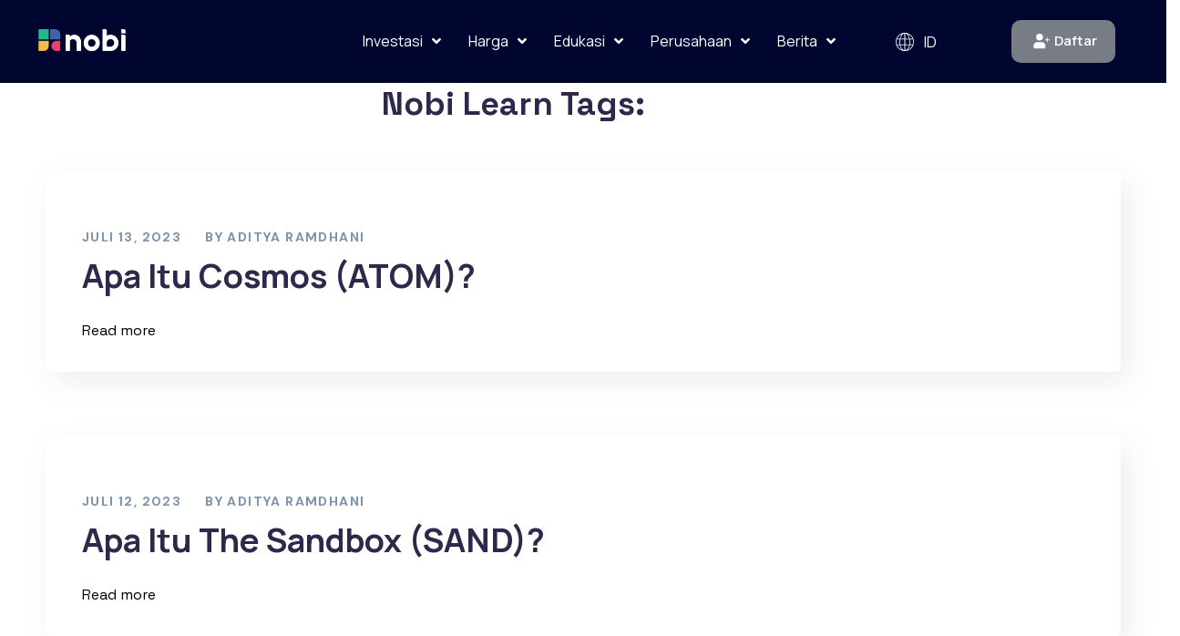

--- FILE ---
content_type: text/html; charset=UTF-8
request_url: https://usenobi.com/nobi-learn-tags/altcoins/
body_size: 88201
content:
<!DOCTYPE html>
<html lang="id-ID">
<head><meta http-equiv="Content-Type" content="text/html; charset=UTF-8">
    <meta name="viewport" content="width=device-width, initial-scale=1, maximum-scale=1">
    <meta http-equiv="X-UA-Compatible" content="IE=Edge"><script type="text/javascript">(window.NREUM||(NREUM={})).init={privacy:{cookies_enabled:true},ajax:{deny_list:["bam.nr-data.net"]},feature_flags:["soft_nav"],distributed_tracing:{enabled:true}};(window.NREUM||(NREUM={})).loader_config={agentID:"1120050393",accountID:"3403157",trustKey:"3403157",xpid:"VwIHUldWDxAJUVlaAAAOVF0=",licenseKey:"NRJS-158362c82a02e710ea7",applicationID:"958871929",browserID:"1120050393"};;/*! For license information please see nr-loader-spa-1.308.0.min.js.LICENSE.txt */
(()=>{var e,t,r={384:(e,t,r)=>{"use strict";r.d(t,{NT:()=>a,US:()=>u,Zm:()=>o,bQ:()=>d,dV:()=>c,pV:()=>l});var n=r(6154),i=r(1863),s=r(1910);const a={beacon:"bam.nr-data.net",errorBeacon:"bam.nr-data.net"};function o(){return n.gm.NREUM||(n.gm.NREUM={}),void 0===n.gm.newrelic&&(n.gm.newrelic=n.gm.NREUM),n.gm.NREUM}function c(){let e=o();return e.o||(e.o={ST:n.gm.setTimeout,SI:n.gm.setImmediate||n.gm.setInterval,CT:n.gm.clearTimeout,XHR:n.gm.XMLHttpRequest,REQ:n.gm.Request,EV:n.gm.Event,PR:n.gm.Promise,MO:n.gm.MutationObserver,FETCH:n.gm.fetch,WS:n.gm.WebSocket},(0,s.i)(...Object.values(e.o))),e}function d(e,t){let r=o();r.initializedAgents??={},t.initializedAt={ms:(0,i.t)(),date:new Date},r.initializedAgents[e]=t}function u(e,t){o()[e]=t}function l(){return function(){let e=o();const t=e.info||{};e.info={beacon:a.beacon,errorBeacon:a.errorBeacon,...t}}(),function(){let e=o();const t=e.init||{};e.init={...t}}(),c(),function(){let e=o();const t=e.loader_config||{};e.loader_config={...t}}(),o()}},782:(e,t,r)=>{"use strict";r.d(t,{T:()=>n});const n=r(860).K7.pageViewTiming},860:(e,t,r)=>{"use strict";r.d(t,{$J:()=>u,K7:()=>c,P3:()=>d,XX:()=>i,Yy:()=>o,df:()=>s,qY:()=>n,v4:()=>a});const n="events",i="jserrors",s="browser/blobs",a="rum",o="browser/logs",c={ajax:"ajax",genericEvents:"generic_events",jserrors:i,logging:"logging",metrics:"metrics",pageAction:"page_action",pageViewEvent:"page_view_event",pageViewTiming:"page_view_timing",sessionReplay:"session_replay",sessionTrace:"session_trace",softNav:"soft_navigations",spa:"spa"},d={[c.pageViewEvent]:1,[c.pageViewTiming]:2,[c.metrics]:3,[c.jserrors]:4,[c.spa]:5,[c.ajax]:6,[c.sessionTrace]:7,[c.softNav]:8,[c.sessionReplay]:9,[c.logging]:10,[c.genericEvents]:11},u={[c.pageViewEvent]:a,[c.pageViewTiming]:n,[c.ajax]:n,[c.spa]:n,[c.softNav]:n,[c.metrics]:i,[c.jserrors]:i,[c.sessionTrace]:s,[c.sessionReplay]:s,[c.logging]:o,[c.genericEvents]:"ins"}},944:(e,t,r)=>{"use strict";r.d(t,{R:()=>i});var n=r(3241);function i(e,t){"function"==typeof console.debug&&(console.debug("New Relic Warning: https://github.com/newrelic/newrelic-browser-agent/blob/main/docs/warning-codes.md#".concat(e),t),(0,n.W)({agentIdentifier:null,drained:null,type:"data",name:"warn",feature:"warn",data:{code:e,secondary:t}}))}},993:(e,t,r)=>{"use strict";r.d(t,{A$:()=>s,ET:()=>a,TZ:()=>o,p_:()=>i});var n=r(860);const i={ERROR:"ERROR",WARN:"WARN",INFO:"INFO",DEBUG:"DEBUG",TRACE:"TRACE"},s={OFF:0,ERROR:1,WARN:2,INFO:3,DEBUG:4,TRACE:5},a="log",o=n.K7.logging},1541:(e,t,r)=>{"use strict";r.d(t,{U:()=>i,f:()=>n});const n={MFE:"MFE",BA:"BA"};function i(e,t){if(2!==t?.harvestEndpointVersion)return{};const r=t.agentRef.runtime.appMetadata.agents[0].entityGuid;return e?{"source.id":e.id,"source.name":e.name,"source.type":e.type,"parent.id":e.parent?.id||r,"parent.type":e.parent?.type||n.BA}:{"entity.guid":r,appId:t.agentRef.info.applicationID}}},1687:(e,t,r)=>{"use strict";r.d(t,{Ak:()=>d,Ze:()=>h,x3:()=>u});var n=r(3241),i=r(7836),s=r(3606),a=r(860),o=r(2646);const c={};function d(e,t){const r={staged:!1,priority:a.P3[t]||0};l(e),c[e].get(t)||c[e].set(t,r)}function u(e,t){e&&c[e]&&(c[e].get(t)&&c[e].delete(t),p(e,t,!1),c[e].size&&f(e))}function l(e){if(!e)throw new Error("agentIdentifier required");c[e]||(c[e]=new Map)}function h(e="",t="feature",r=!1){if(l(e),!e||!c[e].get(t)||r)return p(e,t);c[e].get(t).staged=!0,f(e)}function f(e){const t=Array.from(c[e]);t.every(([e,t])=>t.staged)&&(t.sort((e,t)=>e[1].priority-t[1].priority),t.forEach(([t])=>{c[e].delete(t),p(e,t)}))}function p(e,t,r=!0){const a=e?i.ee.get(e):i.ee,c=s.i.handlers;if(!a.aborted&&a.backlog&&c){if((0,n.W)({agentIdentifier:e,type:"lifecycle",name:"drain",feature:t}),r){const e=a.backlog[t],r=c[t];if(r){for(let t=0;e&&t<e.length;++t)g(e[t],r);Object.entries(r).forEach(([e,t])=>{Object.values(t||{}).forEach(t=>{t[0]?.on&&t[0]?.context()instanceof o.y&&t[0].on(e,t[1])})})}}a.isolatedBacklog||delete c[t],a.backlog[t]=null,a.emit("drain-"+t,[])}}function g(e,t){var r=e[1];Object.values(t[r]||{}).forEach(t=>{var r=e[0];if(t[0]===r){var n=t[1],i=e[3],s=e[2];n.apply(i,s)}})}},1738:(e,t,r)=>{"use strict";r.d(t,{U:()=>f,Y:()=>h});var n=r(3241),i=r(9908),s=r(1863),a=r(944),o=r(5701),c=r(3969),d=r(8362),u=r(860),l=r(4261);function h(e,t,r,s){const h=s||r;!h||h[e]&&h[e]!==d.d.prototype[e]||(h[e]=function(){(0,i.p)(c.xV,["API/"+e+"/called"],void 0,u.K7.metrics,r.ee),(0,n.W)({agentIdentifier:r.agentIdentifier,drained:!!o.B?.[r.agentIdentifier],type:"data",name:"api",feature:l.Pl+e,data:{}});try{return t.apply(this,arguments)}catch(e){(0,a.R)(23,e)}})}function f(e,t,r,n,a){const o=e.info;null===r?delete o.jsAttributes[t]:o.jsAttributes[t]=r,(a||null===r)&&(0,i.p)(l.Pl+n,[(0,s.t)(),t,r],void 0,"session",e.ee)}},1741:(e,t,r)=>{"use strict";r.d(t,{W:()=>s});var n=r(944),i=r(4261);class s{#e(e,...t){if(this[e]!==s.prototype[e])return this[e](...t);(0,n.R)(35,e)}addPageAction(e,t){return this.#e(i.hG,e,t)}register(e){return this.#e(i.eY,e)}recordCustomEvent(e,t){return this.#e(i.fF,e,t)}setPageViewName(e,t){return this.#e(i.Fw,e,t)}setCustomAttribute(e,t,r){return this.#e(i.cD,e,t,r)}noticeError(e,t){return this.#e(i.o5,e,t)}setUserId(e,t=!1){return this.#e(i.Dl,e,t)}setApplicationVersion(e){return this.#e(i.nb,e)}setErrorHandler(e){return this.#e(i.bt,e)}addRelease(e,t){return this.#e(i.k6,e,t)}log(e,t){return this.#e(i.$9,e,t)}start(){return this.#e(i.d3)}finished(e){return this.#e(i.BL,e)}recordReplay(){return this.#e(i.CH)}pauseReplay(){return this.#e(i.Tb)}addToTrace(e){return this.#e(i.U2,e)}setCurrentRouteName(e){return this.#e(i.PA,e)}interaction(e){return this.#e(i.dT,e)}wrapLogger(e,t,r){return this.#e(i.Wb,e,t,r)}measure(e,t){return this.#e(i.V1,e,t)}consent(e){return this.#e(i.Pv,e)}}},1863:(e,t,r)=>{"use strict";function n(){return Math.floor(performance.now())}r.d(t,{t:()=>n})},1910:(e,t,r)=>{"use strict";r.d(t,{i:()=>s});var n=r(944);const i=new Map;function s(...e){return e.every(e=>{if(i.has(e))return i.get(e);const t="function"==typeof e?e.toString():"",r=t.includes("[native code]"),s=t.includes("nrWrapper");return r||s||(0,n.R)(64,e?.name||t),i.set(e,r),r})}},2555:(e,t,r)=>{"use strict";r.d(t,{D:()=>o,f:()=>a});var n=r(384),i=r(8122);const s={beacon:n.NT.beacon,errorBeacon:n.NT.errorBeacon,licenseKey:void 0,applicationID:void 0,sa:void 0,queueTime:void 0,applicationTime:void 0,ttGuid:void 0,user:void 0,account:void 0,product:void 0,extra:void 0,jsAttributes:{},userAttributes:void 0,atts:void 0,transactionName:void 0,tNamePlain:void 0};function a(e){try{return!!e.licenseKey&&!!e.errorBeacon&&!!e.applicationID}catch(e){return!1}}const o=e=>(0,i.a)(e,s)},2614:(e,t,r)=>{"use strict";r.d(t,{BB:()=>a,H3:()=>n,g:()=>d,iL:()=>c,tS:()=>o,uh:()=>i,wk:()=>s});const n="NRBA",i="SESSION",s=144e5,a=18e5,o={STARTED:"session-started",PAUSE:"session-pause",RESET:"session-reset",RESUME:"session-resume",UPDATE:"session-update"},c={SAME_TAB:"same-tab",CROSS_TAB:"cross-tab"},d={OFF:0,FULL:1,ERROR:2}},2646:(e,t,r)=>{"use strict";r.d(t,{y:()=>n});class n{constructor(e){this.contextId=e}}},2843:(e,t,r)=>{"use strict";r.d(t,{G:()=>s,u:()=>i});var n=r(3878);function i(e,t=!1,r,i){(0,n.DD)("visibilitychange",function(){if(t)return void("hidden"===document.visibilityState&&e());e(document.visibilityState)},r,i)}function s(e,t,r){(0,n.sp)("pagehide",e,t,r)}},3241:(e,t,r)=>{"use strict";r.d(t,{W:()=>s});var n=r(6154);const i="newrelic";function s(e={}){try{n.gm.dispatchEvent(new CustomEvent(i,{detail:e}))}catch(e){}}},3304:(e,t,r)=>{"use strict";r.d(t,{A:()=>s});var n=r(7836);const i=()=>{const e=new WeakSet;return(t,r)=>{if("object"==typeof r&&null!==r){if(e.has(r))return;e.add(r)}return r}};function s(e){try{return JSON.stringify(e,i())??""}catch(e){try{n.ee.emit("internal-error",[e])}catch(e){}return""}}},3333:(e,t,r)=>{"use strict";r.d(t,{$v:()=>u,TZ:()=>n,Xh:()=>c,Zp:()=>i,kd:()=>d,mq:()=>o,nf:()=>a,qN:()=>s});const n=r(860).K7.genericEvents,i=["auxclick","click","copy","keydown","paste","scrollend"],s=["focus","blur"],a=4,o=1e3,c=2e3,d=["PageAction","UserAction","BrowserPerformance"],u={RESOURCES:"experimental.resources",REGISTER:"register"}},3434:(e,t,r)=>{"use strict";r.d(t,{Jt:()=>s,YM:()=>d});var n=r(7836),i=r(5607);const s="nr@original:".concat(i.W),a=50;var o=Object.prototype.hasOwnProperty,c=!1;function d(e,t){return e||(e=n.ee),r.inPlace=function(e,t,n,i,s){n||(n="");const a="-"===n.charAt(0);for(let o=0;o<t.length;o++){const c=t[o],d=e[c];l(d)||(e[c]=r(d,a?c+n:n,i,c,s))}},r.flag=s,r;function r(t,r,n,c,d){return l(t)?t:(r||(r=""),nrWrapper[s]=t,function(e,t,r){if(Object.defineProperty&&Object.keys)try{return Object.keys(e).forEach(function(r){Object.defineProperty(t,r,{get:function(){return e[r]},set:function(t){return e[r]=t,t}})}),t}catch(e){u([e],r)}for(var n in e)o.call(e,n)&&(t[n]=e[n])}(t,nrWrapper,e),nrWrapper);function nrWrapper(){var s,o,l,h;let f;try{o=this,s=[...arguments],l="function"==typeof n?n(s,o):n||{}}catch(t){u([t,"",[s,o,c],l],e)}i(r+"start",[s,o,c],l,d);const p=performance.now();let g;try{return h=t.apply(o,s),g=performance.now(),h}catch(e){throw g=performance.now(),i(r+"err",[s,o,e],l,d),f=e,f}finally{const e=g-p,t={start:p,end:g,duration:e,isLongTask:e>=a,methodName:c,thrownError:f};t.isLongTask&&i("long-task",[t,o],l,d),i(r+"end",[s,o,h],l,d)}}}function i(r,n,i,s){if(!c||t){var a=c;c=!0;try{e.emit(r,n,i,t,s)}catch(t){u([t,r,n,i],e)}c=a}}}function u(e,t){t||(t=n.ee);try{t.emit("internal-error",e)}catch(e){}}function l(e){return!(e&&"function"==typeof e&&e.apply&&!e[s])}},3606:(e,t,r)=>{"use strict";r.d(t,{i:()=>s});var n=r(9908);s.on=a;var i=s.handlers={};function s(e,t,r,s){a(s||n.d,i,e,t,r)}function a(e,t,r,i,s){s||(s="feature"),e||(e=n.d);var a=t[s]=t[s]||{};(a[r]=a[r]||[]).push([e,i])}},3738:(e,t,r)=>{"use strict";r.d(t,{He:()=>i,Kp:()=>o,Lc:()=>d,Rz:()=>u,TZ:()=>n,bD:()=>s,d3:()=>a,jx:()=>l,sl:()=>h,uP:()=>c});const n=r(860).K7.sessionTrace,i="bstResource",s="resource",a="-start",o="-end",c="fn"+a,d="fn"+o,u="pushState",l=1e3,h=3e4},3785:(e,t,r)=>{"use strict";r.d(t,{R:()=>c,b:()=>d});var n=r(9908),i=r(1863),s=r(860),a=r(3969),o=r(993);function c(e,t,r={},c=o.p_.INFO,d=!0,u,l=(0,i.t)()){(0,n.p)(a.xV,["API/logging/".concat(c.toLowerCase(),"/called")],void 0,s.K7.metrics,e),(0,n.p)(o.ET,[l,t,r,c,d,u],void 0,s.K7.logging,e)}function d(e){return"string"==typeof e&&Object.values(o.p_).some(t=>t===e.toUpperCase().trim())}},3878:(e,t,r)=>{"use strict";function n(e,t){return{capture:e,passive:!1,signal:t}}function i(e,t,r=!1,i){window.addEventListener(e,t,n(r,i))}function s(e,t,r=!1,i){document.addEventListener(e,t,n(r,i))}r.d(t,{DD:()=>s,jT:()=>n,sp:()=>i})},3962:(e,t,r)=>{"use strict";r.d(t,{AM:()=>a,O2:()=>l,OV:()=>s,Qu:()=>h,TZ:()=>c,ih:()=>f,pP:()=>o,t1:()=>u,tC:()=>i,wD:()=>d});var n=r(860);const i=["click","keydown","submit"],s="popstate",a="api",o="initialPageLoad",c=n.K7.softNav,d=5e3,u=500,l={INITIAL_PAGE_LOAD:"",ROUTE_CHANGE:1,UNSPECIFIED:2},h={INTERACTION:1,AJAX:2,CUSTOM_END:3,CUSTOM_TRACER:4},f={IP:"in progress",PF:"pending finish",FIN:"finished",CAN:"cancelled"}},3969:(e,t,r)=>{"use strict";r.d(t,{TZ:()=>n,XG:()=>o,rs:()=>i,xV:()=>a,z_:()=>s});const n=r(860).K7.metrics,i="sm",s="cm",a="storeSupportabilityMetrics",o="storeEventMetrics"},4234:(e,t,r)=>{"use strict";r.d(t,{W:()=>s});var n=r(7836),i=r(1687);class s{constructor(e,t){this.agentIdentifier=e,this.ee=n.ee.get(e),this.featureName=t,this.blocked=!1}deregisterDrain(){(0,i.x3)(this.agentIdentifier,this.featureName)}}},4261:(e,t,r)=>{"use strict";r.d(t,{$9:()=>u,BL:()=>c,CH:()=>p,Dl:()=>R,Fw:()=>w,PA:()=>v,Pl:()=>n,Pv:()=>A,Tb:()=>h,U2:()=>a,V1:()=>E,Wb:()=>T,bt:()=>y,cD:()=>b,d3:()=>x,dT:()=>d,eY:()=>g,fF:()=>f,hG:()=>s,hw:()=>i,k6:()=>o,nb:()=>m,o5:()=>l});const n="api-",i=n+"ixn-",s="addPageAction",a="addToTrace",o="addRelease",c="finished",d="interaction",u="log",l="noticeError",h="pauseReplay",f="recordCustomEvent",p="recordReplay",g="register",m="setApplicationVersion",v="setCurrentRouteName",b="setCustomAttribute",y="setErrorHandler",w="setPageViewName",R="setUserId",x="start",T="wrapLogger",E="measure",A="consent"},5205:(e,t,r)=>{"use strict";r.d(t,{j:()=>S});var n=r(384),i=r(1741);var s=r(2555),a=r(3333);const o=e=>{if(!e||"string"!=typeof e)return!1;try{document.createDocumentFragment().querySelector(e)}catch{return!1}return!0};var c=r(2614),d=r(944),u=r(8122);const l="[data-nr-mask]",h=e=>(0,u.a)(e,(()=>{const e={feature_flags:[],experimental:{allow_registered_children:!1,resources:!1},mask_selector:"*",block_selector:"[data-nr-block]",mask_input_options:{color:!1,date:!1,"datetime-local":!1,email:!1,month:!1,number:!1,range:!1,search:!1,tel:!1,text:!1,time:!1,url:!1,week:!1,textarea:!1,select:!1,password:!0}};return{ajax:{deny_list:void 0,block_internal:!0,enabled:!0,autoStart:!0},api:{get allow_registered_children(){return e.feature_flags.includes(a.$v.REGISTER)||e.experimental.allow_registered_children},set allow_registered_children(t){e.experimental.allow_registered_children=t},duplicate_registered_data:!1},browser_consent_mode:{enabled:!1},distributed_tracing:{enabled:void 0,exclude_newrelic_header:void 0,cors_use_newrelic_header:void 0,cors_use_tracecontext_headers:void 0,allowed_origins:void 0},get feature_flags(){return e.feature_flags},set feature_flags(t){e.feature_flags=t},generic_events:{enabled:!0,autoStart:!0},harvest:{interval:30},jserrors:{enabled:!0,autoStart:!0},logging:{enabled:!0,autoStart:!0},metrics:{enabled:!0,autoStart:!0},obfuscate:void 0,page_action:{enabled:!0},page_view_event:{enabled:!0,autoStart:!0},page_view_timing:{enabled:!0,autoStart:!0},performance:{capture_marks:!1,capture_measures:!1,capture_detail:!0,resources:{get enabled(){return e.feature_flags.includes(a.$v.RESOURCES)||e.experimental.resources},set enabled(t){e.experimental.resources=t},asset_types:[],first_party_domains:[],ignore_newrelic:!0}},privacy:{cookies_enabled:!0},proxy:{assets:void 0,beacon:void 0},session:{expiresMs:c.wk,inactiveMs:c.BB},session_replay:{autoStart:!0,enabled:!1,preload:!1,sampling_rate:10,error_sampling_rate:100,collect_fonts:!1,inline_images:!1,fix_stylesheets:!0,mask_all_inputs:!0,get mask_text_selector(){return e.mask_selector},set mask_text_selector(t){o(t)?e.mask_selector="".concat(t,",").concat(l):""===t||null===t?e.mask_selector=l:(0,d.R)(5,t)},get block_class(){return"nr-block"},get ignore_class(){return"nr-ignore"},get mask_text_class(){return"nr-mask"},get block_selector(){return e.block_selector},set block_selector(t){o(t)?e.block_selector+=",".concat(t):""!==t&&(0,d.R)(6,t)},get mask_input_options(){return e.mask_input_options},set mask_input_options(t){t&&"object"==typeof t?e.mask_input_options={...t,password:!0}:(0,d.R)(7,t)}},session_trace:{enabled:!0,autoStart:!0},soft_navigations:{enabled:!0,autoStart:!0},spa:{enabled:!0,autoStart:!0},ssl:void 0,user_actions:{enabled:!0,elementAttributes:["id","className","tagName","type"]}}})());var f=r(6154),p=r(9324);let g=0;const m={buildEnv:p.F3,distMethod:p.Xs,version:p.xv,originTime:f.WN},v={consented:!1},b={appMetadata:{},get consented(){return this.session?.state?.consent||v.consented},set consented(e){v.consented=e},customTransaction:void 0,denyList:void 0,disabled:!1,harvester:void 0,isolatedBacklog:!1,isRecording:!1,loaderType:void 0,maxBytes:3e4,obfuscator:void 0,onerror:void 0,ptid:void 0,releaseIds:{},session:void 0,timeKeeper:void 0,registeredEntities:[],jsAttributesMetadata:{bytes:0},get harvestCount(){return++g}},y=e=>{const t=(0,u.a)(e,b),r=Object.keys(m).reduce((e,t)=>(e[t]={value:m[t],writable:!1,configurable:!0,enumerable:!0},e),{});return Object.defineProperties(t,r)};var w=r(5701);const R=e=>{const t=e.startsWith("http");e+="/",r.p=t?e:"https://"+e};var x=r(7836),T=r(3241);const E={accountID:void 0,trustKey:void 0,agentID:void 0,licenseKey:void 0,applicationID:void 0,xpid:void 0},A=e=>(0,u.a)(e,E),_=new Set;function S(e,t={},r,a){let{init:o,info:c,loader_config:d,runtime:u={},exposed:l=!0}=t;if(!c){const e=(0,n.pV)();o=e.init,c=e.info,d=e.loader_config}e.init=h(o||{}),e.loader_config=A(d||{}),c.jsAttributes??={},f.bv&&(c.jsAttributes.isWorker=!0),e.info=(0,s.D)(c);const p=e.init,g=[c.beacon,c.errorBeacon];_.has(e.agentIdentifier)||(p.proxy.assets&&(R(p.proxy.assets),g.push(p.proxy.assets)),p.proxy.beacon&&g.push(p.proxy.beacon),e.beacons=[...g],function(e){const t=(0,n.pV)();Object.getOwnPropertyNames(i.W.prototype).forEach(r=>{const n=i.W.prototype[r];if("function"!=typeof n||"constructor"===n)return;let s=t[r];e[r]&&!1!==e.exposed&&"micro-agent"!==e.runtime?.loaderType&&(t[r]=(...t)=>{const n=e[r](...t);return s?s(...t):n})})}(e),(0,n.US)("activatedFeatures",w.B)),u.denyList=[...p.ajax.deny_list||[],...p.ajax.block_internal?g:[]],u.ptid=e.agentIdentifier,u.loaderType=r,e.runtime=y(u),_.has(e.agentIdentifier)||(e.ee=x.ee.get(e.agentIdentifier),e.exposed=l,(0,T.W)({agentIdentifier:e.agentIdentifier,drained:!!w.B?.[e.agentIdentifier],type:"lifecycle",name:"initialize",feature:void 0,data:e.config})),_.add(e.agentIdentifier)}},5270:(e,t,r)=>{"use strict";r.d(t,{Aw:()=>a,SR:()=>s,rF:()=>o});var n=r(384),i=r(7767);function s(e){return!!(0,n.dV)().o.MO&&(0,i.V)(e)&&!0===e?.session_trace.enabled}function a(e){return!0===e?.session_replay.preload&&s(e)}function o(e,t){try{if("string"==typeof t?.type){if("password"===t.type.toLowerCase())return"*".repeat(e?.length||0);if(void 0!==t?.dataset?.nrUnmask||t?.classList?.contains("nr-unmask"))return e}}catch(e){}return"string"==typeof e?e.replace(/[\S]/g,"*"):"*".repeat(e?.length||0)}},5289:(e,t,r)=>{"use strict";r.d(t,{GG:()=>a,Qr:()=>c,sB:()=>o});var n=r(3878),i=r(6389);function s(){return"undefined"==typeof document||"complete"===document.readyState}function a(e,t){if(s())return e();const r=(0,i.J)(e),a=setInterval(()=>{s()&&(clearInterval(a),r())},500);(0,n.sp)("load",r,t)}function o(e){if(s())return e();(0,n.DD)("DOMContentLoaded",e)}function c(e){if(s())return e();(0,n.sp)("popstate",e)}},5607:(e,t,r)=>{"use strict";r.d(t,{W:()=>n});const n=(0,r(9566).bz)()},5701:(e,t,r)=>{"use strict";r.d(t,{B:()=>s,t:()=>a});var n=r(3241);const i=new Set,s={};function a(e,t){const r=t.agentIdentifier;s[r]??={},e&&"object"==typeof e&&(i.has(r)||(t.ee.emit("rumresp",[e]),s[r]=e,i.add(r),(0,n.W)({agentIdentifier:r,loaded:!0,drained:!0,type:"lifecycle",name:"load",feature:void 0,data:e})))}},6154:(e,t,r)=>{"use strict";r.d(t,{OF:()=>d,RI:()=>i,WN:()=>h,bv:()=>s,eN:()=>f,gm:()=>a,lR:()=>l,m:()=>c,mw:()=>o,sb:()=>u});var n=r(1863);const i="undefined"!=typeof window&&!!window.document,s="undefined"!=typeof WorkerGlobalScope&&("undefined"!=typeof self&&self instanceof WorkerGlobalScope&&self.navigator instanceof WorkerNavigator||"undefined"!=typeof globalThis&&globalThis instanceof WorkerGlobalScope&&globalThis.navigator instanceof WorkerNavigator),a=i?window:"undefined"!=typeof WorkerGlobalScope&&("undefined"!=typeof self&&self instanceof WorkerGlobalScope&&self||"undefined"!=typeof globalThis&&globalThis instanceof WorkerGlobalScope&&globalThis),o=Boolean("hidden"===a?.document?.visibilityState),c=""+a?.location,d=/iPad|iPhone|iPod/.test(a.navigator?.userAgent),u=d&&"undefined"==typeof SharedWorker,l=(()=>{const e=a.navigator?.userAgent?.match(/Firefox[/\s](\d+\.\d+)/);return Array.isArray(e)&&e.length>=2?+e[1]:0})(),h=Date.now()-(0,n.t)(),f=()=>"undefined"!=typeof PerformanceNavigationTiming&&a?.performance?.getEntriesByType("navigation")?.[0]?.responseStart},6344:(e,t,r)=>{"use strict";r.d(t,{BB:()=>u,Qb:()=>l,TZ:()=>i,Ug:()=>a,Vh:()=>s,_s:()=>o,bc:()=>d,yP:()=>c});var n=r(2614);const i=r(860).K7.sessionReplay,s="errorDuringReplay",a=.12,o={DomContentLoaded:0,Load:1,FullSnapshot:2,IncrementalSnapshot:3,Meta:4,Custom:5},c={[n.g.ERROR]:15e3,[n.g.FULL]:3e5,[n.g.OFF]:0},d={RESET:{message:"Session was reset",sm:"Reset"},IMPORT:{message:"Recorder failed to import",sm:"Import"},TOO_MANY:{message:"429: Too Many Requests",sm:"Too-Many"},TOO_BIG:{message:"Payload was too large",sm:"Too-Big"},CROSS_TAB:{message:"Session Entity was set to OFF on another tab",sm:"Cross-Tab"},ENTITLEMENTS:{message:"Session Replay is not allowed and will not be started",sm:"Entitlement"}},u=5e3,l={API:"api",RESUME:"resume",SWITCH_TO_FULL:"switchToFull",INITIALIZE:"initialize",PRELOAD:"preload"}},6389:(e,t,r)=>{"use strict";function n(e,t=500,r={}){const n=r?.leading||!1;let i;return(...r)=>{n&&void 0===i&&(e.apply(this,r),i=setTimeout(()=>{i=clearTimeout(i)},t)),n||(clearTimeout(i),i=setTimeout(()=>{e.apply(this,r)},t))}}function i(e){let t=!1;return(...r)=>{t||(t=!0,e.apply(this,r))}}r.d(t,{J:()=>i,s:()=>n})},6630:(e,t,r)=>{"use strict";r.d(t,{T:()=>n});const n=r(860).K7.pageViewEvent},6774:(e,t,r)=>{"use strict";r.d(t,{T:()=>n});const n=r(860).K7.jserrors},7295:(e,t,r)=>{"use strict";r.d(t,{Xv:()=>a,gX:()=>i,iW:()=>s});var n=[];function i(e){if(!e||s(e))return!1;if(0===n.length)return!0;if("*"===n[0].hostname)return!1;for(var t=0;t<n.length;t++){var r=n[t];if(r.hostname.test(e.hostname)&&r.pathname.test(e.pathname))return!1}return!0}function s(e){return void 0===e.hostname}function a(e){if(n=[],e&&e.length)for(var t=0;t<e.length;t++){let r=e[t];if(!r)continue;if("*"===r)return void(n=[{hostname:"*"}]);0===r.indexOf("http://")?r=r.substring(7):0===r.indexOf("https://")&&(r=r.substring(8));const i=r.indexOf("/");let s,a;i>0?(s=r.substring(0,i),a=r.substring(i)):(s=r,a="*");let[c]=s.split(":");n.push({hostname:o(c),pathname:o(a,!0)})}}function o(e,t=!1){const r=e.replace(/[.+?^${}()|[\]\\]/g,e=>"\\"+e).replace(/\*/g,".*?");return new RegExp((t?"^":"")+r+"$")}},7485:(e,t,r)=>{"use strict";r.d(t,{D:()=>i});var n=r(6154);function i(e){if(0===(e||"").indexOf("data:"))return{protocol:"data"};try{const t=new URL(e,location.href),r={port:t.port,hostname:t.hostname,pathname:t.pathname,search:t.search,protocol:t.protocol.slice(0,t.protocol.indexOf(":")),sameOrigin:t.protocol===n.gm?.location?.protocol&&t.host===n.gm?.location?.host};return r.port&&""!==r.port||("http:"===t.protocol&&(r.port="80"),"https:"===t.protocol&&(r.port="443")),r.pathname&&""!==r.pathname?r.pathname.startsWith("/")||(r.pathname="/".concat(r.pathname)):r.pathname="/",r}catch(e){return{}}}},7699:(e,t,r)=>{"use strict";r.d(t,{It:()=>s,KC:()=>o,No:()=>i,qh:()=>a});var n=r(860);const i=16e3,s=1e6,a="SESSION_ERROR",o={[n.K7.logging]:!0,[n.K7.genericEvents]:!1,[n.K7.jserrors]:!1,[n.K7.ajax]:!1}},7767:(e,t,r)=>{"use strict";r.d(t,{V:()=>i});var n=r(6154);const i=e=>n.RI&&!0===e?.privacy.cookies_enabled},7836:(e,t,r)=>{"use strict";r.d(t,{P:()=>o,ee:()=>c});var n=r(384),i=r(8990),s=r(2646),a=r(5607);const o="nr@context:".concat(a.W),c=function e(t,r){var n={},a={},u={},l=!1;try{l=16===r.length&&d.initializedAgents?.[r]?.runtime.isolatedBacklog}catch(e){}var h={on:p,addEventListener:p,removeEventListener:function(e,t){var r=n[e];if(!r)return;for(var i=0;i<r.length;i++)r[i]===t&&r.splice(i,1)},emit:function(e,r,n,i,s){!1!==s&&(s=!0);if(c.aborted&&!i)return;t&&s&&t.emit(e,r,n);var o=f(n);g(e).forEach(e=>{e.apply(o,r)});var d=v()[a[e]];d&&d.push([h,e,r,o]);return o},get:m,listeners:g,context:f,buffer:function(e,t){const r=v();if(t=t||"feature",h.aborted)return;Object.entries(e||{}).forEach(([e,n])=>{a[n]=t,t in r||(r[t]=[])})},abort:function(){h._aborted=!0,Object.keys(h.backlog).forEach(e=>{delete h.backlog[e]})},isBuffering:function(e){return!!v()[a[e]]},debugId:r,backlog:l?{}:t&&"object"==typeof t.backlog?t.backlog:{},isolatedBacklog:l};return Object.defineProperty(h,"aborted",{get:()=>{let e=h._aborted||!1;return e||(t&&(e=t.aborted),e)}}),h;function f(e){return e&&e instanceof s.y?e:e?(0,i.I)(e,o,()=>new s.y(o)):new s.y(o)}function p(e,t){n[e]=g(e).concat(t)}function g(e){return n[e]||[]}function m(t){return u[t]=u[t]||e(h,t)}function v(){return h.backlog}}(void 0,"globalEE"),d=(0,n.Zm)();d.ee||(d.ee=c)},8122:(e,t,r)=>{"use strict";r.d(t,{a:()=>i});var n=r(944);function i(e,t){try{if(!e||"object"!=typeof e)return(0,n.R)(3);if(!t||"object"!=typeof t)return(0,n.R)(4);const r=Object.create(Object.getPrototypeOf(t),Object.getOwnPropertyDescriptors(t)),s=0===Object.keys(r).length?e:r;for(let a in s)if(void 0!==e[a])try{if(null===e[a]){r[a]=null;continue}Array.isArray(e[a])&&Array.isArray(t[a])?r[a]=Array.from(new Set([...e[a],...t[a]])):"object"==typeof e[a]&&"object"==typeof t[a]?r[a]=i(e[a],t[a]):r[a]=e[a]}catch(e){r[a]||(0,n.R)(1,e)}return r}catch(e){(0,n.R)(2,e)}}},8139:(e,t,r)=>{"use strict";r.d(t,{u:()=>h});var n=r(7836),i=r(3434),s=r(8990),a=r(6154);const o={},c=a.gm.XMLHttpRequest,d="addEventListener",u="removeEventListener",l="nr@wrapped:".concat(n.P);function h(e){var t=function(e){return(e||n.ee).get("events")}(e);if(o[t.debugId]++)return t;o[t.debugId]=1;var r=(0,i.YM)(t,!0);function h(e){r.inPlace(e,[d,u],"-",p)}function p(e,t){return e[1]}return"getPrototypeOf"in Object&&(a.RI&&f(document,h),c&&f(c.prototype,h),f(a.gm,h)),t.on(d+"-start",function(e,t){var n=e[1];if(null!==n&&("function"==typeof n||"object"==typeof n)&&"newrelic"!==e[0]){var i=(0,s.I)(n,l,function(){var e={object:function(){if("function"!=typeof n.handleEvent)return;return n.handleEvent.apply(n,arguments)},function:n}[typeof n];return e?r(e,"fn-",null,e.name||"anonymous"):n});this.wrapped=e[1]=i}}),t.on(u+"-start",function(e){e[1]=this.wrapped||e[1]}),t}function f(e,t,...r){let n=e;for(;"object"==typeof n&&!Object.prototype.hasOwnProperty.call(n,d);)n=Object.getPrototypeOf(n);n&&t(n,...r)}},8362:(e,t,r)=>{"use strict";r.d(t,{d:()=>s});var n=r(9566),i=r(1741);class s extends i.W{agentIdentifier=(0,n.LA)(16)}},8374:(e,t,r)=>{r.nc=(()=>{try{return document?.currentScript?.nonce}catch(e){}return""})()},8990:(e,t,r)=>{"use strict";r.d(t,{I:()=>i});var n=Object.prototype.hasOwnProperty;function i(e,t,r){if(n.call(e,t))return e[t];var i=r();if(Object.defineProperty&&Object.keys)try{return Object.defineProperty(e,t,{value:i,writable:!0,enumerable:!1}),i}catch(e){}return e[t]=i,i}},9119:(e,t,r)=>{"use strict";r.d(t,{L:()=>s});var n=/([^?#]*)[^#]*(#[^?]*|$).*/,i=/([^?#]*)().*/;function s(e,t){return e?e.replace(t?n:i,"$1$2"):e}},9300:(e,t,r)=>{"use strict";r.d(t,{T:()=>n});const n=r(860).K7.ajax},9324:(e,t,r)=>{"use strict";r.d(t,{AJ:()=>a,F3:()=>i,Xs:()=>s,Yq:()=>o,xv:()=>n});const n="1.308.0",i="PROD",s="CDN",a="@newrelic/rrweb",o="1.0.1"},9566:(e,t,r)=>{"use strict";r.d(t,{LA:()=>o,ZF:()=>c,bz:()=>a,el:()=>d});var n=r(6154);const i="xxxxxxxx-xxxx-4xxx-yxxx-xxxxxxxxxxxx";function s(e,t){return e?15&e[t]:16*Math.random()|0}function a(){const e=n.gm?.crypto||n.gm?.msCrypto;let t,r=0;return e&&e.getRandomValues&&(t=e.getRandomValues(new Uint8Array(30))),i.split("").map(e=>"x"===e?s(t,r++).toString(16):"y"===e?(3&s()|8).toString(16):e).join("")}function o(e){const t=n.gm?.crypto||n.gm?.msCrypto;let r,i=0;t&&t.getRandomValues&&(r=t.getRandomValues(new Uint8Array(e)));const a=[];for(var o=0;o<e;o++)a.push(s(r,i++).toString(16));return a.join("")}function c(){return o(16)}function d(){return o(32)}},9908:(e,t,r)=>{"use strict";r.d(t,{d:()=>n,p:()=>i});var n=r(7836).ee.get("handle");function i(e,t,r,i,s){s?(s.buffer([e],i),s.emit(e,t,r)):(n.buffer([e],i),n.emit(e,t,r))}}},n={};function i(e){var t=n[e];if(void 0!==t)return t.exports;var s=n[e]={exports:{}};return r[e](s,s.exports,i),s.exports}i.m=r,i.d=(e,t)=>{for(var r in t)i.o(t,r)&&!i.o(e,r)&&Object.defineProperty(e,r,{enumerable:!0,get:t[r]})},i.f={},i.e=e=>Promise.all(Object.keys(i.f).reduce((t,r)=>(i.f[r](e,t),t),[])),i.u=e=>({212:"nr-spa-compressor",249:"nr-spa-recorder",478:"nr-spa"}[e]+"-1.308.0.min.js"),i.o=(e,t)=>Object.prototype.hasOwnProperty.call(e,t),e={},t="NRBA-1.308.0.PROD:",i.l=(r,n,s,a)=>{if(e[r])e[r].push(n);else{var o,c;if(void 0!==s)for(var d=document.getElementsByTagName("script"),u=0;u<d.length;u++){var l=d[u];if(l.getAttribute("src")==r||l.getAttribute("data-webpack")==t+s){o=l;break}}if(!o){c=!0;var h={478:"sha512-RSfSVnmHk59T/uIPbdSE0LPeqcEdF4/+XhfJdBuccH5rYMOEZDhFdtnh6X6nJk7hGpzHd9Ujhsy7lZEz/ORYCQ==",249:"sha512-ehJXhmntm85NSqW4MkhfQqmeKFulra3klDyY0OPDUE+sQ3GokHlPh1pmAzuNy//3j4ac6lzIbmXLvGQBMYmrkg==",212:"sha512-B9h4CR46ndKRgMBcK+j67uSR2RCnJfGefU+A7FrgR/k42ovXy5x/MAVFiSvFxuVeEk/pNLgvYGMp1cBSK/G6Fg=="};(o=document.createElement("script")).charset="utf-8",i.nc&&o.setAttribute("nonce",i.nc),o.setAttribute("data-webpack",t+s),o.src=r,0!==o.src.indexOf(window.location.origin+"/")&&(o.crossOrigin="anonymous"),h[a]&&(o.integrity=h[a])}e[r]=[n];var f=(t,n)=>{o.onerror=o.onload=null,clearTimeout(p);var i=e[r];if(delete e[r],o.parentNode&&o.parentNode.removeChild(o),i&&i.forEach(e=>e(n)),t)return t(n)},p=setTimeout(f.bind(null,void 0,{type:"timeout",target:o}),12e4);o.onerror=f.bind(null,o.onerror),o.onload=f.bind(null,o.onload),c&&document.head.appendChild(o)}},i.r=e=>{"undefined"!=typeof Symbol&&Symbol.toStringTag&&Object.defineProperty(e,Symbol.toStringTag,{value:"Module"}),Object.defineProperty(e,"__esModule",{value:!0})},i.p="https://js-agent.newrelic.com/",(()=>{var e={38:0,788:0};i.f.j=(t,r)=>{var n=i.o(e,t)?e[t]:void 0;if(0!==n)if(n)r.push(n[2]);else{var s=new Promise((r,i)=>n=e[t]=[r,i]);r.push(n[2]=s);var a=i.p+i.u(t),o=new Error;i.l(a,r=>{if(i.o(e,t)&&(0!==(n=e[t])&&(e[t]=void 0),n)){var s=r&&("load"===r.type?"missing":r.type),a=r&&r.target&&r.target.src;o.message="Loading chunk "+t+" failed: ("+s+": "+a+")",o.name="ChunkLoadError",o.type=s,o.request=a,n[1](o)}},"chunk-"+t,t)}};var t=(t,r)=>{var n,s,[a,o,c]=r,d=0;if(a.some(t=>0!==e[t])){for(n in o)i.o(o,n)&&(i.m[n]=o[n]);if(c)c(i)}for(t&&t(r);d<a.length;d++)s=a[d],i.o(e,s)&&e[s]&&e[s][0](),e[s]=0},r=self["webpackChunk:NRBA-1.308.0.PROD"]=self["webpackChunk:NRBA-1.308.0.PROD"]||[];r.forEach(t.bind(null,0)),r.push=t.bind(null,r.push.bind(r))})(),(()=>{"use strict";i(8374);var e=i(8362),t=i(860);const r=Object.values(t.K7);var n=i(5205);var s=i(9908),a=i(1863),o=i(4261),c=i(1738);var d=i(1687),u=i(4234),l=i(5289),h=i(6154),f=i(944),p=i(5270),g=i(7767),m=i(6389),v=i(7699);class b extends u.W{constructor(e,t){super(e.agentIdentifier,t),this.agentRef=e,this.abortHandler=void 0,this.featAggregate=void 0,this.loadedSuccessfully=void 0,this.onAggregateImported=new Promise(e=>{this.loadedSuccessfully=e}),this.deferred=Promise.resolve(),!1===e.init[this.featureName].autoStart?this.deferred=new Promise((t,r)=>{this.ee.on("manual-start-all",(0,m.J)(()=>{(0,d.Ak)(e.agentIdentifier,this.featureName),t()}))}):(0,d.Ak)(e.agentIdentifier,t)}importAggregator(e,t,r={}){if(this.featAggregate)return;const n=async()=>{let n;await this.deferred;try{if((0,g.V)(e.init)){const{setupAgentSession:t}=await i.e(478).then(i.bind(i,8766));n=t(e)}}catch(e){(0,f.R)(20,e),this.ee.emit("internal-error",[e]),(0,s.p)(v.qh,[e],void 0,this.featureName,this.ee)}try{if(!this.#t(this.featureName,n,e.init))return(0,d.Ze)(this.agentIdentifier,this.featureName),void this.loadedSuccessfully(!1);const{Aggregate:i}=await t();this.featAggregate=new i(e,r),e.runtime.harvester.initializedAggregates.push(this.featAggregate),this.loadedSuccessfully(!0)}catch(e){(0,f.R)(34,e),this.abortHandler?.(),(0,d.Ze)(this.agentIdentifier,this.featureName,!0),this.loadedSuccessfully(!1),this.ee&&this.ee.abort()}};h.RI?(0,l.GG)(()=>n(),!0):n()}#t(e,r,n){if(this.blocked)return!1;switch(e){case t.K7.sessionReplay:return(0,p.SR)(n)&&!!r;case t.K7.sessionTrace:return!!r;default:return!0}}}var y=i(6630),w=i(2614),R=i(3241);class x extends b{static featureName=y.T;constructor(e){var t;super(e,y.T),this.setupInspectionEvents(e.agentIdentifier),t=e,(0,c.Y)(o.Fw,function(e,r){"string"==typeof e&&("/"!==e.charAt(0)&&(e="/"+e),t.runtime.customTransaction=(r||"http://custom.transaction")+e,(0,s.p)(o.Pl+o.Fw,[(0,a.t)()],void 0,void 0,t.ee))},t),this.importAggregator(e,()=>i.e(478).then(i.bind(i,2467)))}setupInspectionEvents(e){const t=(t,r)=>{t&&(0,R.W)({agentIdentifier:e,timeStamp:t.timeStamp,loaded:"complete"===t.target.readyState,type:"window",name:r,data:t.target.location+""})};(0,l.sB)(e=>{t(e,"DOMContentLoaded")}),(0,l.GG)(e=>{t(e,"load")}),(0,l.Qr)(e=>{t(e,"navigate")}),this.ee.on(w.tS.UPDATE,(t,r)=>{(0,R.W)({agentIdentifier:e,type:"lifecycle",name:"session",data:r})})}}var T=i(384);class E extends e.d{constructor(e){var t;(super(),h.gm)?(this.features={},(0,T.bQ)(this.agentIdentifier,this),this.desiredFeatures=new Set(e.features||[]),this.desiredFeatures.add(x),(0,n.j)(this,e,e.loaderType||"agent"),t=this,(0,c.Y)(o.cD,function(e,r,n=!1){if("string"==typeof e){if(["string","number","boolean"].includes(typeof r)||null===r)return(0,c.U)(t,e,r,o.cD,n);(0,f.R)(40,typeof r)}else(0,f.R)(39,typeof e)},t),function(e){(0,c.Y)(o.Dl,function(t,r=!1){if("string"!=typeof t&&null!==t)return void(0,f.R)(41,typeof t);const n=e.info.jsAttributes["enduser.id"];r&&null!=n&&n!==t?(0,s.p)(o.Pl+"setUserIdAndResetSession",[t],void 0,"session",e.ee):(0,c.U)(e,"enduser.id",t,o.Dl,!0)},e)}(this),function(e){(0,c.Y)(o.nb,function(t){if("string"==typeof t||null===t)return(0,c.U)(e,"application.version",t,o.nb,!1);(0,f.R)(42,typeof t)},e)}(this),function(e){(0,c.Y)(o.d3,function(){e.ee.emit("manual-start-all")},e)}(this),function(e){(0,c.Y)(o.Pv,function(t=!0){if("boolean"==typeof t){if((0,s.p)(o.Pl+o.Pv,[t],void 0,"session",e.ee),e.runtime.consented=t,t){const t=e.features.page_view_event;t.onAggregateImported.then(e=>{const r=t.featAggregate;e&&!r.sentRum&&r.sendRum()})}}else(0,f.R)(65,typeof t)},e)}(this),this.run()):(0,f.R)(21)}get config(){return{info:this.info,init:this.init,loader_config:this.loader_config,runtime:this.runtime}}get api(){return this}run(){try{const e=function(e){const t={};return r.forEach(r=>{t[r]=!!e[r]?.enabled}),t}(this.init),n=[...this.desiredFeatures];n.sort((e,r)=>t.P3[e.featureName]-t.P3[r.featureName]),n.forEach(r=>{if(!e[r.featureName]&&r.featureName!==t.K7.pageViewEvent)return;if(r.featureName===t.K7.spa)return void(0,f.R)(67);const n=function(e){switch(e){case t.K7.ajax:return[t.K7.jserrors];case t.K7.sessionTrace:return[t.K7.ajax,t.K7.pageViewEvent];case t.K7.sessionReplay:return[t.K7.sessionTrace];case t.K7.pageViewTiming:return[t.K7.pageViewEvent];default:return[]}}(r.featureName).filter(e=>!(e in this.features));n.length>0&&(0,f.R)(36,{targetFeature:r.featureName,missingDependencies:n}),this.features[r.featureName]=new r(this)})}catch(e){(0,f.R)(22,e);for(const e in this.features)this.features[e].abortHandler?.();const t=(0,T.Zm)();delete t.initializedAgents[this.agentIdentifier]?.features,delete this.sharedAggregator;return t.ee.get(this.agentIdentifier).abort(),!1}}}var A=i(2843),_=i(782);class S extends b{static featureName=_.T;constructor(e){super(e,_.T),h.RI&&((0,A.u)(()=>(0,s.p)("docHidden",[(0,a.t)()],void 0,_.T,this.ee),!0),(0,A.G)(()=>(0,s.p)("winPagehide",[(0,a.t)()],void 0,_.T,this.ee)),this.importAggregator(e,()=>i.e(478).then(i.bind(i,9917))))}}var O=i(3969);class I extends b{static featureName=O.TZ;constructor(e){super(e,O.TZ),h.RI&&document.addEventListener("securitypolicyviolation",e=>{(0,s.p)(O.xV,["Generic/CSPViolation/Detected"],void 0,this.featureName,this.ee)}),this.importAggregator(e,()=>i.e(478).then(i.bind(i,6555)))}}var N=i(6774),P=i(3878),k=i(3304);class D{constructor(e,t,r,n,i){this.name="UncaughtError",this.message="string"==typeof e?e:(0,k.A)(e),this.sourceURL=t,this.line=r,this.column=n,this.__newrelic=i}}function C(e){return M(e)?e:new D(void 0!==e?.message?e.message:e,e?.filename||e?.sourceURL,e?.lineno||e?.line,e?.colno||e?.col,e?.__newrelic,e?.cause)}function j(e){const t="Unhandled Promise Rejection: ";if(!e?.reason)return;if(M(e.reason)){try{e.reason.message.startsWith(t)||(e.reason.message=t+e.reason.message)}catch(e){}return C(e.reason)}const r=C(e.reason);return(r.message||"").startsWith(t)||(r.message=t+r.message),r}function L(e){if(e.error instanceof SyntaxError&&!/:\d+$/.test(e.error.stack?.trim())){const t=new D(e.message,e.filename,e.lineno,e.colno,e.error.__newrelic,e.cause);return t.name=SyntaxError.name,t}return M(e.error)?e.error:C(e)}function M(e){return e instanceof Error&&!!e.stack}function H(e,r,n,i,o=(0,a.t)()){"string"==typeof e&&(e=new Error(e)),(0,s.p)("err",[e,o,!1,r,n.runtime.isRecording,void 0,i],void 0,t.K7.jserrors,n.ee),(0,s.p)("uaErr",[],void 0,t.K7.genericEvents,n.ee)}var B=i(1541),K=i(993),W=i(3785);function U(e,{customAttributes:t={},level:r=K.p_.INFO}={},n,i,s=(0,a.t)()){(0,W.R)(n.ee,e,t,r,!1,i,s)}function F(e,r,n,i,c=(0,a.t)()){(0,s.p)(o.Pl+o.hG,[c,e,r,i],void 0,t.K7.genericEvents,n.ee)}function V(e,r,n,i,c=(0,a.t)()){const{start:d,end:u,customAttributes:l}=r||{},h={customAttributes:l||{}};if("object"!=typeof h.customAttributes||"string"!=typeof e||0===e.length)return void(0,f.R)(57);const p=(e,t)=>null==e?t:"number"==typeof e?e:e instanceof PerformanceMark?e.startTime:Number.NaN;if(h.start=p(d,0),h.end=p(u,c),Number.isNaN(h.start)||Number.isNaN(h.end))(0,f.R)(57);else{if(h.duration=h.end-h.start,!(h.duration<0))return(0,s.p)(o.Pl+o.V1,[h,e,i],void 0,t.K7.genericEvents,n.ee),h;(0,f.R)(58)}}function G(e,r={},n,i,c=(0,a.t)()){(0,s.p)(o.Pl+o.fF,[c,e,r,i],void 0,t.K7.genericEvents,n.ee)}function z(e){(0,c.Y)(o.eY,function(t){return Y(e,t)},e)}function Y(e,r,n){(0,f.R)(54,"newrelic.register"),r||={},r.type=B.f.MFE,r.licenseKey||=e.info.licenseKey,r.blocked=!1,r.parent=n||{},Array.isArray(r.tags)||(r.tags=[]);const i={};r.tags.forEach(e=>{"name"!==e&&"id"!==e&&(i["source.".concat(e)]=!0)}),r.isolated??=!0;let o=()=>{};const c=e.runtime.registeredEntities;if(!r.isolated){const e=c.find(({metadata:{target:{id:e}}})=>e===r.id&&!r.isolated);if(e)return e}const d=e=>{r.blocked=!0,o=e};function u(e){return"string"==typeof e&&!!e.trim()&&e.trim().length<501||"number"==typeof e}e.init.api.allow_registered_children||d((0,m.J)(()=>(0,f.R)(55))),u(r.id)&&u(r.name)||d((0,m.J)(()=>(0,f.R)(48,r)));const l={addPageAction:(t,n={})=>g(F,[t,{...i,...n},e],r),deregister:()=>{d((0,m.J)(()=>(0,f.R)(68)))},log:(t,n={})=>g(U,[t,{...n,customAttributes:{...i,...n.customAttributes||{}}},e],r),measure:(t,n={})=>g(V,[t,{...n,customAttributes:{...i,...n.customAttributes||{}}},e],r),noticeError:(t,n={})=>g(H,[t,{...i,...n},e],r),register:(t={})=>g(Y,[e,t],l.metadata.target),recordCustomEvent:(t,n={})=>g(G,[t,{...i,...n},e],r),setApplicationVersion:e=>p("application.version",e),setCustomAttribute:(e,t)=>p(e,t),setUserId:e=>p("enduser.id",e),metadata:{customAttributes:i,target:r}},h=()=>(r.blocked&&o(),r.blocked);h()||c.push(l);const p=(e,t)=>{h()||(i[e]=t)},g=(r,n,i)=>{if(h())return;const o=(0,a.t)();(0,s.p)(O.xV,["API/register/".concat(r.name,"/called")],void 0,t.K7.metrics,e.ee);try{if(e.init.api.duplicate_registered_data&&"register"!==r.name){let e=n;if(n[1]instanceof Object){const t={"child.id":i.id,"child.type":i.type};e="customAttributes"in n[1]?[n[0],{...n[1],customAttributes:{...n[1].customAttributes,...t}},...n.slice(2)]:[n[0],{...n[1],...t},...n.slice(2)]}r(...e,void 0,o)}return r(...n,i,o)}catch(e){(0,f.R)(50,e)}};return l}class Z extends b{static featureName=N.T;constructor(e){var t;super(e,N.T),t=e,(0,c.Y)(o.o5,(e,r)=>H(e,r,t),t),function(e){(0,c.Y)(o.bt,function(t){e.runtime.onerror=t},e)}(e),function(e){let t=0;(0,c.Y)(o.k6,function(e,r){++t>10||(this.runtime.releaseIds[e.slice(-200)]=(""+r).slice(-200))},e)}(e),z(e);try{this.removeOnAbort=new AbortController}catch(e){}this.ee.on("internal-error",(t,r)=>{this.abortHandler&&(0,s.p)("ierr",[C(t),(0,a.t)(),!0,{},e.runtime.isRecording,r],void 0,this.featureName,this.ee)}),h.gm.addEventListener("unhandledrejection",t=>{this.abortHandler&&(0,s.p)("err",[j(t),(0,a.t)(),!1,{unhandledPromiseRejection:1},e.runtime.isRecording],void 0,this.featureName,this.ee)},(0,P.jT)(!1,this.removeOnAbort?.signal)),h.gm.addEventListener("error",t=>{this.abortHandler&&(0,s.p)("err",[L(t),(0,a.t)(),!1,{},e.runtime.isRecording],void 0,this.featureName,this.ee)},(0,P.jT)(!1,this.removeOnAbort?.signal)),this.abortHandler=this.#r,this.importAggregator(e,()=>i.e(478).then(i.bind(i,2176)))}#r(){this.removeOnAbort?.abort(),this.abortHandler=void 0}}var q=i(8990);let X=1;function J(e){const t=typeof e;return!e||"object"!==t&&"function"!==t?-1:e===h.gm?0:(0,q.I)(e,"nr@id",function(){return X++})}function Q(e){if("string"==typeof e&&e.length)return e.length;if("object"==typeof e){if("undefined"!=typeof ArrayBuffer&&e instanceof ArrayBuffer&&e.byteLength)return e.byteLength;if("undefined"!=typeof Blob&&e instanceof Blob&&e.size)return e.size;if(!("undefined"!=typeof FormData&&e instanceof FormData))try{return(0,k.A)(e).length}catch(e){return}}}var ee=i(8139),te=i(7836),re=i(3434);const ne={},ie=["open","send"];function se(e){var t=e||te.ee;const r=function(e){return(e||te.ee).get("xhr")}(t);if(void 0===h.gm.XMLHttpRequest)return r;if(ne[r.debugId]++)return r;ne[r.debugId]=1,(0,ee.u)(t);var n=(0,re.YM)(r),i=h.gm.XMLHttpRequest,s=h.gm.MutationObserver,a=h.gm.Promise,o=h.gm.setInterval,c="readystatechange",d=["onload","onerror","onabort","onloadstart","onloadend","onprogress","ontimeout"],u=[],l=h.gm.XMLHttpRequest=function(e){const t=new i(e),s=r.context(t);try{r.emit("new-xhr",[t],s),t.addEventListener(c,(a=s,function(){var e=this;e.readyState>3&&!a.resolved&&(a.resolved=!0,r.emit("xhr-resolved",[],e)),n.inPlace(e,d,"fn-",y)}),(0,P.jT)(!1))}catch(e){(0,f.R)(15,e);try{r.emit("internal-error",[e])}catch(e){}}var a;return t};function p(e,t){n.inPlace(t,["onreadystatechange"],"fn-",y)}if(function(e,t){for(var r in e)t[r]=e[r]}(i,l),l.prototype=i.prototype,n.inPlace(l.prototype,ie,"-xhr-",y),r.on("send-xhr-start",function(e,t){p(e,t),function(e){u.push(e),s&&(g?g.then(b):o?o(b):(m=-m,v.data=m))}(t)}),r.on("open-xhr-start",p),s){var g=a&&a.resolve();if(!o&&!a){var m=1,v=document.createTextNode(m);new s(b).observe(v,{characterData:!0})}}else t.on("fn-end",function(e){e[0]&&e[0].type===c||b()});function b(){for(var e=0;e<u.length;e++)p(0,u[e]);u.length&&(u=[])}function y(e,t){return t}return r}var ae="fetch-",oe=ae+"body-",ce=["arrayBuffer","blob","json","text","formData"],de=h.gm.Request,ue=h.gm.Response,le="prototype";const he={};function fe(e){const t=function(e){return(e||te.ee).get("fetch")}(e);if(!(de&&ue&&h.gm.fetch))return t;if(he[t.debugId]++)return t;function r(e,r,n){var i=e[r];"function"==typeof i&&(e[r]=function(){var e,r=[...arguments],s={};t.emit(n+"before-start",[r],s),s[te.P]&&s[te.P].dt&&(e=s[te.P].dt);var a=i.apply(this,r);return t.emit(n+"start",[r,e],a),a.then(function(e){return t.emit(n+"end",[null,e],a),e},function(e){throw t.emit(n+"end",[e],a),e})})}return he[t.debugId]=1,ce.forEach(e=>{r(de[le],e,oe),r(ue[le],e,oe)}),r(h.gm,"fetch",ae),t.on(ae+"end",function(e,r){var n=this;if(r){var i=r.headers.get("content-length");null!==i&&(n.rxSize=i),t.emit(ae+"done",[null,r],n)}else t.emit(ae+"done",[e],n)}),t}var pe=i(7485),ge=i(9566);class me{constructor(e){this.agentRef=e}generateTracePayload(e){const t=this.agentRef.loader_config;if(!this.shouldGenerateTrace(e)||!t)return null;var r=(t.accountID||"").toString()||null,n=(t.agentID||"").toString()||null,i=(t.trustKey||"").toString()||null;if(!r||!n)return null;var s=(0,ge.ZF)(),a=(0,ge.el)(),o=Date.now(),c={spanId:s,traceId:a,timestamp:o};return(e.sameOrigin||this.isAllowedOrigin(e)&&this.useTraceContextHeadersForCors())&&(c.traceContextParentHeader=this.generateTraceContextParentHeader(s,a),c.traceContextStateHeader=this.generateTraceContextStateHeader(s,o,r,n,i)),(e.sameOrigin&&!this.excludeNewrelicHeader()||!e.sameOrigin&&this.isAllowedOrigin(e)&&this.useNewrelicHeaderForCors())&&(c.newrelicHeader=this.generateTraceHeader(s,a,o,r,n,i)),c}generateTraceContextParentHeader(e,t){return"00-"+t+"-"+e+"-01"}generateTraceContextStateHeader(e,t,r,n,i){return i+"@nr=0-1-"+r+"-"+n+"-"+e+"----"+t}generateTraceHeader(e,t,r,n,i,s){if(!("function"==typeof h.gm?.btoa))return null;var a={v:[0,1],d:{ty:"Browser",ac:n,ap:i,id:e,tr:t,ti:r}};return s&&n!==s&&(a.d.tk=s),btoa((0,k.A)(a))}shouldGenerateTrace(e){return this.agentRef.init?.distributed_tracing?.enabled&&this.isAllowedOrigin(e)}isAllowedOrigin(e){var t=!1;const r=this.agentRef.init?.distributed_tracing;if(e.sameOrigin)t=!0;else if(r?.allowed_origins instanceof Array)for(var n=0;n<r.allowed_origins.length;n++){var i=(0,pe.D)(r.allowed_origins[n]);if(e.hostname===i.hostname&&e.protocol===i.protocol&&e.port===i.port){t=!0;break}}return t}excludeNewrelicHeader(){var e=this.agentRef.init?.distributed_tracing;return!!e&&!!e.exclude_newrelic_header}useNewrelicHeaderForCors(){var e=this.agentRef.init?.distributed_tracing;return!!e&&!1!==e.cors_use_newrelic_header}useTraceContextHeadersForCors(){var e=this.agentRef.init?.distributed_tracing;return!!e&&!!e.cors_use_tracecontext_headers}}var ve=i(9300),be=i(7295);function ye(e){return"string"==typeof e?e:e instanceof(0,T.dV)().o.REQ?e.url:h.gm?.URL&&e instanceof URL?e.href:void 0}var we=["load","error","abort","timeout"],Re=we.length,xe=(0,T.dV)().o.REQ,Te=(0,T.dV)().o.XHR;const Ee="X-NewRelic-App-Data";class Ae extends b{static featureName=ve.T;constructor(e){super(e,ve.T),this.dt=new me(e),this.handler=(e,t,r,n)=>(0,s.p)(e,t,r,n,this.ee);try{const e={xmlhttprequest:"xhr",fetch:"fetch",beacon:"beacon"};h.gm?.performance?.getEntriesByType("resource").forEach(r=>{if(r.initiatorType in e&&0!==r.responseStatus){const n={status:r.responseStatus},i={rxSize:r.transferSize,duration:Math.floor(r.duration),cbTime:0};_e(n,r.name),this.handler("xhr",[n,i,r.startTime,r.responseEnd,e[r.initiatorType]],void 0,t.K7.ajax)}})}catch(e){}fe(this.ee),se(this.ee),function(e,r,n,i){function o(e){var t=this;t.totalCbs=0,t.called=0,t.cbTime=0,t.end=T,t.ended=!1,t.xhrGuids={},t.lastSize=null,t.loadCaptureCalled=!1,t.params=this.params||{},t.metrics=this.metrics||{},t.latestLongtaskEnd=0,e.addEventListener("load",function(r){E(t,e)},(0,P.jT)(!1)),h.lR||e.addEventListener("progress",function(e){t.lastSize=e.loaded},(0,P.jT)(!1))}function c(e){this.params={method:e[0]},_e(this,e[1]),this.metrics={}}function d(t,r){e.loader_config.xpid&&this.sameOrigin&&r.setRequestHeader("X-NewRelic-ID",e.loader_config.xpid);var n=i.generateTracePayload(this.parsedOrigin);if(n){var s=!1;n.newrelicHeader&&(r.setRequestHeader("newrelic",n.newrelicHeader),s=!0),n.traceContextParentHeader&&(r.setRequestHeader("traceparent",n.traceContextParentHeader),n.traceContextStateHeader&&r.setRequestHeader("tracestate",n.traceContextStateHeader),s=!0),s&&(this.dt=n)}}function u(e,t){var n=this.metrics,i=e[0],s=this;if(n&&i){var o=Q(i);o&&(n.txSize=o)}this.startTime=(0,a.t)(),this.body=i,this.listener=function(e){try{"abort"!==e.type||s.loadCaptureCalled||(s.params.aborted=!0),("load"!==e.type||s.called===s.totalCbs&&(s.onloadCalled||"function"!=typeof t.onload)&&"function"==typeof s.end)&&s.end(t)}catch(e){try{r.emit("internal-error",[e])}catch(e){}}};for(var c=0;c<Re;c++)t.addEventListener(we[c],this.listener,(0,P.jT)(!1))}function l(e,t,r){this.cbTime+=e,t?this.onloadCalled=!0:this.called+=1,this.called!==this.totalCbs||!this.onloadCalled&&"function"==typeof r.onload||"function"!=typeof this.end||this.end(r)}function f(e,t){var r=""+J(e)+!!t;this.xhrGuids&&!this.xhrGuids[r]&&(this.xhrGuids[r]=!0,this.totalCbs+=1)}function p(e,t){var r=""+J(e)+!!t;this.xhrGuids&&this.xhrGuids[r]&&(delete this.xhrGuids[r],this.totalCbs-=1)}function g(){this.endTime=(0,a.t)()}function m(e,t){t instanceof Te&&"load"===e[0]&&r.emit("xhr-load-added",[e[1],e[2]],t)}function v(e,t){t instanceof Te&&"load"===e[0]&&r.emit("xhr-load-removed",[e[1],e[2]],t)}function b(e,t,r){t instanceof Te&&("onload"===r&&(this.onload=!0),("load"===(e[0]&&e[0].type)||this.onload)&&(this.xhrCbStart=(0,a.t)()))}function y(e,t){this.xhrCbStart&&r.emit("xhr-cb-time",[(0,a.t)()-this.xhrCbStart,this.onload,t],t)}function w(e){var t,r=e[1]||{};if("string"==typeof e[0]?0===(t=e[0]).length&&h.RI&&(t=""+h.gm.location.href):e[0]&&e[0].url?t=e[0].url:h.gm?.URL&&e[0]&&e[0]instanceof URL?t=e[0].href:"function"==typeof e[0].toString&&(t=e[0].toString()),"string"==typeof t&&0!==t.length){t&&(this.parsedOrigin=(0,pe.D)(t),this.sameOrigin=this.parsedOrigin.sameOrigin);var n=i.generateTracePayload(this.parsedOrigin);if(n&&(n.newrelicHeader||n.traceContextParentHeader))if(e[0]&&e[0].headers)o(e[0].headers,n)&&(this.dt=n);else{var s={};for(var a in r)s[a]=r[a];s.headers=new Headers(r.headers||{}),o(s.headers,n)&&(this.dt=n),e.length>1?e[1]=s:e.push(s)}}function o(e,t){var r=!1;return t.newrelicHeader&&(e.set("newrelic",t.newrelicHeader),r=!0),t.traceContextParentHeader&&(e.set("traceparent",t.traceContextParentHeader),t.traceContextStateHeader&&e.set("tracestate",t.traceContextStateHeader),r=!0),r}}function R(e,t){this.params={},this.metrics={},this.startTime=(0,a.t)(),this.dt=t,e.length>=1&&(this.target=e[0]),e.length>=2&&(this.opts=e[1]);var r=this.opts||{},n=this.target;_e(this,ye(n));var i=(""+(n&&n instanceof xe&&n.method||r.method||"GET")).toUpperCase();this.params.method=i,this.body=r.body,this.txSize=Q(r.body)||0}function x(e,r){if(this.endTime=(0,a.t)(),this.params||(this.params={}),(0,be.iW)(this.params))return;let i;this.params.status=r?r.status:0,"string"==typeof this.rxSize&&this.rxSize.length>0&&(i=+this.rxSize);const s={txSize:this.txSize,rxSize:i,duration:(0,a.t)()-this.startTime};n("xhr",[this.params,s,this.startTime,this.endTime,"fetch"],this,t.K7.ajax)}function T(e){const r=this.params,i=this.metrics;if(!this.ended){this.ended=!0;for(let t=0;t<Re;t++)e.removeEventListener(we[t],this.listener,!1);r.aborted||(0,be.iW)(r)||(i.duration=(0,a.t)()-this.startTime,this.loadCaptureCalled||4!==e.readyState?null==r.status&&(r.status=0):E(this,e),i.cbTime=this.cbTime,n("xhr",[r,i,this.startTime,this.endTime,"xhr"],this,t.K7.ajax))}}function E(e,n){e.params.status=n.status;var i=function(e,t){var r=e.responseType;return"json"===r&&null!==t?t:"arraybuffer"===r||"blob"===r||"json"===r?Q(e.response):"text"===r||""===r||void 0===r?Q(e.responseText):void 0}(n,e.lastSize);if(i&&(e.metrics.rxSize=i),e.sameOrigin&&n.getAllResponseHeaders().indexOf(Ee)>=0){var a=n.getResponseHeader(Ee);a&&((0,s.p)(O.rs,["Ajax/CrossApplicationTracing/Header/Seen"],void 0,t.K7.metrics,r),e.params.cat=a.split(", ").pop())}e.loadCaptureCalled=!0}r.on("new-xhr",o),r.on("open-xhr-start",c),r.on("open-xhr-end",d),r.on("send-xhr-start",u),r.on("xhr-cb-time",l),r.on("xhr-load-added",f),r.on("xhr-load-removed",p),r.on("xhr-resolved",g),r.on("addEventListener-end",m),r.on("removeEventListener-end",v),r.on("fn-end",y),r.on("fetch-before-start",w),r.on("fetch-start",R),r.on("fn-start",b),r.on("fetch-done",x)}(e,this.ee,this.handler,this.dt),this.importAggregator(e,()=>i.e(478).then(i.bind(i,3845)))}}function _e(e,t){var r=(0,pe.D)(t),n=e.params||e;n.hostname=r.hostname,n.port=r.port,n.protocol=r.protocol,n.host=r.hostname+":"+r.port,n.pathname=r.pathname,e.parsedOrigin=r,e.sameOrigin=r.sameOrigin}const Se={},Oe=["pushState","replaceState"];function Ie(e){const t=function(e){return(e||te.ee).get("history")}(e);return!h.RI||Se[t.debugId]++||(Se[t.debugId]=1,(0,re.YM)(t).inPlace(window.history,Oe,"-")),t}var Ne=i(3738);function Pe(e){(0,c.Y)(o.BL,function(r=Date.now()){const n=r-h.WN;n<0&&(0,f.R)(62,r),(0,s.p)(O.XG,[o.BL,{time:n}],void 0,t.K7.metrics,e.ee),e.addToTrace({name:o.BL,start:r,origin:"nr"}),(0,s.p)(o.Pl+o.hG,[n,o.BL],void 0,t.K7.genericEvents,e.ee)},e)}const{He:ke,bD:De,d3:Ce,Kp:je,TZ:Le,Lc:Me,uP:He,Rz:Be}=Ne;class Ke extends b{static featureName=Le;constructor(e){var r;super(e,Le),r=e,(0,c.Y)(o.U2,function(e){if(!(e&&"object"==typeof e&&e.name&&e.start))return;const n={n:e.name,s:e.start-h.WN,e:(e.end||e.start)-h.WN,o:e.origin||"",t:"api"};n.s<0||n.e<0||n.e<n.s?(0,f.R)(61,{start:n.s,end:n.e}):(0,s.p)("bstApi",[n],void 0,t.K7.sessionTrace,r.ee)},r),Pe(e);if(!(0,g.V)(e.init))return void this.deregisterDrain();const n=this.ee;let d;Ie(n),this.eventsEE=(0,ee.u)(n),this.eventsEE.on(He,function(e,t){this.bstStart=(0,a.t)()}),this.eventsEE.on(Me,function(e,r){(0,s.p)("bst",[e[0],r,this.bstStart,(0,a.t)()],void 0,t.K7.sessionTrace,n)}),n.on(Be+Ce,function(e){this.time=(0,a.t)(),this.startPath=location.pathname+location.hash}),n.on(Be+je,function(e){(0,s.p)("bstHist",[location.pathname+location.hash,this.startPath,this.time],void 0,t.K7.sessionTrace,n)});try{d=new PerformanceObserver(e=>{const r=e.getEntries();(0,s.p)(ke,[r],void 0,t.K7.sessionTrace,n)}),d.observe({type:De,buffered:!0})}catch(e){}this.importAggregator(e,()=>i.e(478).then(i.bind(i,6974)),{resourceObserver:d})}}var We=i(6344);class Ue extends b{static featureName=We.TZ;#n;recorder;constructor(e){var r;let n;super(e,We.TZ),r=e,(0,c.Y)(o.CH,function(){(0,s.p)(o.CH,[],void 0,t.K7.sessionReplay,r.ee)},r),function(e){(0,c.Y)(o.Tb,function(){(0,s.p)(o.Tb,[],void 0,t.K7.sessionReplay,e.ee)},e)}(e);try{n=JSON.parse(localStorage.getItem("".concat(w.H3,"_").concat(w.uh)))}catch(e){}(0,p.SR)(e.init)&&this.ee.on(o.CH,()=>this.#i()),this.#s(n)&&this.importRecorder().then(e=>{e.startRecording(We.Qb.PRELOAD,n?.sessionReplayMode)}),this.importAggregator(this.agentRef,()=>i.e(478).then(i.bind(i,6167)),this),this.ee.on("err",e=>{this.blocked||this.agentRef.runtime.isRecording&&(this.errorNoticed=!0,(0,s.p)(We.Vh,[e],void 0,this.featureName,this.ee))})}#s(e){return e&&(e.sessionReplayMode===w.g.FULL||e.sessionReplayMode===w.g.ERROR)||(0,p.Aw)(this.agentRef.init)}importRecorder(){return this.recorder?Promise.resolve(this.recorder):(this.#n??=Promise.all([i.e(478),i.e(249)]).then(i.bind(i,4866)).then(({Recorder:e})=>(this.recorder=new e(this),this.recorder)).catch(e=>{throw this.ee.emit("internal-error",[e]),this.blocked=!0,e}),this.#n)}#i(){this.blocked||(this.featAggregate?this.featAggregate.mode!==w.g.FULL&&this.featAggregate.initializeRecording(w.g.FULL,!0,We.Qb.API):this.importRecorder().then(()=>{this.recorder.startRecording(We.Qb.API,w.g.FULL)}))}}var Fe=i(3962);class Ve extends b{static featureName=Fe.TZ;constructor(e){if(super(e,Fe.TZ),function(e){const r=e.ee.get("tracer");function n(){}(0,c.Y)(o.dT,function(e){return(new n).get("object"==typeof e?e:{})},e);const i=n.prototype={createTracer:function(n,i){var o={},c=this,d="function"==typeof i;return(0,s.p)(O.xV,["API/createTracer/called"],void 0,t.K7.metrics,e.ee),function(){if(r.emit((d?"":"no-")+"fn-start",[(0,a.t)(),c,d],o),d)try{return i.apply(this,arguments)}catch(e){const t="string"==typeof e?new Error(e):e;throw r.emit("fn-err",[arguments,this,t],o),t}finally{r.emit("fn-end",[(0,a.t)()],o)}}}};["actionText","setName","setAttribute","save","ignore","onEnd","getContext","end","get"].forEach(r=>{c.Y.apply(this,[r,function(){return(0,s.p)(o.hw+r,[performance.now(),...arguments],this,t.K7.softNav,e.ee),this},e,i])}),(0,c.Y)(o.PA,function(){(0,s.p)(o.hw+"routeName",[performance.now(),...arguments],void 0,t.K7.softNav,e.ee)},e)}(e),!h.RI||!(0,T.dV)().o.MO)return;const r=Ie(this.ee);try{this.removeOnAbort=new AbortController}catch(e){}Fe.tC.forEach(e=>{(0,P.sp)(e,e=>{l(e)},!0,this.removeOnAbort?.signal)});const n=()=>(0,s.p)("newURL",[(0,a.t)(),""+window.location],void 0,this.featureName,this.ee);r.on("pushState-end",n),r.on("replaceState-end",n),(0,P.sp)(Fe.OV,e=>{l(e),(0,s.p)("newURL",[e.timeStamp,""+window.location],void 0,this.featureName,this.ee)},!0,this.removeOnAbort?.signal);let d=!1;const u=new((0,T.dV)().o.MO)((e,t)=>{d||(d=!0,requestAnimationFrame(()=>{(0,s.p)("newDom",[(0,a.t)()],void 0,this.featureName,this.ee),d=!1}))}),l=(0,m.s)(e=>{"loading"!==document.readyState&&((0,s.p)("newUIEvent",[e],void 0,this.featureName,this.ee),u.observe(document.body,{attributes:!0,childList:!0,subtree:!0,characterData:!0}))},100,{leading:!0});this.abortHandler=function(){this.removeOnAbort?.abort(),u.disconnect(),this.abortHandler=void 0},this.importAggregator(e,()=>i.e(478).then(i.bind(i,4393)),{domObserver:u})}}var Ge=i(3333),ze=i(9119);const Ye={},Ze=new Set;function qe(e){return"string"==typeof e?{type:"string",size:(new TextEncoder).encode(e).length}:e instanceof ArrayBuffer?{type:"ArrayBuffer",size:e.byteLength}:e instanceof Blob?{type:"Blob",size:e.size}:e instanceof DataView?{type:"DataView",size:e.byteLength}:ArrayBuffer.isView(e)?{type:"TypedArray",size:e.byteLength}:{type:"unknown",size:0}}class Xe{constructor(e,t){this.timestamp=(0,a.t)(),this.currentUrl=(0,ze.L)(window.location.href),this.socketId=(0,ge.LA)(8),this.requestedUrl=(0,ze.L)(e),this.requestedProtocols=Array.isArray(t)?t.join(","):t||"",this.openedAt=void 0,this.protocol=void 0,this.extensions=void 0,this.binaryType=void 0,this.messageOrigin=void 0,this.messageCount=0,this.messageBytes=0,this.messageBytesMin=0,this.messageBytesMax=0,this.messageTypes=void 0,this.sendCount=0,this.sendBytes=0,this.sendBytesMin=0,this.sendBytesMax=0,this.sendTypes=void 0,this.closedAt=void 0,this.closeCode=void 0,this.closeReason="unknown",this.closeWasClean=void 0,this.connectedDuration=0,this.hasErrors=void 0}}class $e extends b{static featureName=Ge.TZ;constructor(e){super(e,Ge.TZ);const r=e.init.feature_flags.includes("websockets"),n=[e.init.page_action.enabled,e.init.performance.capture_marks,e.init.performance.capture_measures,e.init.performance.resources.enabled,e.init.user_actions.enabled,r];var d;let u,l;if(d=e,(0,c.Y)(o.hG,(e,t)=>F(e,t,d),d),function(e){(0,c.Y)(o.fF,(t,r)=>G(t,r,e),e)}(e),Pe(e),z(e),function(e){(0,c.Y)(o.V1,(t,r)=>V(t,r,e),e)}(e),r&&(l=function(e){if(!(0,T.dV)().o.WS)return e;const t=e.get("websockets");if(Ye[t.debugId]++)return t;Ye[t.debugId]=1,(0,A.G)(()=>{const e=(0,a.t)();Ze.forEach(r=>{r.nrData.closedAt=e,r.nrData.closeCode=1001,r.nrData.closeReason="Page navigating away",r.nrData.closeWasClean=!1,r.nrData.openedAt&&(r.nrData.connectedDuration=e-r.nrData.openedAt),t.emit("ws",[r.nrData],r)})});class r extends WebSocket{static name="WebSocket";static toString(){return"function WebSocket() { [native code] }"}toString(){return"[object WebSocket]"}get[Symbol.toStringTag](){return r.name}#a(e){(e.__newrelic??={}).socketId=this.nrData.socketId,this.nrData.hasErrors??=!0}constructor(...e){super(...e),this.nrData=new Xe(e[0],e[1]),this.addEventListener("open",()=>{this.nrData.openedAt=(0,a.t)(),["protocol","extensions","binaryType"].forEach(e=>{this.nrData[e]=this[e]}),Ze.add(this)}),this.addEventListener("message",e=>{const{type:t,size:r}=qe(e.data);this.nrData.messageOrigin??=(0,ze.L)(e.origin),this.nrData.messageCount++,this.nrData.messageBytes+=r,this.nrData.messageBytesMin=Math.min(this.nrData.messageBytesMin||1/0,r),this.nrData.messageBytesMax=Math.max(this.nrData.messageBytesMax,r),(this.nrData.messageTypes??"").includes(t)||(this.nrData.messageTypes=this.nrData.messageTypes?"".concat(this.nrData.messageTypes,",").concat(t):t)}),this.addEventListener("close",e=>{this.nrData.closedAt=(0,a.t)(),this.nrData.closeCode=e.code,e.reason&&(this.nrData.closeReason=e.reason),this.nrData.closeWasClean=e.wasClean,this.nrData.connectedDuration=this.nrData.closedAt-this.nrData.openedAt,Ze.delete(this),t.emit("ws",[this.nrData],this)})}addEventListener(e,t,...r){const n=this,i="function"==typeof t?function(...e){try{return t.apply(this,e)}catch(e){throw n.#a(e),e}}:t?.handleEvent?{handleEvent:function(...e){try{return t.handleEvent.apply(t,e)}catch(e){throw n.#a(e),e}}}:t;return super.addEventListener(e,i,...r)}send(e){if(this.readyState===WebSocket.OPEN){const{type:t,size:r}=qe(e);this.nrData.sendCount++,this.nrData.sendBytes+=r,this.nrData.sendBytesMin=Math.min(this.nrData.sendBytesMin||1/0,r),this.nrData.sendBytesMax=Math.max(this.nrData.sendBytesMax,r),(this.nrData.sendTypes??"").includes(t)||(this.nrData.sendTypes=this.nrData.sendTypes?"".concat(this.nrData.sendTypes,",").concat(t):t)}try{return super.send(e)}catch(e){throw this.#a(e),e}}close(...e){try{super.close(...e)}catch(e){throw this.#a(e),e}}}return h.gm.WebSocket=r,t}(this.ee)),h.RI){if(fe(this.ee),se(this.ee),u=Ie(this.ee),e.init.user_actions.enabled){function f(t){const r=(0,pe.D)(t);return e.beacons.includes(r.hostname+":"+r.port)}function p(){u.emit("navChange")}Ge.Zp.forEach(e=>(0,P.sp)(e,e=>(0,s.p)("ua",[e],void 0,this.featureName,this.ee),!0)),Ge.qN.forEach(e=>{const t=(0,m.s)(e=>{(0,s.p)("ua",[e],void 0,this.featureName,this.ee)},500,{leading:!0});(0,P.sp)(e,t)}),h.gm.addEventListener("error",()=>{(0,s.p)("uaErr",[],void 0,t.K7.genericEvents,this.ee)},(0,P.jT)(!1,this.removeOnAbort?.signal)),this.ee.on("open-xhr-start",(e,r)=>{f(e[1])||r.addEventListener("readystatechange",()=>{2===r.readyState&&(0,s.p)("uaXhr",[],void 0,t.K7.genericEvents,this.ee)})}),this.ee.on("fetch-start",e=>{e.length>=1&&!f(ye(e[0]))&&(0,s.p)("uaXhr",[],void 0,t.K7.genericEvents,this.ee)}),u.on("pushState-end",p),u.on("replaceState-end",p),window.addEventListener("hashchange",p,(0,P.jT)(!0,this.removeOnAbort?.signal)),window.addEventListener("popstate",p,(0,P.jT)(!0,this.removeOnAbort?.signal))}if(e.init.performance.resources.enabled&&h.gm.PerformanceObserver?.supportedEntryTypes.includes("resource")){new PerformanceObserver(e=>{e.getEntries().forEach(e=>{(0,s.p)("browserPerformance.resource",[e],void 0,this.featureName,this.ee)})}).observe({type:"resource",buffered:!0})}}r&&l.on("ws",e=>{(0,s.p)("ws-complete",[e],void 0,this.featureName,this.ee)});try{this.removeOnAbort=new AbortController}catch(g){}this.abortHandler=()=>{this.removeOnAbort?.abort(),this.abortHandler=void 0},n.some(e=>e)?this.importAggregator(e,()=>i.e(478).then(i.bind(i,8019))):this.deregisterDrain()}}var Je=i(2646);const Qe=new Map;function et(e,t,r,n,i=!0){if("object"!=typeof t||!t||"string"!=typeof r||!r||"function"!=typeof t[r])return(0,f.R)(29);const s=function(e){return(e||te.ee).get("logger")}(e),a=(0,re.YM)(s),o=new Je.y(te.P);o.level=n.level,o.customAttributes=n.customAttributes,o.autoCaptured=i;const c=t[r]?.[re.Jt]||t[r];return Qe.set(c,o),a.inPlace(t,[r],"wrap-logger-",()=>Qe.get(c)),s}var tt=i(1910);class rt extends b{static featureName=K.TZ;constructor(e){var t;super(e,K.TZ),t=e,(0,c.Y)(o.$9,(e,r)=>U(e,r,t),t),function(e){(0,c.Y)(o.Wb,(t,r,{customAttributes:n={},level:i=K.p_.INFO}={})=>{et(e.ee,t,r,{customAttributes:n,level:i},!1)},e)}(e),z(e);const r=this.ee;["log","error","warn","info","debug","trace"].forEach(e=>{(0,tt.i)(h.gm.console[e]),et(r,h.gm.console,e,{level:"log"===e?"info":e})}),this.ee.on("wrap-logger-end",function([e]){const{level:t,customAttributes:n,autoCaptured:i}=this;(0,W.R)(r,e,n,t,i)}),this.importAggregator(e,()=>i.e(478).then(i.bind(i,5288)))}}new E({features:[Ae,x,S,Ke,Ue,I,Z,$e,rt,Ve],loaderType:"spa"})})()})();</script>		<style type="text/css">
					.heateor_sss_button_instagram span.heateor_sss_svg,a.heateor_sss_instagram span.heateor_sss_svg{background:radial-gradient(circle at 30% 107%,#fdf497 0,#fdf497 5%,#fd5949 45%,#d6249f 60%,#285aeb 90%)}
						div.heateor_sss_horizontal_sharing a.heateor_sss_button_instagram span{background:#BCBEC0!important;}div.heateor_sss_standard_follow_icons_container a.heateor_sss_button_instagram span{background:#BCBEC0;}
										.heateor_sss_horizontal_sharing .heateor_sss_svg,.heateor_sss_standard_follow_icons_container .heateor_sss_svg{
							background-color: #BCBEC0!important;
				background: #BCBEC0!important;
							color: #fff;
						border-width: 0px;
			border-style: solid;
			border-color: transparent;
		}
				.heateor_sss_horizontal_sharing span.heateor_sss_svg:hover,.heateor_sss_standard_follow_icons_container span.heateor_sss_svg:hover{
						border-color: transparent;
		}
		.heateor_sss_vertical_sharing span.heateor_sss_svg,.heateor_sss_floating_follow_icons_container span.heateor_sss_svg{
							color: #fff;
						border-width: 0px;
			border-style: solid;
			border-color: transparent;
		}
						.heateor_sss_vertical_sharing span.heateor_sss_svg:hover,.heateor_sss_floating_follow_icons_container span.heateor_sss_svg:hover{
						border-color: transparent;
		}
		@media screen and (max-width:783px) {.heateor_sss_vertical_sharing{display:none!important}}		</style>
		<meta name='robots' content='index, follow, max-image-preview:large, max-snippet:-1, max-video-preview:-1' />

	<!-- This site is optimized with the Yoast SEO plugin v20.5 - https://yoast.com/wordpress/plugins/seo/ -->
	<title>Altcoins Archives - Nobi</title>
	<link rel="canonical" href="https://usenobi.com/nobi-learn-tags/altcoins/" />
	<link rel="next" href="https://usenobi.com/nobi-learn-tags/altcoins/page/2/" />
	<meta property="og:locale" content="id_ID" />
	<meta property="og:locale:alternate" content="en_GB" />
	<meta property="og:type" content="article" />
	<meta property="og:title" content="Altcoins Archives - Nobi" />
	<meta property="og:url" content="https://usenobi.com/nobi-learn-tags/altcoins/" />
	<meta property="og:site_name" content="Nobi" />
	<meta name="twitter:card" content="summary_large_image" />
	<meta name="twitter:site" content="@usenobi" />
	<script type="application/ld+json" class="yoast-schema-graph">{"@context":"https://schema.org","@graph":[{"@type":"CollectionPage","@id":"https://usenobi.com/nobi-learn-tags/altcoins/","url":"https://usenobi.com/nobi-learn-tags/altcoins/","name":"Altcoins Archives - Nobi","isPartOf":{"@id":"https://usenobi.com/#website"},"breadcrumb":{"@id":"https://usenobi.com/nobi-learn-tags/altcoins/#breadcrumb"},"inLanguage":"id"},{"@type":"BreadcrumbList","@id":"https://usenobi.com/nobi-learn-tags/altcoins/#breadcrumb","itemListElement":[{"@type":"ListItem","position":1,"name":"Home","item":"https://usenobi.com/"},{"@type":"ListItem","position":2,"name":"Altcoins"}]},{"@type":"WebSite","@id":"https://usenobi.com/#website","url":"https://usenobi.com/","name":"Nobi","description":"","publisher":{"@id":"https://usenobi.com/#organization"},"potentialAction":[{"@type":"SearchAction","target":{"@type":"EntryPoint","urlTemplate":"https://usenobi.com/?s={search_term_string}"},"query-input":"required name=search_term_string"}],"inLanguage":"id"},{"@type":"Organization","@id":"https://usenobi.com/#organization","name":"NOBI","alternateName":"NOBI","url":"https://usenobi.com/","logo":{"@type":"ImageObject","inLanguage":"id","@id":"https://usenobi.com/#/schema/logo/image/","url":"https://usenobi.com/wp-content/uploads/2022/12/NOBI_LOGO-5x1.25cm-02.png","contentUrl":"https://usenobi.com/wp-content/uploads/2022/12/NOBI_LOGO-5x1.25cm-02.png","width":592,"height":150,"caption":"NOBI"},"image":{"@id":"https://usenobi.com/#/schema/logo/image/"},"sameAs":["https://www.facebook.com/usenobi/","https://twitter.com/usenobi","https://www.instagram.com/usenobi","https://www.youtube.com/@useNOBI","https://www.tiktok.com/@usenobi.id"]}]}</script>
	<!-- / Yoast SEO plugin. -->


<link rel='dns-prefetch' href='//client.crisp.chat' />
<link rel='dns-prefetch' href='//fonts.googleapis.com' />
<link rel='preconnect' href='https://fonts.gstatic.com' crossorigin />
<style id='wp-img-auto-sizes-contain-inline-css' type='text/css'>
img:is([sizes=auto i],[sizes^="auto," i]){contain-intrinsic-size:3000px 1500px}
/*# sourceURL=wp-img-auto-sizes-contain-inline-css */
</style>
<link rel='stylesheet' id='menu-icons-extra-css' href='https://usenobi.com/wp-content/plugins/menu-icons/css/extra.min.css' type='text/css' media='all' />
<link rel='stylesheet' id='wp-block-library-css' href='https://usenobi.com/wp-includes/css/dist/block-library/style.min.css' type='text/css' media='all' />
<style id='wp-block-heading-inline-css' type='text/css'>
h1:where(.wp-block-heading).has-background,h2:where(.wp-block-heading).has-background,h3:where(.wp-block-heading).has-background,h4:where(.wp-block-heading).has-background,h5:where(.wp-block-heading).has-background,h6:where(.wp-block-heading).has-background{padding:1.25em 2.375em}h1.has-text-align-left[style*=writing-mode]:where([style*=vertical-lr]),h1.has-text-align-right[style*=writing-mode]:where([style*=vertical-rl]),h2.has-text-align-left[style*=writing-mode]:where([style*=vertical-lr]),h2.has-text-align-right[style*=writing-mode]:where([style*=vertical-rl]),h3.has-text-align-left[style*=writing-mode]:where([style*=vertical-lr]),h3.has-text-align-right[style*=writing-mode]:where([style*=vertical-rl]),h4.has-text-align-left[style*=writing-mode]:where([style*=vertical-lr]),h4.has-text-align-right[style*=writing-mode]:where([style*=vertical-rl]),h5.has-text-align-left[style*=writing-mode]:where([style*=vertical-lr]),h5.has-text-align-right[style*=writing-mode]:where([style*=vertical-rl]),h6.has-text-align-left[style*=writing-mode]:where([style*=vertical-lr]),h6.has-text-align-right[style*=writing-mode]:where([style*=vertical-rl]){rotate:180deg}
/*# sourceURL=https://usenobi.com/wp-includes/blocks/heading/style.min.css */
</style>
<style id='wp-block-image-inline-css' type='text/css'>
.wp-block-image>a,.wp-block-image>figure>a{display:inline-block}.wp-block-image img{box-sizing:border-box;height:auto;max-width:100%;vertical-align:bottom}@media not (prefers-reduced-motion){.wp-block-image img.hide{visibility:hidden}.wp-block-image img.show{animation:show-content-image .4s}}.wp-block-image[style*=border-radius] img,.wp-block-image[style*=border-radius]>a{border-radius:inherit}.wp-block-image.has-custom-border img{box-sizing:border-box}.wp-block-image.aligncenter{text-align:center}.wp-block-image.alignfull>a,.wp-block-image.alignwide>a{width:100%}.wp-block-image.alignfull img,.wp-block-image.alignwide img{height:auto;width:100%}.wp-block-image .aligncenter,.wp-block-image .alignleft,.wp-block-image .alignright,.wp-block-image.aligncenter,.wp-block-image.alignleft,.wp-block-image.alignright{display:table}.wp-block-image .aligncenter>figcaption,.wp-block-image .alignleft>figcaption,.wp-block-image .alignright>figcaption,.wp-block-image.aligncenter>figcaption,.wp-block-image.alignleft>figcaption,.wp-block-image.alignright>figcaption{caption-side:bottom;display:table-caption}.wp-block-image .alignleft{float:left;margin:.5em 1em .5em 0}.wp-block-image .alignright{float:right;margin:.5em 0 .5em 1em}.wp-block-image .aligncenter{margin-left:auto;margin-right:auto}.wp-block-image :where(figcaption){margin-bottom:1em;margin-top:.5em}.wp-block-image.is-style-circle-mask img{border-radius:9999px}@supports ((-webkit-mask-image:none) or (mask-image:none)) or (-webkit-mask-image:none){.wp-block-image.is-style-circle-mask img{border-radius:0;-webkit-mask-image:url('data:image/svg+xml;utf8,<svg viewBox="0 0 100 100" xmlns="http://www.w3.org/2000/svg"><circle cx="50" cy="50" r="50"/></svg>');mask-image:url('data:image/svg+xml;utf8,<svg viewBox="0 0 100 100" xmlns="http://www.w3.org/2000/svg"><circle cx="50" cy="50" r="50"/></svg>');mask-mode:alpha;-webkit-mask-position:center;mask-position:center;-webkit-mask-repeat:no-repeat;mask-repeat:no-repeat;-webkit-mask-size:contain;mask-size:contain}}:root :where(.wp-block-image.is-style-rounded img,.wp-block-image .is-style-rounded img){border-radius:9999px}.wp-block-image figure{margin:0}.wp-lightbox-container{display:flex;flex-direction:column;position:relative}.wp-lightbox-container img{cursor:zoom-in}.wp-lightbox-container img:hover+button{opacity:1}.wp-lightbox-container button{align-items:center;backdrop-filter:blur(16px) saturate(180%);background-color:#5a5a5a40;border:none;border-radius:4px;cursor:zoom-in;display:flex;height:20px;justify-content:center;opacity:0;padding:0;position:absolute;right:16px;text-align:center;top:16px;width:20px;z-index:100}@media not (prefers-reduced-motion){.wp-lightbox-container button{transition:opacity .2s ease}}.wp-lightbox-container button:focus-visible{outline:3px auto #5a5a5a40;outline:3px auto -webkit-focus-ring-color;outline-offset:3px}.wp-lightbox-container button:hover{cursor:pointer;opacity:1}.wp-lightbox-container button:focus{opacity:1}.wp-lightbox-container button:focus,.wp-lightbox-container button:hover,.wp-lightbox-container button:not(:hover):not(:active):not(.has-background){background-color:#5a5a5a40;border:none}.wp-lightbox-overlay{box-sizing:border-box;cursor:zoom-out;height:100vh;left:0;overflow:hidden;position:fixed;top:0;visibility:hidden;width:100%;z-index:100000}.wp-lightbox-overlay .close-button{align-items:center;cursor:pointer;display:flex;justify-content:center;min-height:40px;min-width:40px;padding:0;position:absolute;right:calc(env(safe-area-inset-right) + 16px);top:calc(env(safe-area-inset-top) + 16px);z-index:5000000}.wp-lightbox-overlay .close-button:focus,.wp-lightbox-overlay .close-button:hover,.wp-lightbox-overlay .close-button:not(:hover):not(:active):not(.has-background){background:none;border:none}.wp-lightbox-overlay .lightbox-image-container{height:var(--wp--lightbox-container-height);left:50%;overflow:hidden;position:absolute;top:50%;transform:translate(-50%,-50%);transform-origin:top left;width:var(--wp--lightbox-container-width);z-index:9999999999}.wp-lightbox-overlay .wp-block-image{align-items:center;box-sizing:border-box;display:flex;height:100%;justify-content:center;margin:0;position:relative;transform-origin:0 0;width:100%;z-index:3000000}.wp-lightbox-overlay .wp-block-image img{height:var(--wp--lightbox-image-height);min-height:var(--wp--lightbox-image-height);min-width:var(--wp--lightbox-image-width);width:var(--wp--lightbox-image-width)}.wp-lightbox-overlay .wp-block-image figcaption{display:none}.wp-lightbox-overlay button{background:none;border:none}.wp-lightbox-overlay .scrim{background-color:#fff;height:100%;opacity:.9;position:absolute;width:100%;z-index:2000000}.wp-lightbox-overlay.active{visibility:visible}@media not (prefers-reduced-motion){.wp-lightbox-overlay.active{animation:turn-on-visibility .25s both}.wp-lightbox-overlay.active img{animation:turn-on-visibility .35s both}.wp-lightbox-overlay.show-closing-animation:not(.active){animation:turn-off-visibility .35s both}.wp-lightbox-overlay.show-closing-animation:not(.active) img{animation:turn-off-visibility .25s both}.wp-lightbox-overlay.zoom.active{animation:none;opacity:1;visibility:visible}.wp-lightbox-overlay.zoom.active .lightbox-image-container{animation:lightbox-zoom-in .4s}.wp-lightbox-overlay.zoom.active .lightbox-image-container img{animation:none}.wp-lightbox-overlay.zoom.active .scrim{animation:turn-on-visibility .4s forwards}.wp-lightbox-overlay.zoom.show-closing-animation:not(.active){animation:none}.wp-lightbox-overlay.zoom.show-closing-animation:not(.active) .lightbox-image-container{animation:lightbox-zoom-out .4s}.wp-lightbox-overlay.zoom.show-closing-animation:not(.active) .lightbox-image-container img{animation:none}.wp-lightbox-overlay.zoom.show-closing-animation:not(.active) .scrim{animation:turn-off-visibility .4s forwards}}@keyframes show-content-image{0%{visibility:hidden}99%{visibility:hidden}to{visibility:visible}}@keyframes turn-on-visibility{0%{opacity:0}to{opacity:1}}@keyframes turn-off-visibility{0%{opacity:1;visibility:visible}99%{opacity:0;visibility:visible}to{opacity:0;visibility:hidden}}@keyframes lightbox-zoom-in{0%{transform:translate(calc((-100vw + var(--wp--lightbox-scrollbar-width))/2 + var(--wp--lightbox-initial-left-position)),calc(-50vh + var(--wp--lightbox-initial-top-position))) scale(var(--wp--lightbox-scale))}to{transform:translate(-50%,-50%) scale(1)}}@keyframes lightbox-zoom-out{0%{transform:translate(-50%,-50%) scale(1);visibility:visible}99%{visibility:visible}to{transform:translate(calc((-100vw + var(--wp--lightbox-scrollbar-width))/2 + var(--wp--lightbox-initial-left-position)),calc(-50vh + var(--wp--lightbox-initial-top-position))) scale(var(--wp--lightbox-scale));visibility:hidden}}
/*# sourceURL=https://usenobi.com/wp-includes/blocks/image/style.min.css */
</style>
<style id='wp-block-list-inline-css' type='text/css'>
ol,ul{box-sizing:border-box}:root :where(.wp-block-list.has-background){padding:1.25em 2.375em}
/*# sourceURL=https://usenobi.com/wp-includes/blocks/list/style.min.css */
</style>
<style id='wp-block-embed-inline-css' type='text/css'>
.wp-block-embed.alignleft,.wp-block-embed.alignright,.wp-block[data-align=left]>[data-type="core/embed"],.wp-block[data-align=right]>[data-type="core/embed"]{max-width:360px;width:100%}.wp-block-embed.alignleft .wp-block-embed__wrapper,.wp-block-embed.alignright .wp-block-embed__wrapper,.wp-block[data-align=left]>[data-type="core/embed"] .wp-block-embed__wrapper,.wp-block[data-align=right]>[data-type="core/embed"] .wp-block-embed__wrapper{min-width:280px}.wp-block-cover .wp-block-embed{min-height:240px;min-width:320px}.wp-block-embed{overflow-wrap:break-word}.wp-block-embed :where(figcaption){margin-bottom:1em;margin-top:.5em}.wp-block-embed iframe{max-width:100%}.wp-block-embed__wrapper{position:relative}.wp-embed-responsive .wp-has-aspect-ratio .wp-block-embed__wrapper:before{content:"";display:block;padding-top:50%}.wp-embed-responsive .wp-has-aspect-ratio iframe{bottom:0;height:100%;left:0;position:absolute;right:0;top:0;width:100%}.wp-embed-responsive .wp-embed-aspect-21-9 .wp-block-embed__wrapper:before{padding-top:42.85%}.wp-embed-responsive .wp-embed-aspect-18-9 .wp-block-embed__wrapper:before{padding-top:50%}.wp-embed-responsive .wp-embed-aspect-16-9 .wp-block-embed__wrapper:before{padding-top:56.25%}.wp-embed-responsive .wp-embed-aspect-4-3 .wp-block-embed__wrapper:before{padding-top:75%}.wp-embed-responsive .wp-embed-aspect-1-1 .wp-block-embed__wrapper:before{padding-top:100%}.wp-embed-responsive .wp-embed-aspect-9-16 .wp-block-embed__wrapper:before{padding-top:177.77%}.wp-embed-responsive .wp-embed-aspect-1-2 .wp-block-embed__wrapper:before{padding-top:200%}
/*# sourceURL=https://usenobi.com/wp-includes/blocks/embed/style.min.css */
</style>
<style id='wp-block-paragraph-inline-css' type='text/css'>
.is-small-text{font-size:.875em}.is-regular-text{font-size:1em}.is-large-text{font-size:2.25em}.is-larger-text{font-size:3em}.has-drop-cap:not(:focus):first-letter{float:left;font-size:8.4em;font-style:normal;font-weight:100;line-height:.68;margin:.05em .1em 0 0;text-transform:uppercase}body.rtl .has-drop-cap:not(:focus):first-letter{float:none;margin-left:.1em}p.has-drop-cap.has-background{overflow:hidden}:root :where(p.has-background){padding:1.25em 2.375em}:where(p.has-text-color:not(.has-link-color)) a{color:inherit}p.has-text-align-left[style*="writing-mode:vertical-lr"],p.has-text-align-right[style*="writing-mode:vertical-rl"]{rotate:180deg}
/*# sourceURL=https://usenobi.com/wp-includes/blocks/paragraph/style.min.css */
</style>
<style id='wp-block-table-inline-css' type='text/css'>
.wp-block-table{overflow-x:auto}.wp-block-table table{border-collapse:collapse;width:100%}.wp-block-table thead{border-bottom:3px solid}.wp-block-table tfoot{border-top:3px solid}.wp-block-table td,.wp-block-table th{border:1px solid;padding:.5em}.wp-block-table .has-fixed-layout{table-layout:fixed;width:100%}.wp-block-table .has-fixed-layout td,.wp-block-table .has-fixed-layout th{word-break:break-word}.wp-block-table.aligncenter,.wp-block-table.alignleft,.wp-block-table.alignright{display:table;width:auto}.wp-block-table.aligncenter td,.wp-block-table.aligncenter th,.wp-block-table.alignleft td,.wp-block-table.alignleft th,.wp-block-table.alignright td,.wp-block-table.alignright th{word-break:break-word}.wp-block-table .has-subtle-light-gray-background-color{background-color:#f3f4f5}.wp-block-table .has-subtle-pale-green-background-color{background-color:#e9fbe5}.wp-block-table .has-subtle-pale-blue-background-color{background-color:#e7f5fe}.wp-block-table .has-subtle-pale-pink-background-color{background-color:#fcf0ef}.wp-block-table.is-style-stripes{background-color:initial;border-collapse:inherit;border-spacing:0}.wp-block-table.is-style-stripes tbody tr:nth-child(odd){background-color:#f0f0f0}.wp-block-table.is-style-stripes.has-subtle-light-gray-background-color tbody tr:nth-child(odd){background-color:#f3f4f5}.wp-block-table.is-style-stripes.has-subtle-pale-green-background-color tbody tr:nth-child(odd){background-color:#e9fbe5}.wp-block-table.is-style-stripes.has-subtle-pale-blue-background-color tbody tr:nth-child(odd){background-color:#e7f5fe}.wp-block-table.is-style-stripes.has-subtle-pale-pink-background-color tbody tr:nth-child(odd){background-color:#fcf0ef}.wp-block-table.is-style-stripes td,.wp-block-table.is-style-stripes th{border-color:#0000}.wp-block-table.is-style-stripes{border-bottom:1px solid #f0f0f0}.wp-block-table .has-border-color td,.wp-block-table .has-border-color th,.wp-block-table .has-border-color tr,.wp-block-table .has-border-color>*{border-color:inherit}.wp-block-table table[style*=border-top-color] tr:first-child,.wp-block-table table[style*=border-top-color] tr:first-child td,.wp-block-table table[style*=border-top-color] tr:first-child th,.wp-block-table table[style*=border-top-color]>*,.wp-block-table table[style*=border-top-color]>* td,.wp-block-table table[style*=border-top-color]>* th{border-top-color:inherit}.wp-block-table table[style*=border-top-color] tr:not(:first-child){border-top-color:initial}.wp-block-table table[style*=border-right-color] td:last-child,.wp-block-table table[style*=border-right-color] th,.wp-block-table table[style*=border-right-color] tr,.wp-block-table table[style*=border-right-color]>*{border-right-color:inherit}.wp-block-table table[style*=border-bottom-color] tr:last-child,.wp-block-table table[style*=border-bottom-color] tr:last-child td,.wp-block-table table[style*=border-bottom-color] tr:last-child th,.wp-block-table table[style*=border-bottom-color]>*,.wp-block-table table[style*=border-bottom-color]>* td,.wp-block-table table[style*=border-bottom-color]>* th{border-bottom-color:inherit}.wp-block-table table[style*=border-bottom-color] tr:not(:last-child){border-bottom-color:initial}.wp-block-table table[style*=border-left-color] td:first-child,.wp-block-table table[style*=border-left-color] th,.wp-block-table table[style*=border-left-color] tr,.wp-block-table table[style*=border-left-color]>*{border-left-color:inherit}.wp-block-table table[style*=border-style] td,.wp-block-table table[style*=border-style] th,.wp-block-table table[style*=border-style] tr,.wp-block-table table[style*=border-style]>*{border-style:inherit}.wp-block-table table[style*=border-width] td,.wp-block-table table[style*=border-width] th,.wp-block-table table[style*=border-width] tr,.wp-block-table table[style*=border-width]>*{border-style:inherit;border-width:inherit}
/*# sourceURL=https://usenobi.com/wp-includes/blocks/table/style.min.css */
</style>
<style id='global-styles-inline-css' type='text/css'>
:root{--wp--preset--aspect-ratio--square: 1;--wp--preset--aspect-ratio--4-3: 4/3;--wp--preset--aspect-ratio--3-4: 3/4;--wp--preset--aspect-ratio--3-2: 3/2;--wp--preset--aspect-ratio--2-3: 2/3;--wp--preset--aspect-ratio--16-9: 16/9;--wp--preset--aspect-ratio--9-16: 9/16;--wp--preset--color--black: #000000;--wp--preset--color--cyan-bluish-gray: #abb8c3;--wp--preset--color--white: #ffffff;--wp--preset--color--pale-pink: #f78da7;--wp--preset--color--vivid-red: #cf2e2e;--wp--preset--color--luminous-vivid-orange: #ff6900;--wp--preset--color--luminous-vivid-amber: #fcb900;--wp--preset--color--light-green-cyan: #7bdcb5;--wp--preset--color--vivid-green-cyan: #00d084;--wp--preset--color--pale-cyan-blue: #8ed1fc;--wp--preset--color--vivid-cyan-blue: #0693e3;--wp--preset--color--vivid-purple: #9b51e0;--wp--preset--gradient--vivid-cyan-blue-to-vivid-purple: linear-gradient(135deg,rgb(6,147,227) 0%,rgb(155,81,224) 100%);--wp--preset--gradient--light-green-cyan-to-vivid-green-cyan: linear-gradient(135deg,rgb(122,220,180) 0%,rgb(0,208,130) 100%);--wp--preset--gradient--luminous-vivid-amber-to-luminous-vivid-orange: linear-gradient(135deg,rgb(252,185,0) 0%,rgb(255,105,0) 100%);--wp--preset--gradient--luminous-vivid-orange-to-vivid-red: linear-gradient(135deg,rgb(255,105,0) 0%,rgb(207,46,46) 100%);--wp--preset--gradient--very-light-gray-to-cyan-bluish-gray: linear-gradient(135deg,rgb(238,238,238) 0%,rgb(169,184,195) 100%);--wp--preset--gradient--cool-to-warm-spectrum: linear-gradient(135deg,rgb(74,234,220) 0%,rgb(151,120,209) 20%,rgb(207,42,186) 40%,rgb(238,44,130) 60%,rgb(251,105,98) 80%,rgb(254,248,76) 100%);--wp--preset--gradient--blush-light-purple: linear-gradient(135deg,rgb(255,206,236) 0%,rgb(152,150,240) 100%);--wp--preset--gradient--blush-bordeaux: linear-gradient(135deg,rgb(254,205,165) 0%,rgb(254,45,45) 50%,rgb(107,0,62) 100%);--wp--preset--gradient--luminous-dusk: linear-gradient(135deg,rgb(255,203,112) 0%,rgb(199,81,192) 50%,rgb(65,88,208) 100%);--wp--preset--gradient--pale-ocean: linear-gradient(135deg,rgb(255,245,203) 0%,rgb(182,227,212) 50%,rgb(51,167,181) 100%);--wp--preset--gradient--electric-grass: linear-gradient(135deg,rgb(202,248,128) 0%,rgb(113,206,126) 100%);--wp--preset--gradient--midnight: linear-gradient(135deg,rgb(2,3,129) 0%,rgb(40,116,252) 100%);--wp--preset--font-size--small: 13px;--wp--preset--font-size--medium: 20px;--wp--preset--font-size--large: 36px;--wp--preset--font-size--x-large: 42px;--wp--preset--spacing--20: 0.44rem;--wp--preset--spacing--30: 0.67rem;--wp--preset--spacing--40: 1rem;--wp--preset--spacing--50: 1.5rem;--wp--preset--spacing--60: 2.25rem;--wp--preset--spacing--70: 3.38rem;--wp--preset--spacing--80: 5.06rem;--wp--preset--shadow--natural: 6px 6px 9px rgba(0, 0, 0, 0.2);--wp--preset--shadow--deep: 12px 12px 50px rgba(0, 0, 0, 0.4);--wp--preset--shadow--sharp: 6px 6px 0px rgba(0, 0, 0, 0.2);--wp--preset--shadow--outlined: 6px 6px 0px -3px rgb(255, 255, 255), 6px 6px rgb(0, 0, 0);--wp--preset--shadow--crisp: 6px 6px 0px rgb(0, 0, 0);}:where(.is-layout-flex){gap: 0.5em;}:where(.is-layout-grid){gap: 0.5em;}body .is-layout-flex{display: flex;}.is-layout-flex{flex-wrap: wrap;align-items: center;}.is-layout-flex > :is(*, div){margin: 0;}body .is-layout-grid{display: grid;}.is-layout-grid > :is(*, div){margin: 0;}:where(.wp-block-columns.is-layout-flex){gap: 2em;}:where(.wp-block-columns.is-layout-grid){gap: 2em;}:where(.wp-block-post-template.is-layout-flex){gap: 1.25em;}:where(.wp-block-post-template.is-layout-grid){gap: 1.25em;}.has-black-color{color: var(--wp--preset--color--black) !important;}.has-cyan-bluish-gray-color{color: var(--wp--preset--color--cyan-bluish-gray) !important;}.has-white-color{color: var(--wp--preset--color--white) !important;}.has-pale-pink-color{color: var(--wp--preset--color--pale-pink) !important;}.has-vivid-red-color{color: var(--wp--preset--color--vivid-red) !important;}.has-luminous-vivid-orange-color{color: var(--wp--preset--color--luminous-vivid-orange) !important;}.has-luminous-vivid-amber-color{color: var(--wp--preset--color--luminous-vivid-amber) !important;}.has-light-green-cyan-color{color: var(--wp--preset--color--light-green-cyan) !important;}.has-vivid-green-cyan-color{color: var(--wp--preset--color--vivid-green-cyan) !important;}.has-pale-cyan-blue-color{color: var(--wp--preset--color--pale-cyan-blue) !important;}.has-vivid-cyan-blue-color{color: var(--wp--preset--color--vivid-cyan-blue) !important;}.has-vivid-purple-color{color: var(--wp--preset--color--vivid-purple) !important;}.has-black-background-color{background-color: var(--wp--preset--color--black) !important;}.has-cyan-bluish-gray-background-color{background-color: var(--wp--preset--color--cyan-bluish-gray) !important;}.has-white-background-color{background-color: var(--wp--preset--color--white) !important;}.has-pale-pink-background-color{background-color: var(--wp--preset--color--pale-pink) !important;}.has-vivid-red-background-color{background-color: var(--wp--preset--color--vivid-red) !important;}.has-luminous-vivid-orange-background-color{background-color: var(--wp--preset--color--luminous-vivid-orange) !important;}.has-luminous-vivid-amber-background-color{background-color: var(--wp--preset--color--luminous-vivid-amber) !important;}.has-light-green-cyan-background-color{background-color: var(--wp--preset--color--light-green-cyan) !important;}.has-vivid-green-cyan-background-color{background-color: var(--wp--preset--color--vivid-green-cyan) !important;}.has-pale-cyan-blue-background-color{background-color: var(--wp--preset--color--pale-cyan-blue) !important;}.has-vivid-cyan-blue-background-color{background-color: var(--wp--preset--color--vivid-cyan-blue) !important;}.has-vivid-purple-background-color{background-color: var(--wp--preset--color--vivid-purple) !important;}.has-black-border-color{border-color: var(--wp--preset--color--black) !important;}.has-cyan-bluish-gray-border-color{border-color: var(--wp--preset--color--cyan-bluish-gray) !important;}.has-white-border-color{border-color: var(--wp--preset--color--white) !important;}.has-pale-pink-border-color{border-color: var(--wp--preset--color--pale-pink) !important;}.has-vivid-red-border-color{border-color: var(--wp--preset--color--vivid-red) !important;}.has-luminous-vivid-orange-border-color{border-color: var(--wp--preset--color--luminous-vivid-orange) !important;}.has-luminous-vivid-amber-border-color{border-color: var(--wp--preset--color--luminous-vivid-amber) !important;}.has-light-green-cyan-border-color{border-color: var(--wp--preset--color--light-green-cyan) !important;}.has-vivid-green-cyan-border-color{border-color: var(--wp--preset--color--vivid-green-cyan) !important;}.has-pale-cyan-blue-border-color{border-color: var(--wp--preset--color--pale-cyan-blue) !important;}.has-vivid-cyan-blue-border-color{border-color: var(--wp--preset--color--vivid-cyan-blue) !important;}.has-vivid-purple-border-color{border-color: var(--wp--preset--color--vivid-purple) !important;}.has-vivid-cyan-blue-to-vivid-purple-gradient-background{background: var(--wp--preset--gradient--vivid-cyan-blue-to-vivid-purple) !important;}.has-light-green-cyan-to-vivid-green-cyan-gradient-background{background: var(--wp--preset--gradient--light-green-cyan-to-vivid-green-cyan) !important;}.has-luminous-vivid-amber-to-luminous-vivid-orange-gradient-background{background: var(--wp--preset--gradient--luminous-vivid-amber-to-luminous-vivid-orange) !important;}.has-luminous-vivid-orange-to-vivid-red-gradient-background{background: var(--wp--preset--gradient--luminous-vivid-orange-to-vivid-red) !important;}.has-very-light-gray-to-cyan-bluish-gray-gradient-background{background: var(--wp--preset--gradient--very-light-gray-to-cyan-bluish-gray) !important;}.has-cool-to-warm-spectrum-gradient-background{background: var(--wp--preset--gradient--cool-to-warm-spectrum) !important;}.has-blush-light-purple-gradient-background{background: var(--wp--preset--gradient--blush-light-purple) !important;}.has-blush-bordeaux-gradient-background{background: var(--wp--preset--gradient--blush-bordeaux) !important;}.has-luminous-dusk-gradient-background{background: var(--wp--preset--gradient--luminous-dusk) !important;}.has-pale-ocean-gradient-background{background: var(--wp--preset--gradient--pale-ocean) !important;}.has-electric-grass-gradient-background{background: var(--wp--preset--gradient--electric-grass) !important;}.has-midnight-gradient-background{background: var(--wp--preset--gradient--midnight) !important;}.has-small-font-size{font-size: var(--wp--preset--font-size--small) !important;}.has-medium-font-size{font-size: var(--wp--preset--font-size--medium) !important;}.has-large-font-size{font-size: var(--wp--preset--font-size--large) !important;}.has-x-large-font-size{font-size: var(--wp--preset--font-size--x-large) !important;}
/*# sourceURL=global-styles-inline-css */
</style>

<style id='classic-theme-styles-inline-css' type='text/css'>
/*! This file is auto-generated */
.wp-block-button__link{color:#fff;background-color:#32373c;border-radius:9999px;box-shadow:none;text-decoration:none;padding:calc(.667em + 2px) calc(1.333em + 2px);font-size:1.125em}.wp-block-file__button{background:#32373c;color:#fff;text-decoration:none}
/*# sourceURL=/wp-includes/css/classic-themes.min.css */
</style>
<link rel='stylesheet' id='jet-engine-frontend-css' href='https://usenobi.com/wp-content/plugins/jet-engine/assets/css/frontend.css' type='text/css' media='all' />
<link rel='stylesheet' id='contact-form-7-css' href='https://usenobi.com/wp-content/plugins/contact-form-7/includes/css/styles.css' type='text/css' media='all' />
<link rel='stylesheet' id='pld-font-awesome-css' href='https://usenobi.com/wp-content/plugins/posts-like-dislike/css/fontawesome/css/all.min.css' type='text/css' media='all' />
<link rel='stylesheet' id='pld-frontend-css' href='https://usenobi.com/wp-content/plugins/posts-like-dislike/css/pld-frontend.css' type='text/css' media='all' />
<link rel='stylesheet' id='quiz-maker-css' href='https://usenobi.com/wp-content/plugins/quiz-maker/public/css/quiz-maker-public.css' type='text/css' media='all' />
<link rel='stylesheet' id='wgl-extensions-css' href='https://usenobi.com/wp-content/plugins/wgl-extensions/public/css/wgl-extensions-public.css' type='text/css' media='all' />
<link rel='stylesheet' id='nico-theme-info-css' href='https://usenobi.com/wp-content/themes/nico/style.css' type='text/css' media='all' />
<style id='nico-theme-info-inline-css' type='text/css'>
:root {--nico-primary-color: #FFFFFF;--nico-secondary-color: #31274B;--nico-tertiary-color: #FFFFFF;--nico-button-color-idle: #FFFFFF;--nico-button-bg-idle: #000000;--nico-button-border-idle: #0F0303;--nico-button-color-hover: #31274B;--nico-button-bg-hover: #FFFFFF;--nico-button-border-hover: #E3EBF4;--nico-cursor-point-color: rgba(22, 14, 44, 0);--nico-back-to-top-color: #ffffff;--nico-back-to-top-color-bg: #7040F2;--nico-body-background: #FFFFFF;--nico-body-rgb-background: 255,255,255;--nico-primary-rgb: 255,255,255;--nico-secondary-rgb: 49,39,75;--nico-tertiary-rgb: 255,255,255;--nico-content-rgb: 77,77,77;--nico-header-rgb: 49,39,75;--nico-shop-products-overlay: transparent;--nico-header-font-family: Space Grotesk;--nico-header-font-weight: 700;--nico-header-font-color: #31274B;--nico-h1-font-family: Space Grotesk;--nico-h1-font-size: 48px;--nico-h1-line-height: 60px;--nico-h1-font-weight: 700;--nico-h1-text-transform: none;--nico-h1-letter-spacing: 0px;--nico-h2-font-family: Space Grotesk;--nico-h2-font-size: 42px;--nico-h2-line-height: 54px;--nico-h2-font-weight: 700;--nico-h2-text-transform: none;--nico-h2-letter-spacing: 0px;--nico-h3-font-family: Space Grotesk;--nico-h3-font-size: 36px;--nico-h3-line-height: 48px;--nico-h3-font-weight: 700;--nico-h3-text-transform: none;--nico-h3-letter-spacing: 0px;--nico-h4-font-family: Space Grotesk;--nico-h4-font-size: 30px;--nico-h4-line-height: 42px;--nico-h4-font-weight: 700;--nico-h4-text-transform: none;--nico-h4-letter-spacing: 0px;--nico-h5-font-family: Space Grotesk;--nico-h5-font-size: 26px;--nico-h5-line-height: 38px;--nico-h5-font-weight: 700;--nico-h5-text-transform: none;--nico-h5-letter-spacing: 0px;--nico-h6-font-family: Space Grotesk;--nico-h6-font-size: 22px;--nico-h6-line-height: 34px;--nico-h6-font-weight: 700;--nico-h6-text-transform: none;--nico-h6-letter-spacing: 0px;--nico-content-font-family: DM Sans;--nico-content-font-size: 16px;--nico-content-line-height: 1.875;--nico-content-font-weight: 400;--nico-content-color: #4D4D4D;--nico-menu-font-family: Space Grotesk;--nico-menu-font-size: 16px;--nico-menu-line-height: 30px;--nico-menu-font-weight: 700;--nico-menu-letter-spacing: 0em;--nico-submenu-font-family: Space Grotesk;--nico-submenu-font-size: 16px;--nico-submenu-line-height: 30px;--nico-submenu-font-weight: 500;--nico-submenu-letter-spacing: 0em;--nico-submenu-color: #31274B;--nico-submenu-background: rgba(255,255,255,1);--nico-submenu-mobile-color: #ffffff;--nico-submenu-mobile-background: rgba(18,13,36, 1);--nico-submenu-mobile-overlay: rgba(18,13,36, 0.7);--nico-sidepanel-title-color: #ffffff;--nico-bg-caret: url('data:image/svg+xml; utf8, <svg version="1.1" xmlns="http://www.w3.org/2000/svg" width="512" height="512" x="0" y="0" viewBox="0 0 451.847 451.847" preserveAspectRatio="none" fill="%23AFBCCC"><g><path d="M225.923,354.706c-8.098,0-16.195-3.092-22.369-9.263L9.27,151.157c-12.359-12.359-12.359-32.397,0-44.751   c12.354-12.354,32.388-12.354,44.748,0l171.905,171.915l171.906-171.909c12.359-12.354,32.391-12.354,44.744,0   c12.365,12.354,12.365,32.392,0,44.751L248.292,345.449C242.115,351.621,234.018,354.706,225.923,354.706z"></path></g></svg>');--nico-bg-caret-white: url('data:image/svg+xml; utf8, <svg version="1.1" xmlns="http://www.w3.org/2000/svg" width="512" height="512" x="0" y="0" viewBox="0 0 451.847 451.847" preserveAspectRatio="none" fill="%23ffffff"><g><path d="M225.923,354.706c-8.098,0-16.195-3.092-22.369-9.263L9.27,151.157c-12.359-12.359-12.359-32.397,0-44.751   c12.354-12.354,32.388-12.354,44.748,0l171.905,171.915l171.906-171.909c12.359-12.354,32.391-12.354,44.744,0   c12.365,12.354,12.365,32.392,0,44.751L248.292,345.449C242.115,351.621,234.018,354.706,225.923,354.706z"></path></g></svg>');--nico-button-loading: url('data:image/svg+xml; utf8, <svg version="1.1" xmlns="http://www.w3.org/2000/svg" width="489.698px" height="489.698px" viewBox="0 0 489.698 489.698" preserveAspectRatio="none" fill="%2331274B"><path d="M468.999,227.774c-11.4,0-20.8,8.3-20.8,19.8c-1,74.9-44.2,142.6-110.3,178.9c-99.6,54.7-216,5.6-260.6-61l62.9,13.1    c10.4,2.1,21.8-4.2,23.9-15.6c2.1-10.4-4.2-21.8-15.6-23.9l-123.7-26c-7.2-1.7-26.1,3.5-23.9,22.9l15.6,124.8    c1,10.4,9.4,17.7,19.8,17.7c15.5,0,21.8-11.4,20.8-22.9l-7.3-60.9c101.1,121.3,229.4,104.4,306.8,69.3    c80.1-42.7,131.1-124.8,132.1-215.4C488.799,237.174,480.399,227.774,468.999,227.774z"/><path d="M20.599,261.874c11.4,0,20.8-8.3,20.8-19.8c1-74.9,44.2-142.6,110.3-178.9c99.6-54.7,216-5.6,260.6,61l-62.9-13.1    c-10.4-2.1-21.8,4.2-23.9,15.6c-2.1,10.4,4.2,21.8,15.6,23.9l123.8,26c7.2,1.7,26.1-3.5,23.9-22.9l-15.6-124.8    c-1-10.4-9.4-17.7-19.8-17.7c-15.5,0-21.8,11.4-20.8,22.9l7.2,60.9c-101.1-121.2-229.4-104.4-306.8-69.2    c-80.1,42.6-131.1,124.8-132.2,215.3C0.799,252.574,9.199,261.874,20.599,261.874z"/></svg>');--nico-button-success: url('data:image/svg+xml; utf8, <svg version="1.1" xmlns="http://www.w3.org/2000/svg" width="512px" height="512px" viewBox="0 0 24 24" preserveAspectRatio="none" fill="%2331274B"><path d="m21.73 5.68-13 14a1 1 0 0 1 -.73.32 1 1 0 0 1 -.71-.29l-5-5a1 1 0 0 1 1.42-1.42l4.29 4.27 12.27-13.24a1 1 0 1 1 1.46 1.36z"/></svg>');--nico-quote-icon: url('data:image/svg+xml; utf8, <svg width="50" height="36" viewBox="0 0 50 36" xmlns="http://www.w3.org/2000/svg" fill="%237040F2"><path d="M11.7188 0.590576C5.25566 0.590576 0 5.8477 0 12.3093C0 18.2087 4.38027 23.104 10.0622 23.9108C9.60732 27.2153 8.34561 30.3595 6.37432 33.0861C5.99092 33.6182 6.00527 34.3392 6.41436 34.8541C6.81572 35.3609 7.51318 35.553 8.12529 35.2948C17.4265 31.4124 23.4375 22.3887 23.4375 12.3093C23.4375 5.8477 18.1818 0.590576 11.7188 0.590576ZM38.2812 0.590576C31.8182 0.590576 26.5625 5.8477 26.5625 12.3093C26.5625 18.2087 30.9428 23.104 36.6247 23.9108C36.1698 27.2153 34.9081 30.3595 32.9368 33.0861C32.5534 33.6182 32.5678 34.3392 32.9769 34.8541C33.3782 35.3609 34.0757 35.553 34.6878 35.2948C43.989 31.4124 50 22.3887 50 12.3093C50 5.8477 44.7443 0.590576 38.2812 0.590576Z"/></svg>');--nico-eth-icon: url('data:image/svg+xml; utf8, <svg width="33" height="53" viewBox="0 0 33 53" fill="none" preserveAspectRatio="none" xmlns="http://www.w3.org/2000/svg"><path d="M16.3576 0.666687L16.0095 1.85009V36.1896L16.3576 36.5371L32.2976 27.115L16.3576 0.666687Z" fill="%23343434"/><path d="M16.3578 0.666687L0.417816 27.115L16.3578 36.5372V19.8699V0.666687Z" fill="%238C8C8C"/><path d="M16.3575 39.5552L16.1613 39.7944V52.0268L16.3575 52.6L32.307 30.1378L16.3575 39.5552Z" fill="%233C3C3B"/><path d="M16.3578 52.5998V39.5551L0.417816 30.1377L16.3578 52.5998Z" fill="%238C8C8C"/><path d="M16.3575 36.537L32.2973 27.1151L16.3575 19.8699V36.537Z" fill="%23141414"/><path d="M0.417816 27.1151L16.3576 36.537V19.8699L0.417816 27.1151Z" fill="%23393939"/></svg>');--nico-weth-icon: url('data:image/svg+xml; utf8, <svg width="33" height="53" viewBox="0 0 33 53" fill="none" preserveAspectRatio="none" xmlns="http://www.w3.org/2000/svg"><path d="M16.8498 0.666687L16.4974 1.85009V36.1896L16.8498 36.5371L32.9842 27.115L16.8498 0.666687Z" fill="%23DA3979"/><path d="M16.85 0.666687L0.715607 27.115L16.85 36.5372V19.8699V0.666687Z" fill="%23E781A9"/><path d="M16.8497 39.5552L16.6511 39.7944V52.0268L16.8497 52.6L32.9937 30.1378L16.8497 39.5552Z" fill="%23DA3979"/><path d="M16.85 52.5998V39.5551L0.715607 30.1377L16.85 52.5998Z" fill="%23E781A9"/><path d="M16.8497 36.537L32.9838 27.1151L16.8497 19.8699V36.537Z" fill="%23671334"/><path d="M0.715607 27.1151L16.8498 36.537V19.8699L0.715607 27.1151Z" fill="%23DA3979"/></svg>');--nico-sol-icon: url('data:image/svg+xml; utf8, <svg width="20" height="18" viewBox="0 0 20 18" fill="none" preserveAspectRatio="none" xmlns="http://www.w3.org/2000/svg"><defs><linearGradient id="paint0_linear_537_12995" x1="0.607039" y1="18.3933" x2="19.3929" y2="-0.392604" gradientUnits="userSpaceOnUse"><stop stop-color="%239945FF"/><stop offset="0.2" stop-color="%237962E7"/><stop offset="1" stop-color="%2300D18C"/></linearGradient></defs><path fill-rule="evenodd" clip-rule="evenodd" d="M3.43571 13.726C3.50026 13.655 3.57886 13.5984 3.66655 13.5595C3.75415 13.5207 3.84904 13.5006 3.94488 13.5006L19.6552 13.5134C19.7222 13.5136 19.7876 13.5331 19.8436 13.5697C19.8996 13.6063 19.9438 13.6584 19.9707 13.7196C19.9977 13.7809 20.0063 13.8487 19.9955 13.9147C19.9847 13.9807 19.9549 14.0421 19.9098 14.0916L16.5643 17.7753C16.4997 17.8463 16.421 17.903 16.3333 17.9418C16.2456 17.9807 16.1507 18.0007 16.0547 18.0007L0.344742 17.9879C0.27784 17.9877 0.212411 17.9682 0.156412 17.9316C0.100412 17.895 0.0562503 17.8428 0.029292 17.7816C0.00233376 17.7204 -0.00627258 17.6526 0.00453645 17.5866C0.0153369 17.5206 0.0450897 17.4592 0.0901601 17.4097L3.43571 13.726ZM19.9098 10.6594C19.9549 10.7089 19.9847 10.7704 19.9955 10.8364C20.0063 10.9024 19.9977 10.9702 19.9707 11.0314C19.9438 11.0926 19.8996 11.1447 19.8436 11.1813C19.7876 11.2179 19.7222 11.2374 19.6552 11.2376L3.9453 11.2505C3.84939 11.2505 3.7545 11.2304 3.66672 11.1916C3.57895 11.1527 3.50026 11.096 3.43571 11.025L0.0901601 7.33916C0.0450897 7.2897 0.0153369 7.22824 0.00453645 7.16224C-0.00627258 7.09623 0.00233376 7.02843 0.029292 6.96723C0.0562503 6.90603 0.100412 6.85391 0.156412 6.81731C0.212411 6.78071 0.27784 6.76116 0.344742 6.76099L16.0551 6.74813C16.151 6.74822 16.2458 6.76828 16.3335 6.80711C16.4212 6.84594 16.4998 6.9026 16.5643 6.97357L19.9098 10.6594ZM3.43571 0.225438C3.50026 0.154489 3.57886 0.0977866 3.66655 0.058965C3.75415 0.020152 3.84904 6.00025e-05 3.94488 0L19.6552 0.0128578C19.7222 0.0129949 19.7876 0.0325556 19.8436 0.0691657C19.8996 0.105776 19.9438 0.157858 19.9707 0.219086C19.9977 0.280323 20.0063 0.348066 19.9955 0.414086C19.9847 0.480106 19.9549 0.541565 19.9098 0.591024L16.5643 4.27475C16.4997 4.34572 16.421 4.40247 16.3333 4.4413C16.2456 4.48013 16.1507 4.50018 16.0547 4.50018L0.344742 4.48733C0.27784 4.48716 0.212411 4.46761 0.156412 4.43101C0.100412 4.39441 0.0562503 4.34229 0.029292 4.28109C0.00233376 4.21989 -0.00627258 4.15209 0.00453645 4.08608C0.0153369 4.02008 0.0450897 3.95862 0.0901601 3.90916L3.43571 0.225438Z" fill="url(%23paint0_linear_537_12995)"/></svg>');--wgl_price_label: "Price:";--nico-elementor-container-width: 1200px;}@media only screen and (max-width: 1200px) {header.wgl-theme-header .wgl-mobile-header {display: block;}.wgl-site-header,.wgl-theme-header .primary-nav {display: none;}.wgl-theme-header .hamburger-box {display: inline-flex;}header.wgl-theme-header .mobile_nav_wrapper .primary-nav {display: block;}.wgl-theme-header .wgl-sticky-header {display: none;}.wgl-page-socials {display: none;}body .wgl-theme-header.header_overlap {position: relative;z-index: 2;}}@media (max-width: 1200px) {.page-header {padding-top: 90px !important;padding-bottom: 90px !important;min-height: auto !important;}.page-header_content .page-header_title {color: #ffffff !important; font-size: 32px !important; line-height: 42px !important;}.page-header_content .page-header_breadcrumbs {color: #ffffff !important;font-size: 14px !important;line-height: 24px !important;}}body .aleft {text-align: left;}body .acenter {text-align: center;}body .aright {text-align: right;}body .ajustify {text-align: justify;}body .wgl-layout-top {flex-direction: column;}body .wgl-layout-left {flex-direction: row;}body .wgl-layout-right {flex-direction: row-reverse;}.wgl-hidden-desktop {display: none;}@media (max-width: 1024px) {body .a-tabletleft {text-align: left;}body .a-tabletcenter {text-align: center;}body .a-tabletright {text-align: right;}body .a-tabletjustify {text-align: justify;}}@media (max-width: 1024px) {body .wgl-layout-tablet-top {flex-direction: column;}body .wgl-layout-tablet-left {flex-direction: row;}body .wgl-layout-tablet-right {flex-direction: row-reverse;}}@media (max-width: 1024px) {body .a-tabletcenter .wgl-layout-left{justify-content: center;}body .a-tabletcenter .wgl-layout-right{justify-content: center;}body .a-tabletleft .wgl-layout-left {justify-content: flex-start;}body .a-tabletleft .wgl-layout-right {justify-content: flex-end;}body .a-tabletright .wgl-layout-left{justify-content: flex-end;}body .a-tabletright .wgl-layout-right{justify-content: flex-start;}}@media (max-width: 1024px) {.wgl-hidden-tablet {display: none;}}@media (max-width: 767px) {body .a-mobileleft {text-align: left;}body .a-mobilecenter {text-align: center;}body .a-mobileright {text-align: right;}body .a-mobilejustify {text-align: justify;}}@media (max-width: 767px) {body .wgl-layout-mobile-top {flex-direction: column;}body .wgl-layout-mobile-left {flex-direction: row;}body .wgl-layout-mobile-right {flex-direction: row-reverse;}}@media (max-width: 767px) {body .a-mobilecenter .wgl-layout-left{justify-content: center;}body .a-mobilecenter .wgl-layout-right{justify-content: center;}body .a-mobileleft .wgl-layout-left {justify-content: flex-start;}body .a-mobileleft .wgl-layout-right {justify-content: flex-end;}body .a-mobileright .wgl-layout-left{justify-content: flex-end;}body .a-mobileright .wgl-layout-right{justify-content: flex-start;}}@media (max-width: 767px) {.wgl-hidden-mobile {display: none;}}
/*# sourceURL=nico-theme-info-inline-css */
</style>
<link rel='stylesheet' id='font-awesome-5-all-css' href='https://usenobi.com/wp-content/themes/nico/css/font-awesome-5.min.css' type='text/css' media='all' />
<link rel='stylesheet' id='nico-flaticon-css' href='https://usenobi.com/wp-content/themes/nico/fonts/flaticon/flaticon.css' type='text/css' media='all' />
<link rel='stylesheet' id='nico-main-css' href='https://usenobi.com/wp-content/themes/nico/css/main.css' type='text/css' media='all' />
<link rel='stylesheet' id='nico-gutenberg-css' href='https://usenobi.com/wp-content/themes/nico/css/pluggable/gutenberg.css' type='text/css' media='all' />
<link rel='stylesheet' id='nico-responsive-css' href='https://usenobi.com/wp-content/themes/nico/css/responsive.css' type='text/css' media='all' />
<link rel='stylesheet' id='nico-dynamic-css' href='https://usenobi.com/wp-content/themes/nico/css/dynamic.css' type='text/css' media='all' />
<link rel='stylesheet' id='font-awesome-all-css' href='https://usenobi.com/wp-content/plugins/jet-menu/assets/public/lib/font-awesome/css/all.min.css' type='text/css' media='all' />
<link rel='stylesheet' id='font-awesome-v4-shims-css' href='https://usenobi.com/wp-content/plugins/jet-menu/assets/public/lib/font-awesome/css/v4-shims.min.css' type='text/css' media='all' />
<link rel='stylesheet' id='jet-menu-public-styles-css' href='https://usenobi.com/wp-content/plugins/jet-menu/assets/public/css/public.css' type='text/css' media='all' />
<link rel='stylesheet' id='jet-blocks-css' href='https://usenobi.com/wp-content/uploads/elementor/css/custom-jet-blocks.css' type='text/css' media='all' />
<link rel='stylesheet' id='jet-elements-css' href='https://usenobi.com/wp-content/plugins/jet-elements/assets/css/jet-elements.css' type='text/css' media='all' />
<link rel='stylesheet' id='jet-elements-skin-css' href='https://usenobi.com/wp-content/plugins/jet-elements/assets/css/jet-elements-skin.css' type='text/css' media='all' />
<link rel='stylesheet' id='elementor-icons-css' href='https://usenobi.com/wp-content/plugins/elementor/assets/lib/eicons/css/elementor-icons.min.css' type='text/css' media='all' />
<link rel='stylesheet' id='elementor-frontend-css' href='https://usenobi.com/wp-content/plugins/elementor/assets/css/frontend-lite.min.css' type='text/css' media='all' />
<style id='elementor-frontend-inline-css' type='text/css'>
.elementor-container > .elementor-row > .elementor-column > .elementor-element-populated,.elementor-container > .elementor-column > .elementor-element-populated {padding-top: 0;padding-bottom: 0;}.elementor-column-gap-default > .elementor-row > .elementor-column > .elementor-element-populated,.elementor-column-gap-default > .elementor-column > .theiaStickySidebar > .elementor-element-populated,.elementor-column-gap-default > .elementor-column > .elementor-element-populated {padding-left: 15px;padding-right: 15px;}
/*# sourceURL=elementor-frontend-inline-css */
</style>
<link rel='stylesheet' id='elementor-post-6-css' href='https://usenobi.com/wp-content/uploads/elementor/css/post-6.css' type='text/css' media='all' />
<link rel='stylesheet' id='elementor-pro-css' href='https://usenobi.com/wp-content/plugins/elementor-pro/assets/css/frontend-lite.min.css' type='text/css' media='all' />
<link rel='stylesheet' id='jet-tabs-frontend-css' href='https://usenobi.com/wp-content/plugins/jet-tabs/assets/css/jet-tabs-frontend.css' type='text/css' media='all' />
<link rel='stylesheet' id='elementor-global-css' href='https://usenobi.com/wp-content/uploads/elementor/css/global.css' type='text/css' media='all' />
<link rel='stylesheet' id='elementor-post-4341-css' href='https://usenobi.com/wp-content/uploads/elementor/css/post-4341.css' type='text/css' media='all' />
<link rel='stylesheet' id='quiz-maker-admin-css' href='https://usenobi.com/wp-content/plugins/quiz-maker/admin/css/admin.css' type='text/css' media='all' />
<link rel='stylesheet' id='elementor-post-4350-css' href='https://usenobi.com/wp-content/uploads/elementor/css/post-4350.css' type='text/css' media='all' />
<link rel='stylesheet' id='jet-theme-core-frontend-styles-css' href='https://usenobi.com/wp-content/plugins/jet-theme-core/assets/css/frontend.css' type='text/css' media='all' />
<link rel='stylesheet' id='newsletter-css' href='https://usenobi.com/wp-content/plugins/newsletter/style.css' type='text/css' media='all' />
<link rel='stylesheet' id='heateor_sss_frontend_css-css' href='https://usenobi.com/wp-content/plugins/sassy-social-share/public/css/sassy-social-share-public.css' type='text/css' media='all' />
<link rel="preload" as="style" href="https://fonts.googleapis.com/css?family=DM%20Sans:400,400,500,700%7CSpace%20Grotesk:700,500,300,400,700&#038;display=swap" /><link rel="stylesheet" href="https://fonts.googleapis.com/css?family=DM%20Sans:400,400,500,700%7CSpace%20Grotesk:700,500,300,400,700&#038;display=swap" media="print" onload="this.media='all'"><noscript><link rel="stylesheet" href="https://fonts.googleapis.com/css?family=DM%20Sans:400,400,500,700%7CSpace%20Grotesk:700,500,300,400,700&#038;display=swap" /></noscript><link rel='stylesheet' id='google-fonts-1-css' href='https://fonts.googleapis.com/css?family=Space+Grotesk%3A100%2C100italic%2C200%2C200italic%2C300%2C300italic%2C400%2C400italic%2C500%2C500italic%2C600%2C600italic%2C700%2C700italic%2C800%2C800italic%2C900%2C900italic%7CDM+Sans%3A100%2C100italic%2C200%2C200italic%2C300%2C300italic%2C400%2C400italic%2C500%2C500italic%2C600%2C600italic%2C700%2C700italic%2C800%2C800italic%2C900%2C900italic%7CSanchez%3A100%2C100italic%2C200%2C200italic%2C300%2C300italic%2C400%2C400italic%2C500%2C500italic%2C600%2C600italic%2C700%2C700italic%2C800%2C800italic%2C900%2C900italic%7CManrope%3A100%2C100italic%2C200%2C200italic%2C300%2C300italic%2C400%2C400italic%2C500%2C500italic%2C600%2C600italic%2C700%2C700italic%2C800%2C800italic%2C900%2C900italic&#038;display=swap' type='text/css' media='all' />
<link rel='stylesheet' id='elementor-icons-shared-0-css' href='https://usenobi.com/wp-content/plugins/elementor/assets/lib/font-awesome/css/fontawesome.min.css' type='text/css' media='all' />
<link rel='stylesheet' id='elementor-icons-fa-solid-css' href='https://usenobi.com/wp-content/plugins/elementor/assets/lib/font-awesome/css/solid.min.css' type='text/css' media='all' />
<link rel="preconnect" href="https://fonts.gstatic.com/" crossorigin><script type="text/javascript" src="https://usenobi.com/wp-includes/js/jquery/jquery.min.js" id="jquery-core-js"></script>
<script type="text/javascript" src="https://usenobi.com/wp-includes/js/jquery/jquery-migrate.min.js" id="jquery-migrate-js"></script>
<script type="text/javascript" id="pld-frontend-js-extra">
/* <![CDATA[ */
var pld_js_object = {"admin_ajax_url":"https://usenobi.com/wp-admin/admin-ajax.php","admin_ajax_nonce":"3474d0720b"};
//# sourceURL=pld-frontend-js-extra
/* ]]> */
</script>
<script type="text/javascript" src="https://usenobi.com/wp-content/plugins/posts-like-dislike/js/pld-frontend.js" id="pld-frontend-js"></script>
<link rel="https://api.w.org/" href="https://usenobi.com/wp-json/" /><link rel="alternate" title="JSON" type="application/json" href="https://usenobi.com/wp-json/wp/v2/nobi-learn-tags/35" />
			<!-- Global site tag (gtag.js) - Google Analytics -->
			<script async src="https://www.googletagmanager.com/gtag/js?id=UA-158758961-1"></script>
			<script>
				window.dataLayer = window.dataLayer || [];
				function gtag(){dataLayer.push(arguments);}
				gtag('js', new Date());
				gtag( 'config', 'UA-158758961-1' );
			</script>

			<!-- HFCM by 99 Robots - Snippet # 3: google analytic -->
<script async src="https://www.googletagmanager.com/gtag/js?id=UA-158758961-1%22%3E"></script>
<script>
  window.dataLayer = window.dataLayer || [];
  function gtag(){dataLayer.push(arguments);}
  gtag('js', new Date());
  gtag('config', 'UA-158758961-1');
</script>
<!-- /end HFCM by 99 Robots -->
<!-- HFCM by 99 Robots - Snippet # 4: Google Tag -->
<!-- Google Tag Manager -->
<script>(function(w,d,s,l,i){w[l]=w[l]||[];w[l].push({'gtm.start':
new Date().getTime(),event:'gtm.js'});var f=d.getElementsByTagName(s)[0],
j=d.createElement(s),dl=l!='dataLayer'?'&l='+l:'';j.async=true;j.src=
'https://www.googletagmanager.com/gtm.js?id=%27+i+dl;f.parentNode.insertBefore(j,f);
})(window,document,'script','dataLayer','GTM-MDG6RNV');</script>
<!-- End Google Tag Manager -->
<!-- /end HFCM by 99 Robots -->
<style></style><link rel="icon" href="https://usenobi.com/wp-content/uploads/2022/12/cropped-favicon-nobi-32x32.png" sizes="32x32" />
<link rel="icon" href="https://usenobi.com/wp-content/uploads/2022/12/cropped-favicon-nobi-192x192.png" sizes="192x192" />
<link rel="apple-touch-icon" href="https://usenobi.com/wp-content/uploads/2022/12/cropped-favicon-nobi-180x180.png" />
<meta name="msapplication-TileImage" content="https://usenobi.com/wp-content/uploads/2022/12/cropped-favicon-nobi-270x270.png" />
		<style type="text/css" id="wp-custom-css">
			.btn-container-load-more-price {
	display: flex;
	justify-content: center;
	align-items: center;
}

.btn-container-load-more-price .load-more-coin {
	font-family: 'Manrope';
	font-weight: 400;
}

.btn-container-load-more-price .load-more-coin:hover {
	color: white;
	background: #010630;
	border: 1px solid white;
}

.grecaptcha-badge {
	display: none !important;
}
.body-404-page {
    min-height: 100vh;
    position: relative;
	 display: flex;
    align-items: center;
    justify-content: center;
}
.body-404-page .ornamen-left-404 {
    position: absolute;
    top: 5%;
    left: 0;
	width:250px;
}
.body-404-page .ornamen-right-404 {
    position: absolute;
    right: 0;
    bottom: 5%;
	width: 250px;
}
.body-404-page .content-404-page {
	    display: flex;
	justify-content: center;
    flex-direction: column;
    align-items: center;
}

.body-404-page .content-404-page img {
	height: 240px;
	margin-bottom: 40px;
}

.body-404-page .content-404-page h2 {
	font-family: 'Manrope';
font-style: normal;
font-weight: 700;
font-size: 28px;
margin-top: 20px;
line-height: 30px;
}

.body-404-page .content-404-page p {
	font-family: 'Manrope';
font-style: normal;
font-weight: 500;
font-size: 22px;
line-height: 30px;
	margin-top: 30px;
}
.body-404-page .content-404-page a {

background: #010630;
border-radius: 10px;
	font-family: 'Manrope';
font-style: normal;
font-weight: 600;
font-size: 22px;
line-height: 30px;
text-align: center;
color: #FFFFFF;
padding: 15px 40px;
	margin-top: 40px;
}
form.tnp-subscription {
	display: flex;
    font-family: "Sanchez";
    margin: 0;
}

div.tnp-field-email {
	width: 300px;
}

input.tnp-email {
	padding-left: 25px !important;
    border-top-left-radius: 15px;
    border-bottom-left-radius: 15px;
}

.tnp-subscription input[type=email] {
	background-color: #fff;
	color: #000;
}

.tnp-subscription input[type=submit] {
	line-height: 18px !important;
}

.tnp-subscription .tnp-field-button .tnp-button {
	border-radius: 0;
    background: #F2F2F2;
    border-top-right-radius: 15px;
    border-bottom-right-radius: 15px;
		padding: 16px 25px !important;
    font-weight: 600;
}

.wgl-container {
	width:100%;
	margin-top: -1px;
}

#black-nav .trp-language-switcher > div {
	background: transparent;
	border: 0;
}

#black-nav .trp-ls-shortcode-current-language {
	width: auto !important;
}

#black-nav .trp-ls-shortcode-language {
	width: auto !important;
}

#black-nav .trp-language-switcher > div > a {
	color: #fff;
}

#black-nav .trp-language-switcher > div > a:hover {
	background: transparent;
}

#white-nav .trp-language-switcher > div {
	background: transparent;
	border: 0;
}

#white-nav .trp-language-switcher > div > a {
	color: #000;
}

#white-nav .trp-language-switcher > div > a:hover {
	background: transparent;
}


#white-nav .trp-ls-shortcode-current-language {
	width: auto !important;
}

#white-nav .trp-ls-shortcode-language {
	width: auto !important;
}
input[type=submit], button {
    height: auto !important;
}
#main {
	padding: 0px !important;
}

.like-dislike .pld-like-dislike-wrap.pld-custom img {
	max-width: 60px
}

.like-dislike .pld-like-dislike-wrap {
	margin-bottom: 0;
}

.wpcf7 form.sent .wpcf7-response-output {
	border-color: transparent !important;
}
.wpcf7 form.invalid .wpcf7-response-output{
	border-color: transparent !important;
}
.wpcf7 form .wpcf7-response-output {
	padding: 0px !important;
}

.response-message {
	font-family: 'Manrope';
    padding: 10px 20px;
    border-radius: 10px;
	font-size: 16px;
}

.response-message-otp {
	font-family: 'Manrope';
    padding: 10px 20px;
    border-radius: 10px;
    font-size: 16px;
}

.response-message.red {
    margin-bottom: 20px;
    color: white;
    background: #FF3A44;
}

.response-message-otp.red {
    color: white;
    background: #FF3A44;
    margin-bottom: 50px;
}

@media screen and (max-width: 767px) {
	#main-content {
		padding-right:0;
		padding-left:0;
	}
	.row {
		margin-left: 0px;
		margin-right: 0px;
	}
}

#main-content .searсh-header{
	max-width: 1180px;
	margin: 0 auto;
	margin-bottom: 40px;
  margin-top: 40px;
}

#main-content .searсh-header h1{
	font-family: Manrope;
}

#main-content .searсh-header h1 span{
	font-family: Manrope;
	color: #000;
}

#main-content .blog-posts .button-read-more {
	color: #000;
	font-weight: 400;
}

.blog-posts {
	max-width: 1180px;
	margin: 0 auto;
}

.blog-posts .blog-post_title a {
	font-family: Manrope;
}

#main-content .blog-posts .blog-post_text {
	display: none;
}

#main-content .wgl-pagination {
	text-align: center;
}



.price-crypto {
background:#010630;
	padding-top: 30px;
	padding-bottom: 120px;
}

.price-crypto .disclaimer {
	font-family: 'Manrope';
font-style: normal;
font-weight: 400;
font-size: 12px;
line-height: 18px;
text-align: center;
	width: 46%;
    margin: 0 auto;
    margin-top: 45px;
	color: #B3B3B3;
}

.body-earn .disclaimer {
	font-family: 'Manrope';
font-style: normal;
font-weight: 400;
font-size: 12px;
line-height: 18px;
text-align: center;
	width: 70%;
    margin: 0 auto;
    margin-top: 45px;
	color: #B3B3B3;
}

.price-crypto table th,.price-crypto table td,.price-crypto table tr {
  border-right: .2px solid #939393;
	border-left: .2px solid #939393;
}

.price-crypto table th, .price-crypto table td {
  border-left: none;
  border-right: none;
}

.price-crypto th {
	padding-top:20px;
	padding-bottom:20px;
	vertical-align: middle;
}

.price-crypto td {
	padding-top:15px;
	padding-bottom:15px;
	vertical-align: middle;
}

.price-crypto .crypto-name {
	font-family: 'Sanchez';
font-style: normal;
font-weight: 400;
font-size: 22px;
line-height: 28px;
	color: #fff;
	display: block;
}

.price-crypto .crypto-name:hover {
	cursor:pointer;
	color: #fff;
}

.price-crypto .crypto-abb {
	font-family: 'Manrope';
font-style: normal;
font-weight: 400;
font-size: 15px;
line-height: 30px;
}

.table-price-crypto {
	max-width:1200px;
	margin: 0 auto;
}

.header-table-price-crypto {
color: white;
font-family: 'Manrope';
font-style: normal;
font-weight: 700;
font-size: 25px;
line-height: 34px;
}

.body-table-price-crypto {
	color: white;
}

.header-price-crypto {
	max-width:1200px;
	margin: 0 auto;
	display: flex;
	padding-top: 40px;
	padding-bottom: 50px;
	align-items:end;
	justify-content: space-between;
}

.header-price-crypto .title {
	font-family: 'Sanchez';
font-style: normal;
font-weight: 400;
font-size: 50px;
line-height: 64px;
	color:white;
	width: 60%;
}

#search-crypto {
	background: white;
    border-radius: 10px;
    margin: 0;
	z-index: 2;
}

.crypto-box {
	display: flex;
}

.price-crypto table th svg {
	margin-bottom: 2px;
}
.price-crypto table th.desc svg {
	transform: rotate(180deg);
}

.logo-crypto{
	width: 47px;
	height: 47px;
  margin-right: 25px;
}

.crypto-update-red {
	color: #FF3A44;
}

.crypto-update-green {
	color: #7CD736;
}


.body-earn {
	margin-top: -1px;
	background: #010630;
	padding-bottom: 100px;
}

.earn-crypto{
	margin: 0 auto;
	max-width: 1200px;
}

.earn-crypto .investment-projected {
	display: flex;
	justify-content: space-between;
	align-items: center;
	margin-bottom: 100px;
}

.earn-crypto .investment-projected div {
	display: flex;
	flex-direction: column;
}

.earn-crypto .investment-projected label {
	font-family: 'Sanchez';
font-style: normal;
font-weight: 400;
font-size: 25px;
line-height: 40px;
color: #FFFFFF;
}

.earn-crypto .investment-projected output {
	font-family: 'Manrope';
font-style: normal;
font-weight: 700;
font-size: 45px;
line-height: 40px;
	color: #FFFFFF;
	margin-bottom:30px;
}

.list-earn {
	display: grid;
	gap: 3rem;
	grid-template-columns: repeat(3, minmax(0, 1fr));
}

.list-earn .card-earn,
.list-earn .card-earn-mobile{
	background: #fff;
	border-radius: 30px;
	padding: 30px;
}

.list-earn .header-card-earn {
	display: flex;
}

.list-earn .header-text {
	margin-left: 20px;
}

.list-earn .crypto-name {
	font-family: 'Sanchez';
font-style: normal;
font-weight: 400;
font-size: 35px;
line-height: 45px;
color: #000000;
	margin-bottom: 0px;
}

.list-earn .crypto-ticker {
	font-family: 'Manrope';
font-style: normal;
font-weight: 400;
font-size: 15px;
line-height: 30px;
color: #000000;
}

.list-earn .apy-header {
	font-family: 'Manrope';
font-style: normal;
font-weight: 400;
font-size: 15px;
line-height: 30px;
color: #000000;
	margin-bottom: 0px;
}

.list-earn .apy-value {
	font-family: 'Manrope';
font-style: normal;
font-weight: 700;
font-size: 30px;
line-height: 30px;
	color: #000000;
}

.list-earn .projected-body {
	margin-bottom: 25px;
}

.list-earn .projected-header,
.list-earn .apy-crypto-header{
	font-family: 'Manrope';
font-style: normal;
font-weight: 400;
font-size: 15px;
line-height: 30px;
color: #000000;
	margin-bottom: 0px;
}

.list-earn .projected-value, .list-earn .apy-crypto-total {
	font-family: 'Manrope';
font-style: normal;
font-weight: 800;
font-size: 28px;
line-height: 40px;
color: #3562E1;
}

.list-earn .earn-btn {
	display: flex;
	align-items: center;
	justify-content: space-between;
	border: 0.2px solid #939393;
	padding: 15px 30px;
	border-radius: 50px;
}

.list-earn .earn-btn span {
	font-family: 'Manrope';
font-style: normal;
font-weight: 400;
font-size: 18px;
line-height: 30px;
color: #000000;
}

/*********** Baseline, reset styles ***********/
input[type="range"] {
  -webkit-appearance: none;
  appearance: none;
  background: transparent;
  cursor: pointer;
  width: 30rem;
}

/* Removes default focus */
input[type="range"]:focus {
  outline: none;
}

/******** Chrome, Safari, Opera and Edge Chromium styles ********/
/* slider track */
input[type="range"]::-webkit-slider-runnable-track {
  background: linear-gradient(180deg, #6384FF 0%, #4A71EF 39.06%, #2254D5 100%);
  border-radius: 20rem;
  height: 8px;
}

/* slider thumb */
input[type="range"]::-webkit-slider-thumb {
  -webkit-appearance: none; /* Override default look */
  appearance: none;
  margin-top: -4px; /* Centers thumb on the track */
  background-color: #fff;
  border-radius: 0.5rem;
  height: 1rem;
  width: 1rem;
}

input[type="range"]:focus::-webkit-slider-thumb {
  outline: 3px solid #df0c0c;
  outline-offset: 0.125rem;
}

/*********** Firefox styles ***********/
/* slider track */
input[type="range"]::-moz-range-track {
  background: linear-gradient(180deg, #6384FF 0%, #4A71EF 39.06%, #2254D5 100%);
  border-radius: 20rem;
  height: 8px;
}

/* slider thumb */
input[type="range"]::-moz-range-thumb {
  background-color: #fff;
  border: none; /*Removes extra border that FF applies*/
  border-radius: 0.5rem;
  height: 1rem;
  width: 1rem;
}

input[type="range"]:focus::-moz-range-thumb{
  outline: 3px solid #df0c0c;
  outline-offset: 0.125rem;
}

.wpcf7-form {
	    background: #fff;
    padding: 45px;
    border-radius: 40px;
}

.wpcf7-form h1 {
	font-family: 'Sanchez';
font-style: normal;
font-weight: 400;
font-size: 35px;
line-height: 40px;
color: #000000;
	margin-bottom: 15px;
}

.wpcf7-form input {
	padding: 0;
}

.wpcf7-form textarea {
	padding: 0;
}

.wpcf7-form h6 {
	font-family: 'Manrope';
font-style: normal;
font-weight: 400;
font-size: 20px;
line-height: 30px;
	color: #939393;
	margin-bottom: 30px;
}

.wpcf7-form-control.has-spinner.wpcf7-submit {
background: transparent;
    color: black;
    font-family: 'Manrope';
    font-weight: 600;
    font-size: 20px;
    line-height: 30px;
    width: 100%;
    padding: 12px;
    margin-top: 25px;
    border: 0.2px solid #000;
    border-radius: 15px;
}
.wpcf7-form-control.has-spinner.wpcf7-submit:hover {
    color: white;
    background: #010630 !important;
}

.wpcf7-response-output {
	font-family: 'Manrope';
    padding: 0;
    font-size: 16px;
    margin-top: 30px;
}

.sticky-placeholder {
	height: 0px !important;
}

div.crypto-box {
    padding-left: 1.5em;
}

table {
    border-collapse: separate;
    border-spacing: 0;
    border: none;
}

table thead th:first-child {
    border-top-left-radius: 20px;
    padding-left: 1.5em;
    border-left: solid 0.2px;
}

table tr td:first-child {
    border-left: solid 0.2px;
}

table tr td:last-child {
    border-right: solid 0.2px;
}

table thead th:last-child {
    border-top-right-radius: 20px;
    border-right: solid 0.2px;
}

tbody tr:last-child td:first-child {
    border-bottom-left-radius: 20px;
}

tbody tr:last-child td:last-child {
    border-bottom-right-radius: 20px;
}


.price-container {
	background-color: #010630;
	color: white;
	padding-bottom: 70px;
}

.price-detail {
	margin: 0 auto;
	max-width: 1200px;
	padding-top: 80px;
}

.chart-information {
	margin-bottom: 50px;
	position: relative;
	min-height: 525px;
}

.chart-information .record-time {
	font-family: 'Manrope';
font-style: normal;
font-weight: 400;
font-size: 15px;
line-height: 30px;
color: #FFFFFF;
}

.chart-information .performance {
	display: flex;
}

.chart-information .performance-percentage {
	font-family: 'Manrope';
font-style: normal;
font-weight: 400;
font-size: 25px;
line-height: 30px;
}

.chart-information .performance-value {
	font-family: 'Manrope';
font-style: normal;
font-weight: 700;
font-size: 35px;
line-height: 30px;
color: #FFFFFF;
	margin-right: 50px;
}

.chart-information .performance-percentage.green {
	color: #7CD736;
}

.chart-information .performance-percentage.red {
	color: #FF3A44;
}

.chart-information .tab-container {
  width: 100%;
	position: absolute;
	top:19px;
}

.chart-information .chart-content {
	margin-top: -30px;
  margin-bottom: 50px;
}

.chart-information .tab-list {
  list-style-type: none;
  margin: 0;
  padding: 0;
  display: flex;
	justify-content: end;
}

.chart-information .tab-list li {
  margin-right: 10px;
}

.chart-information .tab-list li:last-child {
	margin-right:0px;
}

.chart-information .tab-list a {
  display: block;
    width: 57px;
    text-align: center;
    padding: 6px 8px;
  background-color: #010630;
  color: #fff;
  text-decoration: none;
	border: 1px solid #fff;
	border-radius: 10px;
	font-family: 'Manrope';
font-style: normal;
font-weight: 600;
font-size: 20px;
line-height: 30px;
}

.chart-information .tab-list a.active {
  background-color: #fff;
  color: #3A66E5;
}

.chart-information .tab-content {
  display: none;
	 animation: fadeEffect 1s;
}

.chart-information .tab-content.active {
  display: block;
}

@keyframes fadeEffect {
  from { opacity: 0; }
  to { opacity: 1; }
}

.price-detail hr {
	border: .2px solid #fff;
	padding-left: 5px;
	margin-bottom: 70px;
}

.header-price-detail {
	display: flex;
	align-items: center;
	margin-bottom: 35px;
}

.price-detail-title {
	font-family: 'Sanchez';
font-style: normal;
font-weight: 400;
font-size: 48px;
line-height: 61px;
color: #FFFFFF;
	margin-left:15px;
}

.defail-info-crypto {
	display: flex;
	flex-direction: row;
	justify-content: space-between;
}

.detail-left-crypto {
	width: 66%;
}

.detail-right-crypto {
	width: 32%;
}

.about-crypto h2 {
	font-family: 'Sanchez';
font-style: normal;
font-weight: 400;
font-size: 35px;
line-height: 45px;
color: #FFFFFF;
	margin-bottom: 15px;
}

.market-statistic {
	border: .2px solid #939393;
	border-radius: 15px;
	margin-bottom: 20px;
	padding: 17px 38px;
}

.swap-ticker {
    border-radius: 15px;
    margin-bottom: 20px;
	position: relative;
}

.swap-ticker.hide {
  display: none;
}

.swap-ticker .currency label {
	display: block;
    font-family: 'Manrope';
    font-style: normal;
    font-weight: 500;
    font-size: 16px;
    line-height: 25px;
    color: #000000;
    padding: 14px 22px;
    border-radius: 20px;
    border: 0.2px solid #939393;
    margin-bottom: 0;
    background: #fff;
    text-align: center;
    width: 96px;
}

.swap-ticker .currency .left {
	background: #fff;
	border-top-left-radius: 15px;
	border-bottom-left-radius: 15px;
	padding: 20px;
	display: flex;
	align-items: center;
}

.currency-btn-swap {
	background: #055CF2;
    border-radius: 50%;
    position: absolute;
    left: 43.9%;
    padding: 15px 19px;
    top: 14%;
}

.currency-btn-swap:focus, .currency-btn-swap:active,
.currency-btn-swap:hover{
	background: #055CF2;
}

.currency-btn-swap img {
	width: 30px;
    height: 37px;
}

.swap-ticker .currency .right {
	background: #F2F2F2;
	border-top-right-radius: 15px;
	border-bottom-right-radius: 15px;
	padding: 20px;
	display: flex;
	min-width: 50%;
	align-items: center;
}

.swap-ticker .currency .right label {
	margin-left: 37px;
}

.swap-ticker .currency {
	display: flex;
}

.currency .input-swap-currency-ticker{
	background: #fff;
	font-family: 'Manrope';
font-style: normal;
font-weight: 700;
font-size: 30px;
line-height: 40px;
color: #3562E1;
    width: 59%;
    margin-bottom: 0px;
    margin-left: 20px;
    padding: 0;
}

.currency .input-swap-currency-ticker.right{
	background: #f2f2f2;
	padding: 0px;
}

.about-crypto {
	border: .2px solid #939393;
	padding: 20px 38px;
	border-radius: 15px;
	margin-bottom: 10px;
}

.market-statistic h4 {
	font-family: 'Manrope';
font-style: normal;
font-weight: 700;
font-size: 25px;
line-height: 40px;
color: #FFFFFF;
	margin-bottom: 15px;
}

.market-statistic-items {
	display: grid;
	gap: 1rem;
	grid-template-columns: repeat(3, minmax(0, 1fr));
}

.market-statistic-items div h5 {
	font-family: 'Manrope';
font-style: normal;
font-weight: 400;
font-size: 15px;
line-height: 30px;
	color: #FFFFFF;
}

.market-statistic-items div p {
	font-family: 'Manrope';
font-style: normal;
font-weight: 700;
font-size: 17px;
line-height: 30px;
color: #FFFFFF;
}
/* 
.market-statistic-items .trading-activity-info {
	display: flex;
	flex-direction: row;
} */

.other-crypto {
	border: .2px solid #939393;
	padding: 23px 33px;
	border-radius: 15px;
}

.other-crypto h4 {
	font-family: 'Manrope';
font-style: normal;
font-weight: 700;
font-size: 25px;
line-height: 40px;
color: #FFFFFF;
	margin-bottom: 25px;
}

.card-other-crypto {
	display: flex;
	margin-bottom: 10px;
}

.other-detail-info-crypto {
	display: flex;
	flex-direction: column;
	flex: 1;
}

.other-detail-info-crypto p {
	margin-bottom: 0;
}

.other-image-crypto {
	margin-right: 17px;
}

.other-detail-info-crypto .top {
	display: flex;
	justify-content: space-between;
}

.other-detail-info-crypto .bottom {
	display: flex;
	justify-content: space-between;
}

.card-other-crypto-name {
	font-family: 'Sanchez';
font-style: normal;
font-weight: 400;
font-size: 20px;
line-height: 26px;
color: #FFFFFF;
}


.card-other-crypto-name:hover, 
.card-other-crypto-name:focus{
	color: #fff;
	cursor: pointer;
}

.card-other-crypto-ticker {
	font-family: 'Manrope';
font-style: normal;
font-weight: 400;
font-size: 10px;
line-height: 30px;
color: #FFFFFF;
}

.card-other-crypto-price {
	font-family: 'Manrope';
font-style: normal;
font-weight: 700;
font-size: 15px;
line-height: 30px;
color: #FFFFFF;
}

.card-other-crypto-last {
	font-family: 'Manrope';
font-style: normal;
font-weight: 400;
font-size: 15px;
line-height: 30px;
}

.card-other-crypto-last.green {
	color: #7CD736;
}

.card-other-crypto-last.red {
	color: #FF3A44;
}

.other-crypto-see-more {
	font-family: 'Manrope';
font-style: normal;
font-weight: 400;
font-size: 18px;
line-height: 30px;
	color: #FFFFFF;
	display: flex;
    align-items: center;
    justify-content: space-between;
    border: 0.2px solid #939393;
    padding: 15px 30px;
    border-radius: 20px;
	margin-top: 50px;
}

.other-crypto-see-more span {
	display: inline-block;
}

.other-crypto-see-more:hover {
color: #fff;
}

.list-earn.price {
	display: grid;
	gap: 3rem;
	grid-template-columns: repeat(1, minmax(0, 1fr));
	margin-bottom: 20px;
}

.list-earn.price.mobile {
	display: none;
}

.header-card-earn.price {
	font-family: 'Manrope';
font-style: normal;
font-weight: 700;
font-size: 25px;
line-height: 40px;
color: #000000;
}

.card-earn.price {
	padding: 33px;
border-radius: 15px
}

.list-earn .projected-body.price {
	margin-bottom: 29px;
}

.apy-value.price {
	font-family: 'Manrope';
font-style: normal;
font-weight: 700;
font-size: 23px;
line-height: 30px;
color: #000000;
	margin-bottom: 0;
	margin-top: 7px;
}

#investment-input, #investment-input-mobile {
	font-family: 'Manrope';
font-style: normal;
font-weight: 700;
font-size: 23px;
line-height: 30px;
color: #000000;
	padding:0px;
	margin-right: 10px;
}

.earn-btn.price {
	border-radius: 15px;
	padding: 13px 23px;
}

.apy-investment.price {
	display: flex;
	justify-content: space-between;
}

.apy-body.price.left {
	width: 70%;
}

.apy-body-price.right {
	width: 28%;
}

.auto-trade {
	display: flex;
	justify-content: space-between;
	padding: 27px 38px;
	background: #1548A5;
	border-radius: 15px;
	margin-bottom: 20px;
}

.auto-trade-content p {
	font-family: 'Manrope';
font-style: normal;
font-weight: 400;
font-size: 20px;
line-height: 30px;
color: #FFFFFF;
}

.auto-trade-link {
	font-family: 'Manrope';
font-style: normal;
font-weight: 400;
font-size: 18px;
line-height: 30px;
	color: #FFFFFF;
	display: flex;
    align-items: center;
    justify-content: space-between;
    border: 0.2px solid #939393;
    padding: 12px 20px;
    border-radius: 20px;
	margin-top: 50px;
	width: 40%;
}

.auto-trade-link:hover {
	color: #fff;
}

.about-crypto h2 {
	margin-top: 15px;
}

.about-crypto-category {
	font-family: 'Manrope';
font-style: normal;
font-weight: 600;
font-size: 10px;
line-height: 30px;
color: #FFFFFF;
	padding: 10px 17px;
	border: 1px solid #fff;
	border-radius: 10px;
}

/* Chrome, Safari, Edge, Opera */
    input::-webkit-outer-spin-button,
    input::-webkit-inner-spin-button {
      -webkit-appearance: none;
      margin: 0;
}

/* Firefox */
input[type=number] {
   -moz-appearance: textfield;
}

[type='number']:focus {
  outline: none;
  outline-offset: 0;
}

.register {
	width: 100%;
	display: flex;
}

.register-left{
	background: #fff;
	width: 50%;
	min-height: 800px;
}

.register-title {
	margin-top: 50px;
	margin-bottom: 50px;
	font-family: 'Sanchez';
font-style: normal;
font-weight: 400;
font-size: 30px;
line-height: 40px;
color: #000000;
}

.register-right{
	background: #000;
	width: 50%;
	min-height: 800px;
}

.container-left {
	max-width: 600px;
	margin-left: auto;
	padding-right: 100px;
}

.container-right {
	max-width: 600px;
	margin-right: auto;
}

.register-image {
	margin-left: 80px;
}

.register .input-icons i {
   position: absolute;
}
          
.register .input-icons {
    width: 100%;
    margin-bottom: 10px;
}
          
.register .icon {
   	padding: 19px;
    padding-left: 27px;
    min-width: 40px;
}
          
.register .input-field {
    width: 100%;
    padding: 33px;
		padding-left: 70px;
    height: 0;
    border: 0.2px solid #000;
    border-radius: 30px;
	margin-bottom: 0px;
	font-family: 'Manrope';
font-style: normal;
font-weight: 400;
font-size: 18px;
line-height: 30px;
color: #939393;
}

.register .error-msg {
	margin-bottom: 20px;
	color: #FF3A44;
	font-family: 'Manrope';
font-style: normal;
}

.register .input-field.red {
	border: 1px solid #FF3A44;
}

.register-form button {
	width: 100%;
    padding: 15px 0px;
    border-radius: 30px;
    background: #3562E1;
    color: #fff;
	font-family: 'Manrope';
font-style: normal;
font-weight: 400;
font-size: 18px;
line-height: 30px;
	margin-top: 0px;
}

.register-form a {
	color: black;
}

.register-form .terms-and-service-box label {
	font-family: 'Manrope';
font-style: normal;
font-weight: 400;
font-size: 14px;
line-height: 25px;
}

.terms-label::before {
	width: 16px !important;
    height: 16px !important;
    transform: translateY(3px) !important;
    border-radius: 4px !important;
}

.terms-and-service-box {
	margin-top: 25px;
}

.success-registration {
	 margin: 0;
   padding: 0;
   background-color: #010630;
   color: white;
}

.verification-body {
   margin: 0;
   padding: 0;
   background-color: #010630;
   color: white;
}

.verification-code {
   display: flex;
   justify-content: center;
   align-items: center;
   height: 80vh;
	position: relative;
}

.verification-code .content {
	width: 600px;
	display: flex;
    flex-direction: column;
    align-items: center;
}

.verification-code input {
	width: 100%;
    font-size: 40px;
    padding-bottom: 14px;
    text-align: center;
    color: #fff;
}

.verification-code h1 {
    font-family: 'Sanchez', serif;
    text-align: center;
    font-size: 45px;
	color:#fff;
	font-weight: 400;
	margin-bottom:20px;
}

.verification-code p {
font-family: 'Manrope', sans-serif;
    text-align: center;
    font-size: 20px;
    padding-bottom: 10px;
    margin-bottom: 80px;
    line-height: 32px;
}

.verification-code a {
	    display: block;
    font-family: 'Manrope', sans-serif;
    background: white;
    text-align: center;
    font-size: 20px;
    margin-bottom: 80px;
    line-height: 24px;
    padding: 11px 20px;
    border-radius: 10px;
}

.verification-code a:hover {
	background: #767c85;
}

.verification-code .otp-container {
    display: flex;
    justify-content: space-between;
    align-items: center;
    margin: auto;
}

.verification-code .otp-box {
    width: 60px;
    height: 60px;
    text-align: center;
    font-size: 20px;
    border: 1px solid gray;
    background-color: #010630;
    color: white;
    border-radius: 5px;
    outline: none;
    margin-bottom: 10px;
}

.verification-code .submit {
     align-items: center;
     justify-content: center;
     display: flex;
     margin-top: 15px;
}

.verification-code .submit button {
     background-color: #3562E1;
     color: white;
     padding: 10px 20px;
     border: none;
     border-radius: 15px;
     cursor: pointer;
     width: 100%;
font-family: 'Manrope';
font-style: normal;
font-weight: 600;
font-size: 18px;
line-height: 30px;
text-align: center;
}

.verification-code .back {
     align-items: center;
     justify-content: center;
    display: flex;
    margin-top: 45px;
}

.verification-code .back button {
    background-color: #010630;
    border: 1px solid grey;
    font-size: 18px;
    padding: 9px 20px;
    border-radius: 15px;
    width: 100%;
    cursor: pointer;
	font-family: 'Manrope';
font-style: normal;
font-weight: 600;
font-size: 18px;
line-height: 30px;
color: #FFFFFF;
	display: flex;
	align-items: center;
	justify-content: center;
}

.verification-code .back button span {
	margin-left: 10px;
}

.verification-code .resend {
	margin-top: 20px;
	font-family: 'Manrope';
font-style: normal;
font-weight: 600;
font-size: 21px;
line-height: 25px;
	text-align: center;
	display: flex;
	align-items: center;	
}

.verification-code span {
text-align: center;
	color: #fff;
	width: 260px;
}

.ornamen-otp-1 {
	position: absolute;
    top: 15%;
    z-index: 2;
    right: 0;
}

.ornamen-otp-2 {
	position: absolute;
    z-index: 2;
    bottom: 0;
    left: 0;
}

#resend-btn {
	background: transparent;
    color: #fff;
    border: none;
	margin-top: 20px;
    font-family: 'Manrope';
    font-style: normal;
    font-weight: 600;
    font-size: 21px;
    line-height: 25px;
	margin-top: 0px;
	padding: 0;
}

#chart-24h-mobile {
		display: none !important;
	}
	#chart-1w-mobile {
		display: none !important;
	}
	#chart-1m-mobile {
		display: none !important;
	}
	#chart-3m-mobile {
		display: none !important;
	}
	#chart-1y-mobile {
		display: none !important;
	}

@media screen and (max-width: 1024px) {
	.response-message, .response-message-otp {
		font-size: 14px;
	}
	.price-crypto .disclaimer {
		width: 85%;
    text-align: justify;
	}
	.body-earn .disclaimer {
		width: 85%;
    text-align: justify;
	}
	.body-404-page {
		min-height: 800px;
	}
	.body-404-page .ornamen-left-404 {
		width: 200px;
}
.body-404-page .ornamen-right-404 {
	width: 200px;
}
.body-404-page .content-404-page img {
	   height: 200px;
	margin-bottom:25px;
}
.body-404-page .content-404-page h2 {
	 font-size: 24px;
}
.body-404-page .content-404-page p {
	font-size: 20px;
    margin-top: 10px;
}
.body-404-page .content-404-page a {
	margin-top: 30px;
    font-size: 20px;
}
	.price-crypto {
background:#010630;
		padding-top: 2px;
	padding-bottom: 120px;
}
	
	table.table-price-crypto {
        overflow-x: auto;
        display: block;
        padding-left: 30px;
        padding-right: 30px;
        white-space: nowrap;
			margin-top:30px;
		padding-bottom: 35px;
    }
	.price-crypto td {
		    padding-top: 13px;
    padding-bottom: 4px;
	}
	
	.price-crypto th {
		padding-top: 6px;
		padding-bottom: 6px;
	}

    div.header-price-crypto {
        display: block;
        padding: 0px 30px;
			margin-bottom: 0;
    }

    .header-price-crypto .title {
        margin-bottom: 2rem;
			font-family: 'Sanchez';
font-style: normal;
font-weight: 400;
font-size: 33px;
line-height: 40px;
color: #FFFFFF;
        width: 90%;
    }

    div.header-price-crypto input {
        margin-bottom: 2rem;
        width: 100%;
    }

    table thead th {
        padding-right: 4rem;
    }

    table tr td {
        padding-right: 4rem;
        white-space: nowrap;
    }
	
	.price-crypto table th {
		font-family: 'Manrope';
font-style: normal;
font-weight: 700;
font-size: 20px;
line-height: 40px;
color: #FFFFFF;
	}
	
	.price-crypto .crypto-name {
		font-family: 'Sanchez';
font-style: normal;
font-weight: 400;
font-size: 15px;
line-height: 19px;
color: #FFFFFF;
	}
	
	.price-crypto .crypto-abb {
		font-family: 'Manrope';
font-style: normal;
font-weight: 400;
font-size: 10px;
line-height: 30px;
color: #FFFFFF;
	}
	
	.price-crypto table td {
		font-family: 'Manrope';
font-style: normal;
font-weight: 700;
font-size: 15px;
line-height: 30px;
color: #FFFFFF;
	}
	.register {
		 padding: 0px 30px;
	}
		.register-left .container-left {
		margin-left: 0;
		padding-right: 0;
		max-width: 100%;
	}
		.register-left {
		width: 100%;
		min-height: 690px;
	}
	.register-right {
		display: none;
	}
	.verification-code {
		padding: 0px 30px;
		padding-top: 10px;
	}
	.ornamen-otp-1 {
		display: none;
	}
	.ornamen-otp-2 {
		width: 13%;
	}
	 ul.tab-list li {
        margin-top: 4rem;
        justify-content: space-between;
        width: auto;
    }
	button.currency-btn-swap {
        position: absolute;
			    padding: 5px;
    top: 1.2px;
    left: 47.5%;
}
		.auto-trade-link {
		font-family: 'Manrope';
font-style: normal;
font-weight: 400;
font-size: 12px;
line-height: 30px;
		white-space: nowrap;
		padding: 2px 20px;
    width: 175px;
    border-radius: 10px;
    margin-top: 10px;
	}
	.list-earn {
		grid-template-columns: repeat(2, minmax(0, 1fr));
    gap: 1.3rem;
}
	.list-earn .card-earn {
		padding: 20px;
    border-radius: 15px;
	}
	.list-earn .crypto-name {
		font-size: 25px;
		line-height: 30px;
	}	
	.list-earn .crypto-ticker {
		font-size: 12px;
		margin-bottom: 0;
	}
	.list-earn .apy-header {
		font-size: 12px;
	}
	.list-earn .apy-value {
		font-size: 20px;
    margin-bottom: 5px;
	}
	.list-earn .projected-body {
		margin-bottom: 10px;
	}
	.list-earn .projected-header {
		font-size: 12px;
	}
	.list-earn .apy-crypto-header {
		font-size: 12px;
	}
	.list-earn .projected-value {
		font-size: 20px;
    margin-bottom: 10px;
	}
	.list-earn .apy-crypto-total {
    font-size: 20px;
    margin-bottom: 10px;
}
	.list-earn .earn-btn {
		padding: 6px 15px;
    border-radius: 15px;
	}
	.list-earn .earn-btn span {
		font-size: 15px;
	}
	.header-card-earn .header-img img {
		width: 50px !important;
	}
	.earn-crypto {		
    padding: 0 30px;
	}
	.earn-crypto .investment-projected {
		flex-direction: column;
		align-items: inherit;
		    margin-bottom: 50px;
	}
	.earn-crypto .investment-projected div:last-child {
		margin-top: 25px;
	}
	.earn-crypto .investment-projected label {
font-family: 'Sanchez';
font-style: normal;
font-weight: 400;
font-size: 15px;
line-height: 40px;
color: #FFFFFF;
}
	
.earn-crypto .investment-projected output {
	font-family: 'Manrope';
font-style: normal;
font-weight: 500;
font-size: 30px;
line-height: 40px;
color: #FFFFFF;
	margin-bottom:30px;
}
	
		.header-price-detail {
		margin-bottom: -25px;
	}
	
	 div.price-detail {
        width: 100%;
        padding: 2rem;
    }

    h1.price-detail-title {
        font-size: 30px;
        line-height: 40px;
        margin-bottom: 2rem;
    }

    div.header-price-detail img {
        height: 50px;
        width: 50px;
        margin-bottom: 2rem;
    }
	
	.price-container {
	padding-bottom: 0px;
}
    .price-detail hr {
        margin-bottom: 43px;
    }

    div.chart-information {
        margin-bottom: 1rem;
			min-height:300px;
    }
	
	.performance-percentage svg {
		height: 16px !important;
    width: 11px !important;
	}
	.chart-information .tab-container {
		    overflow-x: scroll;
	}
	
	.chart-information .tab-list a {
		font-family: 'Manrope';
    font-style: normal;
    font-weight: 600;
    font-size: 15px;
    line-height: 30px;
    text-align: center;
    padding: 2px;
		width: 50px;
	}
	
	.chart-information .performance-percentage {
		font-family: 'Manrope';
font-style: normal;
font-weight: 400;
font-size: 18px;
line-height: 30px;
	}
	
	.chart-information .performance-value {
		font-family: 'Manrope';
font-style: normal;
font-weight: 700;
font-size: 20px;
line-height: 30px;
	}
	
	.chart-information canvas {
		height:240px !important;
		margin-top: 92px;
	}
	
	.currency .input-swap-currency-ticker {
		font-family: 'Manrope';
font-style: normal;
font-weight: 700;
font-size: 15px;
line-height: 40px;
	}
	
	.auto-trade-content p {
		font-family: 'Manrope';
font-style: normal;
font-weight: 400;
font-size: 15px;
line-height: 20px;
	}
	
	.auto-trade-link svg {
		width: 24px !important;
	}
	
	.market-statistic {
		padding: 17px 20px;
		margin-top:10px;
	}
	
	
	.market-statistic-items {
		grid-template-columns: repeat(2, minmax(0,1fr));
    gap: 0.5rem;
	}
	
	.market-statistic-items div h5 {
		font-family: 'Manrope';
font-style: normal;
font-weight: 400;
font-size: 12px;
line-height: 30px;
	}
	
	.market-statistic-items div p {
		font-family: 'Manrope';
font-style: normal;
font-weight: 700;
font-size: 14px;
line-height: 23px;
	}
	
	.swap-ticker .currency label {
		font-family: 'Manrope';
font-style: normal;
font-weight: 500;
font-size: 10px;
line-height: 25px;
	}
	
	.swap-ticker .currency .left,
	.swap-ticker .currency .right{
		padding: 0px;
	}
	
	.swap-ticker .currency label {
		padding: 2px 0px;
    border-radius: 10px;
    width: 42px;
	}
	
	.swap-ticker .currency .right label {
		margin-left: 30px;	
	}
	
	.currency .input-swap-currency-ticker {
		margin-left: 8px;
	}
	.swap-ticker .currency .left label {
    margin-left: 11px;
	}
	
	.other-crypto {
		padding: 17px 20px;
	}
	
	.card-other-crypto-name {
		font-size: 18px;
	}
	.other-crypto h4 {
		font-family: 'Manrope';
font-style: normal;
font-weight: 700;
font-size: 20px;
line-height: 40px;
	}
	.other-image-crypto img {
		width: 40px;
		height: 40px;
	}
	.card-earn.price {
		padding: 20px;
	}
	.about-crypto {
		padding:20px;
	}
	.about-crypto h2 {
		font-family: 'Manrope';
font-style: normal;
font-weight: 700;
font-size: 20px;
line-height: 40px;
	}
	.about-crypto-category {
		font-family: 'Manrope';
font-style: normal;
font-weight: 600;
font-size: 8px;
line-height: 30px;
		padding: 5px 12px;
	}
	.description-crypto {
		font-family: 'Manrope';
font-style: normal;
font-weight: 400;
font-size: 15px;
line-height: 20px;
	}
	.list-earn.price.mobile {
		display: grid;
		margin-top: 10px;
		margin-bottom: 10px;
	}
	
	.list-earn.price {
		display: none;
	}

    div.performance {
        display: flex;
        justify-content: space-between;
    }

    div.defail-info-crypto {
        display: flex;
        flex-direction: column;
    }

    div.detail-left-crypto {
        display: grid;
        min-width: 100%;
        margin-bottom: 1rem;
    }

    div.detail-right-crypto {
        display: grid;
        min-width: 100%;
        margin-bottom: 5rem;
    }

    div.auto-trade {
        display: grid;
			padding: 25px;
			margin-bottom: 10px;
    }

    div.auto-trade-img {
        order: 1;
        padding-left: 30px;
        padding-bottom: 30px;
        justify-content: center;
    }

    div.auto-trade-content {
        order: 2;
    }

    div.currency {
        display: flex;
        justify-content: center;
    }
	
	.currency-btn-swap img {
		    width: 28px;
    height: 28px;
	}

    div.left {
        flex-basis: 50%;
    }

    div.right {
        flex-basis: 50%;
    }
	.auto-trade .auto-trade-img {
		padding-left: 0;
		padding-bottom: 15px;
	}
	.auto-trade .auto-trade-img img{
		width: 160px;
	}
	.list-earn.price.mobile .card-earn-mobile {
		padding: 25px;
    border-radius: 15px;
	}
	.list-earn.price.mobile .header-card-earn.price {
		font-size: 20px;
	}
	.list-earn.price.mobile .header-card-earn.price p {
		margin-bottom: 6px;
	}
	.card-earn-mobile .apy-investment.price input {
		margin-bottom: 10px;
	}
	.card-earn-mobile .projected-body.price {
		margin-bottom: 10px;
	}
	.card-other-crypto-name {
    font-size: 16px;
}
	.other-crypto-see-more {
		padding: 6px 15px;
    border-radius: 15px;
    margin-top: 20px;
	}
	.other-crypto-see-more span {
		font-size: 15px;
	}
	.card-other-crypto-price {
		line-height: 25px;
		font-size: 14px;
	}
	#chart-24h {
		display: none;
	}
	#chart-1w {
		display: none;
	}
	#chart-1m {
		display: none;
	}
	#chart-3m {
		display: none;
	}
	#chart-1y {
		display: none;
	}
}

@media screen and (max-width: 768px) {
	input[type="range"] {
    width: 99%;
}
    .wpcf7-form {
	    background: #fff;
    padding: 25px;
    border-radius: 25px;
}
	
	.wpcf7-form h1 {
	font-family: 'Sanchez';
font-style: normal;
font-weight: 400;
font-size: 33px;
line-height: 40px;
color: #000000;
	margin-bottom: 15px;
}
	.wpcf7-form h6 {
	font-family: 'Manrope';
font-style: normal;
font-weight: 400;
font-size: 15px;
line-height: 20px;
color: #939393;
	margin-bottom: 30px;
}
	.wpcf7-form-control.has-spinner.wpcf7-submit {
background: transparent;
		font-family: 'Manrope';
font-style: normal;
font-weight: 400;
font-size: 12px;
line-height: 30px;
    color: black;
    width: 100%;
    padding: 10px;
    margin-top: 25px;
    border: 0.2px solid #000;
    border-radius: 15px;
}
	.register .icon {
		padding: 7px;
    padding-left: 18px;
	}
	
	.register .input-field {
		padding: 20px;
    padding-left: 58px;
    border-radius: 10px;
		font-size: 14px;
	}
	
	.register-title {
		margin-bottom: 25px;
	}
	
	.register .error-msg {
		    font-size: 12px;
    margin-bottom: 15px;
	}
	
	.terms-and-service-box {
		margin-top: 0px;
	}
	.register-left .container-left {
		padding-right: 0;
	}
	
	.register-form button {
		font-size: 12px;
    padding: 7px 0px;
    border-radius: 10px;
	}
	
	.register-form .terms-and-service-box label {
		 font-size: 10px;
	}
	
	.verification-code h1 {
    font-family: 'Sanchez';
font-style: normal;
font-weight: 400;
font-size: 33px;
line-height: 40px;
text-align: center;
color: #FFFFFF;
	margin-bottom:20px;
}
	.verification-code p {
		font-family: 'Manrope';
font-style: normal;
font-weight: 400;
font-size: 15px;
line-height: 20px;
text-align: center;
color: #FFFFFF;
	}
	
	.verification-code .resend {
		font-family: 'Manrope';
font-style: normal;
font-weight: 400;
font-size: 12px;
line-height: 25px;
text-align: center;
color: #FFFFFF;
		margin-top: 10px;
	}
	
	.verification-code .back {
		margin-top: 20px;
	}
	
	.verification-code .back button {
		font-family: 'Manrope';
font-style: normal;
font-weight: 400;
font-size: 12px;
line-height: 30px;
color: #FFFFFF;
	}
	
	.verification-code .submit button {
		font-family: 'Manrope';
font-style: normal;
font-weight: 400;
font-size: 12px;
line-height: 20px;
text-align: center;
color: #FFFFFF;
	}
	
	.logo-crypto {
		width: 35px;
		height: 35px;
	}
	
	.verification-code span {
		width: 150px;
	}
	#resend-btn {
		font-size: 12px;
	}
}

@media screen and (max-width: 767px) {
		.body-404-page {
		min-height: 500px;
	}
	.body-404-page .ornamen-left-404 {
		width: 0px;
}
.body-404-page .ornamen-right-404 {
	width: 0px;
}
.body-404-page .content-404-page img {
	   height: 100px;
}
.body-404-page .content-404-page h2 {
	 font-size: 20px;
}
.body-404-page .content-404-page p {
	    font-size: 16px;
    text-align: center;
    line-height: 24px;
    margin-top: 6px;
}
.body-404-page .content-404-page a {
	    font-size: 16px;
    padding: 10px 30px;
}
		.register-left .container-left {
		margin-left: 0;
		padding-right: 0;
		max-width: 100%;
	}
	.register {
		 padding: 0px 30px;
	}
	
	.register-left {
		width: 100%;
		min-height: 690px;
	}
	.register-right {
		display: none;
	}
	.verification-code {
		padding: 0px 30px;
		padding-top: 10px;
	}
	.ornamen-otp-1 {
		display: none;
	}
	.ornamen-otp-2 {
		width: 14%;
	}
	 ul.tab-list li {
        margin-top: 4rem;
        justify-content: space-between;
        width: 100%;
    }
	button.currency-btn-swap {
        position: absolute;
			    padding: 5px;
    top: 1.2px;
    left: 41.2%;
}
		.auto-trade-link {
		font-family: 'Manrope';
font-style: normal;
font-weight: 400;
font-size: 12px;
line-height: 30px;
		white-space: nowrap;
		padding: 2px 20px;
    width: 125px;
    border-radius: 10px;
    margin-top: 10px;
	}
	.list-earn {
		grid-template-columns: repeat(1, minmax(0, 1fr));
		gap: 1.3rem;
	}
	.list-earn .card-earn {
		padding: 20px;
    border-radius: 15px;
	}
	.list-earn .crypto-name {
		font-size: 25px;
		line-height: 30px;
	}	
	.list-earn .crypto-ticker {
		font-size: 12px;
		margin-bottom: 0;
	}
	.list-earn .apy-header {
		font-size: 12px;
	}
	.list-earn .apy-value {
		font-size: 20px;
    margin-bottom: 5px;
	}
	.list-earn .projected-body {
		margin-bottom: 10px;
	}
	.list-earn .projected-header {
		font-size: 12px;
	}
	.list-earn .apy-crypto-header {
		font-size: 12px;
	}
	.list-earn .apy-crypto-total {
    font-size: 20px;
    margin-bottom: 10px;
}
	.list-earn .projected-value {
		font-size: 20px;
    margin-bottom: 10px;
	}
	.list-earn .earn-btn {
		padding: 6px 15px;
    border-radius: 15px;
	}
	.list-earn .earn-btn span {
		font-size: 15px;
	}
	.header-card-earn .header-img img {
		width: 50px !important;
	}
	.earn-crypto {		
    padding: 0 30px;
	}
	.earn-crypto .investment-projected {
		flex-direction: column;
		align-items: inherit;
		    margin-bottom: 50px;
	}
	.earn-crypto .investment-projected div:last-child {
		margin-top: 25px;
	}
	.earn-crypto .investment-projected label {
font-family: 'Sanchez';
font-style: normal;
font-weight: 400;
font-size: 15px;
line-height: 40px;
color: #FFFFFF;
}
	
.earn-crypto .investment-projected output {
	font-family: 'Manrope';
font-style: normal;
font-weight: 500;
font-size: 30px;
line-height: 40px;
color: #FFFFFF;
	margin-bottom:30px;
}
	.price-crypto {
background:#010630;
		padding-top: 2px;
	padding-bottom: 120px;
}
	.price-container {
	padding-bottom: 0px;
}
	
	table.table-price-crypto {
        overflow-x: auto;
        display: block;
        padding-left: 30px;
        padding-right: 30px;
        white-space: nowrap;
			margin-top:30px;
		padding-bottom: 35px;
    }
	.price-crypto td {
		    padding-top: 13px;
    padding-bottom: 4px;
	}
	
	.price-crypto th {
		padding-top: 6px;
		padding-bottom: 6px;
	}

    div.header-price-crypto {
        display: block;
        padding: 0px 30px;
			margin-bottom: 0;
    }

    .header-price-crypto .title {
        margin-bottom: 2rem;
			font-family: 'Sanchez';
font-style: normal;
font-weight: 400;
font-size: 33px;
line-height: 40px;
color: #FFFFFF;
        width: 90%;
    }

    div.header-price-crypto input {
        margin-bottom: 2rem;
        width: 100%;
    }

    table thead th {
        padding-right: 4rem;
    }

    table tr td {
        padding-right: 4rem;
        white-space: nowrap;
    }
	
	.price-crypto table th {
		font-family: 'Manrope';
font-style: normal;
font-weight: 700;
font-size: 20px;
line-height: 40px;
color: #FFFFFF;
	}
	
	.price-crypto .crypto-name {
		font-family: 'Sanchez';
font-style: normal;
font-weight: 400;
font-size: 15px;
line-height: 19px;
color: #FFFFFF;
	}
	
	.price-crypto .crypto-abb {
		font-family: 'Manrope';
font-style: normal;
font-weight: 400;
font-size: 10px;
line-height: 30px;
color: #FFFFFF;
	}
	
	.price-crypto table td {
		font-family: 'Manrope';
font-style: normal;
font-weight: 700;
font-size: 15px;
line-height: 30px;
color: #FFFFFF;
	}
	
	.auto-trade-price {
		display: block;
	}
	.swap-ticker .currency .right label {
    margin-left: 20px;
}
	#chart-24h {
		display: none !important;
	}
	#chart-1w {
		display: none !important;
	}
	#chart-1m {
		display: none !important;
	}
	#chart-3m {
		display: none !important;
	}
	#chart-1y {
		display: none !important;
	}
	#chart-24h-mobile {
		display: block !important;
	}
	#chart-1w-mobile {
		display: block !important;
	}
	#chart-1m-mobile {
		display: block !important;
	}
	#chart-3m-mobile {
		display: block !important;
	}
	#chart-1y-mobile {
		display: block !important;
	}
}		</style>
		<script></script><link rel='stylesheet' id='cpel-language-switcher-css' href='https://usenobi.com/wp-content/plugins/connect-polylang-elementor/assets/css/language-switcher.min.css' type='text/css' media='all' />
</head>
<body class="archive tax-nobi-learn-tags term-altcoins term-35 wp-theme-nico jet-theme-core jet-theme-core--has-template jet-theme-core--has-header jet-theme-core--has-body jet-theme-core--has-footer jet-desktop-menu-active elementor-default elementor-kit-6"><div id="jet-theme-core-document" class="jet-theme-core-document jet-theme-core-document--elementor-content-type"><div class="jet-theme-core-document__inner"><header id="jet-theme-core-header" class="jet-theme-core-location jet-theme-core-location--header-location"><div class="jet-theme-core-location__inner">		<div data-elementor-type="jet_header" data-elementor-id="4341" class="elementor elementor-4341">
									<section class="jet-sticky-section elementor-section elementor-top-section elementor-element elementor-element-f3eee8d elementor-hidden-tablet elementor-hidden-mobile elementor-section-boxed elementor-section-height-default elementor-section-height-default" data-id="f3eee8d" data-element_type="section" id="nobi-dark" data-settings="{&quot;jet_parallax_layout_list&quot;:[],&quot;background_background&quot;:&quot;classic&quot;,&quot;jet_sticky_section&quot;:&quot;yes&quot;,&quot;jet_sticky_section_visibility&quot;:[&quot;desktop&quot;,&quot;tablet&quot;,&quot;mobile&quot;]}">
						<div class="elementor-container elementor-column-gap-default">
					<div class="elementor-column elementor-col-100 elementor-top-column elementor-element elementor-element-221c1b5" data-id="221c1b5" data-element_type="column">
			<div class="elementor-widget-wrap elementor-element-populated">
								<section class="elementor-section elementor-inner-section elementor-element elementor-element-9ad6188 elementor-section-content-middle elementor-section-boxed elementor-section-height-default elementor-section-height-default" data-id="9ad6188" data-element_type="section" data-settings="{&quot;jet_parallax_layout_list&quot;:[]}">
						<div class="elementor-container elementor-column-gap-default">
					<div class="elementor-column elementor-col-20 elementor-inner-column elementor-element elementor-element-af99104" data-id="af99104" data-element_type="column">
			<div class="elementor-widget-wrap elementor-element-populated">
								<div class="elementor-element elementor-element-8302cc0 elementor-widget elementor-widget-image" data-id="8302cc0" data-element_type="widget" data-widget_type="image.default">
				<div class="elementor-widget-container">
			<style>/*! elementor - v3.9.0 - 06-12-2022 */
.elementor-widget-image{text-align:center}.elementor-widget-image a{display:inline-block}.elementor-widget-image a img[src$=".svg"]{width:48px}.elementor-widget-image img{vertical-align:middle;display:inline-block}</style>													<a href="/">
							<img width="452" height="192" src="https://usenobi.com/wp-content/uploads/2022/12/Logo-Nobi-01-1-1.png" class="attachment-large size-large wp-image-8487" alt="" srcset="https://usenobi.com/wp-content/uploads/2022/12/Logo-Nobi-01-1-1.png 452w, https://usenobi.com/wp-content/uploads/2022/12/Logo-Nobi-01-1-1-300x127.png 300w, https://usenobi.com/wp-content/uploads/2022/12/Logo-Nobi-01-1-1-18x8.png 18w" sizes="(max-width: 452px) 100vw, 452px" />								</a>
															</div>
				</div>
					</div>
		</div>
				<div class="elementor-column elementor-col-20 elementor-inner-column elementor-element elementor-element-28c3d04" data-id="28c3d04" data-element_type="column">
			<div class="elementor-widget-wrap elementor-element-populated">
								<div class="elementor-element elementor-element-1641c06 jet-nav-align-flex-end cpel-lv--yes elementor-widget elementor-widget-jet-nav-menu" data-id="1641c06" data-element_type="widget" data-widget_type="jet-nav-menu.default">
				<div class="elementor-widget-container">
			<nav class="jet-nav-wrap m-layout-tablet jet-mobile-menu jet-mobile-menu--default" data-mobile-trigger-device="tablet" data-mobile-layout="default">
<div class="jet-nav__mobile-trigger jet-nav-mobile-trigger-align-left">
	<span class="jet-nav__mobile-trigger-open jet-blocks-icon"><i aria-hidden="true" class="fas fa-bars"></i></span>	<span class="jet-nav__mobile-trigger-close jet-blocks-icon"><i aria-hidden="true" class="fas fa-times"></i></span></div><div class="menu-nav-menu-container"><div class="jet-nav m-layout-tablet jet-nav--horizontal"><div class="menu-item menu-item-type-custom menu-item-object-custom menu-item-has-children jet-nav__item-7448 jet-nav__item"><a href="#" class="menu-item-link menu-item-link-depth-0 menu-item-link-top"><span class="jet-nav-link-text">Investasi</span><div class="jet-nav-arrow"><i aria-hidden="true" class="fa fa-angle-down"></i></div></a>
<div  class="jet-nav__sub jet-nav-depth-0">
	<div class="menu-item menu-item-type-post_type menu-item-object-page jet-nav__item-6978 jet-nav__item jet-nav-item-sub"><a href="https://usenobi.com/trade/" class="menu-item-link menu-item-link-depth-1 menu-item-link-sub"><span class="jet-nav-link-text"><img src="https://usenobi.com/wp-content/uploads/2023/03/TRADE-1.svg" class="_mi _before _svg" aria-hidden="true" alt="" width="30" height="30" style="width:1.4em;"/><span>NOBI Trade</span></span></a></div>
</div>
</div>
<div class="menu-item menu-item-type-custom menu-item-object-custom menu-item-has-children jet-nav__item-8482 jet-nav__item"><a href="#" class="menu-item-link menu-item-link-depth-0 menu-item-link-top"><span class="jet-nav-link-text">Harga</span><div class="jet-nav-arrow"><i aria-hidden="true" class="fa fa-angle-down"></i></div></a>
<div  class="jet-nav__sub jet-nav-depth-0">
	<div class="menu-item menu-item-type-post_type menu-item-object-page jet-nav__item-9003 jet-nav__item jet-nav-item-sub"><a href="https://usenobi.com/harga-kripto/" class="menu-item-link menu-item-link-depth-1 menu-item-link-sub"><span class="jet-nav-link-text"><img src="https://usenobi.com/wp-content/uploads/2023/03/CRYPTO-PRICE-1.svg" class="_mi _before _svg" aria-hidden="true" alt="" width="30" height="30" style="width:1.4em;"/><span>Harga Kripto</span></span></a></div>
	<div class="menu-item menu-item-type-post_type menu-item-object-page jet-nav__item-8483 jet-nav__item jet-nav-item-sub"><a href="https://usenobi.com/biaya-transaksi/" class="menu-item-link menu-item-link-depth-1 menu-item-link-sub"><span class="jet-nav-link-text"><img src="https://usenobi.com/wp-content/uploads/2023/03/TranFee-1.svg" class="_mi _before _svg" aria-hidden="true" alt="" width="30" height="30" style="width:1.4em;"/><span>Biaya Transaksi</span></span></a></div>
</div>
</div>
<div class="menu-item menu-item-type-custom menu-item-object-custom menu-item-has-children jet-nav__item-7450 jet-nav__item"><a href="#" class="menu-item-link menu-item-link-depth-0 menu-item-link-top"><span class="jet-nav-link-text">Edukasi</span><div class="jet-nav-arrow"><i aria-hidden="true" class="fa fa-angle-down"></i></div></a>
<div  class="jet-nav__sub jet-nav-depth-0">
	<div class="menu-item menu-item-type-post_type menu-item-object-page jet-nav__item-4737 jet-nav__item jet-nav-item-sub"><a href="https://usenobi.com/edukasi/" class="menu-item-link menu-item-link-depth-1 menu-item-link-sub"><span class="jet-nav-link-text"><img src="https://usenobi.com/wp-content/uploads/2023/03/LEARN-1.svg" class="_mi _before _svg" aria-hidden="true" alt="" width="30" height="30" style="width:1.4em;"/><span>NOBI Learn</span></span></a></div>
	<div class="menu-item menu-item-type-post_type menu-item-object-page jet-nav__item-5798 jet-nav__item jet-nav-item-sub"><a href="https://usenobi.com/kamus/" class="menu-item-link menu-item-link-depth-1 menu-item-link-sub"><span class="jet-nav-link-text"><img src="https://usenobi.com/wp-content/uploads/2023/03/glossaries-1.svg" class="_mi _before _svg" aria-hidden="true" alt="" width="30" height="30" style="width:1.4em;"/><span>Kamus</span></span></a></div>
</div>
</div>
<div class="menu-item menu-item-type-custom menu-item-object-custom menu-item-has-children jet-nav__item-7447 jet-nav__item"><a href="#" class="menu-item-link menu-item-link-depth-0 menu-item-link-top"><span class="jet-nav-link-text">Perusahaan</span><div class="jet-nav-arrow"><i aria-hidden="true" class="fa fa-angle-down"></i></div></a>
<div  class="jet-nav__sub jet-nav-depth-0">
	<div class="menu-item menu-item-type-post_type menu-item-object-page jet-nav__item-6980 jet-nav__item jet-nav-item-sub"><a href="https://usenobi.com/tentang-kami/" class="menu-item-link menu-item-link-depth-1 menu-item-link-sub"><span class="jet-nav-link-text"><img src="https://usenobi.com/wp-content/uploads/2023/03/about-us-1.svg" class="_mi _before _svg" aria-hidden="true" alt="" width="30" height="30" style="width:1.4em;"/><span>Tentang Kami</span></span></a></div>
	<div class="menu-item menu-item-type-post_type menu-item-object-page jet-nav__item-6982 jet-nav__item jet-nav-item-sub"><a href="https://usenobi.com/hubungi-kami/" class="menu-item-link menu-item-link-depth-1 menu-item-link-sub"><span class="jet-nav-link-text"><img src="https://usenobi.com/wp-content/uploads/2023/03/Contact-1.svg" class="_mi _before _svg" aria-hidden="true" alt="" width="30" height="30" style="width:1.4em;"/><span>Hubungi Kami</span></span></a></div>
	<div class="menu-item menu-item-type-post_type menu-item-object-page jet-nav__item-7449 jet-nav__item jet-nav-item-sub"><a href="https://usenobi.com/karir/" class="menu-item-link menu-item-link-depth-1 menu-item-link-sub"><span class="jet-nav-link-text"><img src="https://usenobi.com/wp-content/uploads/2023/03/career-1.svg" class="_mi _before _svg" aria-hidden="true" alt="" width="30" height="30" style="width:1.4em;"/><span>Karir</span></span></a></div>
</div>
</div>
<div class="menu-item menu-item-type-custom menu-item-object-custom menu-item-has-children jet-nav__item-8708 jet-nav__item"><a href="https://usenobi.com/blog" class="menu-item-link menu-item-link-depth-0 menu-item-link-top"><span class="jet-nav-link-text">Berita</span><div class="jet-nav-arrow"><i aria-hidden="true" class="fa fa-angle-down"></i></div></a>
<div  class="jet-nav__sub jet-nav-depth-0">
	<div class="menu-item menu-item-type-custom menu-item-object-custom jet-nav__item-9457 jet-nav__item jet-nav-item-sub"><a href="https://usenobi.com/blog/category/id/acara/" class="menu-item-link menu-item-link-depth-1 menu-item-link-sub"><span class="jet-nav-link-text"><img src="https://usenobi.com/wp-content/uploads/2023/03/acara.svg" class="_mi _before _svg" aria-hidden="true" alt="" width="30" height="30" style="width:1.4em;"/><span>Acara</span></span></a></div>
	<div class="menu-item menu-item-type-custom menu-item-object-custom jet-nav__item-9458 jet-nav__item jet-nav-item-sub"><a href="https://usenobi.com/blog/category/id/berita-kripto/" class="menu-item-link menu-item-link-depth-1 menu-item-link-sub"><span class="jet-nav-link-text"><img src="https://usenobi.com/wp-content/uploads/2023/03/berita.svg" class="_mi _before _svg" aria-hidden="true" alt="" width="30" height="30" style="width:1.4em;"/><span>Berita Kripto</span></span></a></div>
	<div class="menu-item menu-item-type-custom menu-item-object-custom jet-nav__item-9456 jet-nav__item jet-nav-item-sub"><a href="https://usenobi.com/blog/category/id/update/" class="menu-item-link menu-item-link-depth-1 menu-item-link-sub"><span class="jet-nav-link-text"><img src="https://usenobi.com/wp-content/uploads/2023/03/update.svg" class="_mi _before _svg" aria-hidden="true" alt="" width="30" height="30" style="width:1.4em;"/><span>Update</span></span></a></div>
</div>
</div>
</div></div></nav>		</div>
				</div>
					</div>
		</div>
				<div class="elementor-column elementor-col-20 elementor-inner-column elementor-element elementor-element-510fde0" data-id="510fde0" data-element_type="column">
			<div class="elementor-widget-wrap elementor-element-populated">
								<div class="elementor-element elementor-element-74b88f8 elementor-widget elementor-widget-image" data-id="74b88f8" data-element_type="widget" data-widget_type="image.default">
				<div class="elementor-widget-container">
															<img src="https://usenobi.com/wp-content/uploads/2022/12/world.svg" title="world" alt="world" />															</div>
				</div>
					</div>
		</div>
				<div class="elementor-column elementor-col-20 elementor-inner-column elementor-element elementor-element-3b3972e" data-id="3b3972e" data-element_type="column">
			<div class="elementor-widget-wrap elementor-element-populated">
								<div style="--langs:1" class="elementor-element elementor-element-b916c4c cpel-switcher--layout-dropdown cpel-switcher--drop-on-click cpel-switcher--drop-to-down elementor-widget elementor-widget-polylang-language-switcher" data-id="b916c4c" data-element_type="widget" data-widget_type="polylang-language-switcher.default">
				<div class="elementor-widget-container">
			<nav class="cpel-switcher__nav"><div class="cpel-switcher__toggle cpel-switcher__lang" onclick="this.classList.toggle('cpel-switcher__toggle--on')"><a lang="id-ID" hreflang="id-ID" href="/altcoins"><span class="cpel-switcher__code">ID</span></a></div><ul class="cpel-switcher__list"><li class="cpel-switcher__lang"><a lang="en-GB" hreflang="en-GB" href="https://usenobi.com/en/nobi-learn-tags/altcoins/"><span class="cpel-switcher__code">EN</span></a></li></ul></nav>		</div>
				</div>
					</div>
		</div>
				<div class="elementor-column elementor-col-20 elementor-inner-column elementor-element elementor-element-245dc04" data-id="245dc04" data-element_type="column">
			<div class="elementor-widget-wrap elementor-element-populated">
								<div class="elementor-element elementor-element-3ee8fd9 cpel-lv--yes elementor-widget elementor-widget-jet-button" data-id="3ee8fd9" data-element_type="widget" data-widget_type="jet-button.default">
				<div class="elementor-widget-container">
			<div class="elementor-jet-button jet-elements"><div class="jet-button__container">
	<a class="jet-button__instance jet-button__instance--icon-left hover-effect-0" href="/register">
		<div class="jet-button__plane jet-button__plane-normal"></div>
		<div class="jet-button__plane jet-button__plane-hover"></div>
		<div class="jet-button__state jet-button__state-normal">
			<span class="jet-button__icon jet-elements-icon"><svg xmlns="http://www.w3.org/2000/svg" width="21" height="20" viewBox="0 0 21 20" fill="none"><circle cx="8" cy="5" r="4" stroke="white"></circle><path d="M1 15.5C1 13.567 2.567 12 4.5 12H11.5C13.433 12 15 13.567 15 15.5V19H1V15.5Z" stroke="white" stroke-linejoin="round"></path><path d="M18 5.5V11.5" stroke="white" stroke-linejoin="round"></path><path d="M15 8.5H21" stroke="white" stroke-linejoin="round"></path></svg></span><span class="jet-button__label">Daftar</span>		</div>
		<div class="jet-button__state jet-button__state-hover">
			<span class="jet-button__icon jet-elements-icon"><svg xmlns="http://www.w3.org/2000/svg" width="21" height="20" viewBox="0 0 21 20" fill="none"><circle cx="8" cy="5" r="4" stroke="white"></circle><path d="M1 15.5C1 13.567 2.567 12 4.5 12H11.5C13.433 12 15 13.567 15 15.5V19H1V15.5Z" stroke="white" stroke-linejoin="round"></path><path d="M18 5.5V11.5" stroke="white" stroke-linejoin="round"></path><path d="M15 8.5H21" stroke="white" stroke-linejoin="round"></path></svg></span><span class="jet-button__label">Daftar</span>		</div>
	</a>
</div>
</div>		</div>
				</div>
					</div>
		</div>
							</div>
		</section>
					</div>
		</div>
							</div>
		</section>
				<section class="jet-sticky-section elementor-section elementor-top-section elementor-element elementor-element-c080026 elementor-hidden-desktop elementor-section-boxed elementor-section-height-default elementor-section-height-default" data-id="c080026" data-element_type="section" id="nobi-dark" data-settings="{&quot;jet_parallax_layout_list&quot;:[],&quot;background_background&quot;:&quot;classic&quot;,&quot;jet_sticky_section&quot;:&quot;yes&quot;,&quot;jet_sticky_section_visibility&quot;:[&quot;tablet&quot;,&quot;mobile&quot;]}">
						<div class="elementor-container elementor-column-gap-default">
					<div class="elementor-column elementor-col-100 elementor-top-column elementor-element elementor-element-a3b8fcd" data-id="a3b8fcd" data-element_type="column">
			<div class="elementor-widget-wrap elementor-element-populated">
								<section class="elementor-section elementor-inner-section elementor-element elementor-element-1701ece elementor-section-content-top elementor-section-boxed elementor-section-height-default elementor-section-height-default" data-id="1701ece" data-element_type="section" data-settings="{&quot;jet_parallax_layout_list&quot;:[]}">
						<div class="elementor-container elementor-column-gap-default">
					<div class="elementor-column elementor-col-50 elementor-inner-column elementor-element elementor-element-355ec90" data-id="355ec90" data-element_type="column">
			<div class="elementor-widget-wrap elementor-element-populated">
								<div class="elementor-element elementor-element-b90cbf3 elementor-widget elementor-widget-image" data-id="b90cbf3" data-element_type="widget" data-widget_type="image.default">
				<div class="elementor-widget-container">
																<a href="/">
							<img src="https://usenobi.com/wp-content/uploads/elementor/thumbs/Logo-Nobi-01-1-1-q39mhvqfe7p0oj90caq7jnq4x9oo5840unuqevu5nc.png" title="Logo Nobi-01 1 (1)" alt="Logo Nobi-01 1 (1)" />								</a>
															</div>
				</div>
					</div>
		</div>
				<div class="elementor-column elementor-col-50 elementor-inner-column elementor-element elementor-element-686123c" data-id="686123c" data-element_type="column">
			<div class="elementor-widget-wrap elementor-element-populated">
								<div class="elementor-element elementor-element-82515ca jet-nav-align-flex-end jet-nav-mobile-align-flex-end cpel-lv--yes elementor-widget elementor-widget-jet-nav-menu" data-id="82515ca" data-element_type="widget" id="nav-dark-menu" data-widget_type="jet-nav-menu.default">
				<div class="elementor-widget-container">
			<nav class="jet-nav-wrap m-layout-tablet jet-mobile-menu jet-mobile-menu--default" data-mobile-trigger-device="tablet" data-mobile-layout="default">
<div class="jet-nav__mobile-trigger jet-nav-mobile-trigger-align-right">
	<span class="jet-nav__mobile-trigger-open jet-blocks-icon"><svg xmlns="http://www.w3.org/2000/svg" width="26" height="21" viewBox="0 0 26 21" fill="none"><line x1="0.214355" y1="1" x2="26.0001" y2="1" stroke="white" stroke-width="2"></line><line x1="0.214355" y1="10.5" x2="26.0001" y2="10.5" stroke="white" stroke-width="2"></line><line x1="0.214355" y1="20" x2="26.0001" y2="20" stroke="white" stroke-width="2"></line></svg></span>	<span class="jet-nav__mobile-trigger-close jet-blocks-icon"><i aria-hidden="true" class="fas fa-times"></i></span></div><div class="menu-nav-menu-mobile-container"><div class="jet-nav m-layout-tablet jet-nav--vertical jet-nav--vertical-sub-right-side"><div class="menu-item menu-item-type-custom menu-item-object-custom menu-item-has-children jet-nav__item-8050 jet-nav__item"><a href="#" class="menu-item-link menu-item-link-depth-0 menu-item-link-top"><span class="jet-nav-link-text">Investasi</span><div class="jet-nav-arrow"><i aria-hidden="true" class="fa fa-angle-down"></i></div></a>
<div  class="jet-nav__sub jet-nav-depth-0">
	<div class="menu-item menu-item-type-post_type menu-item-object-page jet-nav__item-8054 jet-nav__item jet-nav-item-sub"><a href="https://usenobi.com/trade/" class="menu-item-link menu-item-link-depth-1 menu-item-link-sub"><span class="jet-nav-link-text">NOBI Trade</span></a></div>
</div>
</div>
<div class="menu-item menu-item-type-custom menu-item-object-custom menu-item-has-children jet-nav__item-8480 jet-nav__item"><a href="#" class="menu-item-link menu-item-link-depth-0 menu-item-link-top"><span class="jet-nav-link-text">Harga</span><div class="jet-nav-arrow"><i aria-hidden="true" class="fa fa-angle-down"></i></div></a>
<div  class="jet-nav__sub jet-nav-depth-0">
	<div class="menu-item menu-item-type-post_type menu-item-object-page jet-nav__item-9004 jet-nav__item jet-nav-item-sub"><a href="https://usenobi.com/harga-kripto/" class="menu-item-link menu-item-link-depth-1 menu-item-link-sub"><span class="jet-nav-link-text">Harga Kripto</span></a></div>
	<div class="menu-item menu-item-type-post_type menu-item-object-page jet-nav__item-8484 jet-nav__item jet-nav-item-sub"><a href="https://usenobi.com/biaya-transaksi/" class="menu-item-link menu-item-link-depth-1 menu-item-link-sub"><span class="jet-nav-link-text">Biaya Transaksi</span></a></div>
</div>
</div>
<div class="menu-item menu-item-type-custom menu-item-object-custom menu-item-has-children jet-nav__item-8061 jet-nav__item"><a href="#" class="menu-item-link menu-item-link-depth-0 menu-item-link-top"><span class="jet-nav-link-text">Edukasi</span><div class="jet-nav-arrow"><i aria-hidden="true" class="fa fa-angle-down"></i></div></a>
<div  class="jet-nav__sub jet-nav-depth-0">
	<div class="menu-item menu-item-type-post_type menu-item-object-page jet-nav__item-8059 jet-nav__item jet-nav-item-sub"><a href="https://usenobi.com/edukasi/" class="menu-item-link menu-item-link-depth-1 menu-item-link-sub"><span class="jet-nav-link-text">NOBI Learn</span></a></div>
	<div class="menu-item menu-item-type-post_type menu-item-object-page jet-nav__item-8058 jet-nav__item jet-nav-item-sub"><a href="https://usenobi.com/kamus/" class="menu-item-link menu-item-link-depth-1 menu-item-link-sub"><span class="jet-nav-link-text">Kamus</span></a></div>
</div>
</div>
<div class="menu-item menu-item-type-custom menu-item-object-custom menu-item-has-children jet-nav__item-8051 jet-nav__item"><a href="#" class="menu-item-link menu-item-link-depth-0 menu-item-link-top"><span class="jet-nav-link-text">Perusahaan</span><div class="jet-nav-arrow"><i aria-hidden="true" class="fa fa-angle-down"></i></div></a>
<div  class="jet-nav__sub jet-nav-depth-0">
	<div class="menu-item menu-item-type-post_type menu-item-object-page jet-nav__item-8055 jet-nav__item jet-nav-item-sub"><a href="https://usenobi.com/tentang-kami/" class="menu-item-link menu-item-link-depth-1 menu-item-link-sub"><span class="jet-nav-link-text">Tentang Kami</span></a></div>
	<div class="menu-item menu-item-type-post_type menu-item-object-page jet-nav__item-8057 jet-nav__item jet-nav-item-sub"><a href="https://usenobi.com/hubungi-kami/" class="menu-item-link menu-item-link-depth-1 menu-item-link-sub"><span class="jet-nav-link-text">Hubungi Kami</span></a></div>
	<div class="menu-item menu-item-type-post_type menu-item-object-page jet-nav__item-8056 jet-nav__item jet-nav-item-sub"><a href="https://usenobi.com/karir/" class="menu-item-link menu-item-link-depth-1 menu-item-link-sub"><span class="jet-nav-link-text">Karir</span></a></div>
</div>
</div>
<div class="menu-item menu-item-type-custom menu-item-object-custom menu-item-has-children jet-nav__item-8063 jet-nav__item"><a href="https://usenobi.com/blog" class="menu-item-link menu-item-link-depth-0 menu-item-link-top"><span class="jet-nav-link-text">Berita</span><div class="jet-nav-arrow"><i aria-hidden="true" class="fa fa-angle-down"></i></div></a>
<div  class="jet-nav__sub jet-nav-depth-0">
	<div class="menu-item menu-item-type-custom menu-item-object-custom jet-nav__item-9460 jet-nav__item jet-nav-item-sub"><a href="https://usenobi.com/blog/category/id/acara/" class="menu-item-link menu-item-link-depth-1 menu-item-link-sub"><span class="jet-nav-link-text">Acara</span></a></div>
	<div class="menu-item menu-item-type-custom menu-item-object-custom jet-nav__item-9461 jet-nav__item jet-nav-item-sub"><a href="https://usenobi.com/blog/category/id/berita-kripto/" class="menu-item-link menu-item-link-depth-1 menu-item-link-sub"><span class="jet-nav-link-text">Berita Kripto</span></a></div>
	<div class="menu-item menu-item-type-custom menu-item-object-custom jet-nav__item-9459 jet-nav__item jet-nav-item-sub"><a href="https://usenobi.com/blog/category/id/update/" class="menu-item-link menu-item-link-depth-1 menu-item-link-sub"><span class="jet-nav-link-text">Update</span></a></div>
</div>
</div>
<div class="menu-item menu-item-type-post_type menu-item-object-page jet-nav__item-10174 jet-nav__item"><a href="https://usenobi.com/daftar/" class="menu-item-link menu-item-link-depth-0 menu-item-link-top"><span class="jet-nav-link-text">Daftar</span></a></div>
<div class="pll-parent-menu-item menu-item menu-item-type-custom menu-item-object-custom menu-item-has-children jet-nav__item-8765 jet-nav__item"><a href="#pll_switcher" class="menu-item-link menu-item-link-depth-0 menu-item-link-top"><span class="jet-nav-link-text"><img src="[data-uri]" alt="Bahasa Indonesia" width="16" height="11" style="width: 16px; height: 11px;" /></span><div class="jet-nav-arrow"><i aria-hidden="true" class="fa fa-angle-down"></i></div></a>
<div  class="jet-nav__sub jet-nav-depth-0">
	<div class="lang-item lang-item-86 lang-item-en lang-item-first menu-item menu-item-type-custom menu-item-object-custom jet-nav__item-8765-en jet-nav__item jet-nav-item-sub"><a href="https://usenobi.com/en/nobi-learn-tags/altcoins/" class="menu-item-link menu-item-link-depth-1 menu-item-link-sub" hreflang="en-GB" lang="en-GB"><span class="jet-nav-link-text"><img src="[data-uri]" alt="English" width="16" height="11" style="width: 16px; height: 11px;" /></span></a></div>
</div>
</div>
</div></div></nav>		</div>
				</div>
					</div>
		</div>
							</div>
		</section>
					</div>
		</div>
							</div>
		</section>
							</div>
		</div></header><div class="wgl-container"><div class="row sidebar_none"><div id="main-content" class="wgl_col-12">            <div class="archive__heading">
                <h4 class="archive__tax_title">Nobi Learn Tags: <span>Altcoins</span>                </h4>
                            </div><div class="blog-posts blog-posts-list"><div class="container-grid row  blog_columns-1 blog-style-standard">    <div class="item wgl_col-12">
    <div class="blog-post format-standard format-no_featured format-standard hide_media">
    <div class="blog-post_wrapper">    <div class="blog-post_content"><div class="post_meta-wrap"><div class="meta-data"><span class="post_date">Juli 13, 2023</span><span class="post_author"><span>BY <a href="https://usenobi.com/author/addityar/">Aditya Ramdhani</a></span></span></div></div><h3 class="blog-post_title"><a href="https://usenobi.com/nobi-learn/apa-itu-cosmos-atom/">Apa Itu Cosmos (ATOM)?</a></h3><div class="blog-post_text">Interoperability or the ability to communicate across different blockchain networks is a major challenge faced by most cryptocurrencies today. Users want the flexibility to move their assets across multiple blockchains with ease, but currently, doing so comes with high transaction...</div><div class="clear"></div><div class="blog-post_footer">            <div class="read-more-wrap">
                <a href="https://usenobi.com/nobi-learn/apa-itu-cosmos-atom/" class="button-read-more"><span>Read more</span><i class="flaticon flaticon-down-chevron read-more-icon"></i>
                </a>
            </div>    </div>
    </div>
    </div>
    </div>
    </div>    <div class="item wgl_col-12">
    <div class="blog-post format-standard format-no_featured format-standard hide_media">
    <div class="blog-post_wrapper">    <div class="blog-post_content"><div class="post_meta-wrap"><div class="meta-data"><span class="post_date">Juli 12, 2023</span><span class="post_author"><span>BY <a href="https://usenobi.com/author/addityar/">Aditya Ramdhani</a></span></span></div></div><h3 class="blog-post_title"><a href="https://usenobi.com/nobi-learn/apa-itu-the-sandbox-sand/">Apa Itu The Sandbox (SAND)?</a></h3><div class="blog-post_text">Industri game kini sedang berlomba-lomba untuk mengintegrasikan proyek mereka dengan teknologi blockchain, terutama dalam menciptakan metaverse untuk meningkatkan pengalaman bermain game secara keseluruhan. Setelah Facebook berganti nama menjadi &#8220;Meta&#8221; pada Oktober 2021,...</div><div class="clear"></div><div class="blog-post_footer">            <div class="read-more-wrap">
                <a href="https://usenobi.com/nobi-learn/apa-itu-the-sandbox-sand/" class="button-read-more"><span>Read more</span><i class="flaticon flaticon-down-chevron read-more-icon"></i>
                </a>
            </div>    </div>
    </div>
    </div>
    </div>
    </div>    <div class="item wgl_col-12">
    <div class="blog-post format-standard format-no_featured format-standard hide_media">
    <div class="blog-post_wrapper">    <div class="blog-post_content"><div class="post_meta-wrap"><div class="meta-data"><span class="post_date">Juli 12, 2023</span><span class="post_author"><span>BY <a href="https://usenobi.com/author/addityar/">Aditya Ramdhani</a></span></span></div></div><h3 class="blog-post_title"><a href="https://usenobi.com/nobi-learn/apa-itu-apecoin-ape/">Apa Itu ApeCoin (APE)?</a></h3><div class="blog-post_text">Ledakan popularitas sebuah proyek NFT yang disebut &#8216;Bored Ape Yacht Club (BAYC)&#8217; semakin jadi sorotan, dan kini berhasil mencapai tonggak baru dengan diperkenalkannya koleksi NFT baru bernama Mutant Ape Yacht Club (MAYC). Baru-baru ini, Mutant Ape Yacht Club (MAYC)...</div><div class="clear"></div><div class="blog-post_footer">            <div class="read-more-wrap">
                <a href="https://usenobi.com/nobi-learn/apa-itu-apecoin-ape/" class="button-read-more"><span>Read more</span><i class="flaticon flaticon-down-chevron read-more-icon"></i>
                </a>
            </div>    </div>
    </div>
    </div>
    </div>
    </div>    <div class="item wgl_col-12">
    <div class="blog-post format-standard format-no_featured format-standard hide_media">
    <div class="blog-post_wrapper">    <div class="blog-post_content"><div class="post_meta-wrap"><div class="meta-data"><span class="post_date">Juli 12, 2023</span><span class="post_author"><span>BY <a href="https://usenobi.com/author/addityar/">Aditya Ramdhani</a></span></span></div></div><h3 class="blog-post_title"><a href="https://usenobi.com/nobi-learn/apa-itu-algorand-algo/">Apa Itu Algorand (ALGO)?</a></h3><div class="blog-post_text">Semakin banyak teknologi blockchain&nbsp;layer-one&nbsp;yang sedang dikembangkan belakangan ini, kebanyakan proyek layer-one&nbsp;ini mencoba memecahkan masalah trilemma di dunia kripto, yaitu desentralisasi, keamanan, dan skalabilitas. Sebagian besar...</div><div class="clear"></div><div class="blog-post_footer">            <div class="read-more-wrap">
                <a href="https://usenobi.com/nobi-learn/apa-itu-algorand-algo/" class="button-read-more"><span>Read more</span><i class="flaticon flaticon-down-chevron read-more-icon"></i>
                </a>
            </div>    </div>
    </div>
    </div>
    </div>
    </div>    <div class="item wgl_col-12">
    <div class="blog-post format-standard format-no_featured format-standard hide_media">
    <div class="blog-post_wrapper">    <div class="blog-post_content"><div class="post_meta-wrap"><div class="meta-data"><span class="post_date">Juli 12, 2023</span><span class="post_author"><span>BY <a href="https://usenobi.com/author/addityar/">Aditya Ramdhani</a></span></span></div></div><h3 class="blog-post_title"><a href="https://usenobi.com/nobi-learn/apa-itu-lido-dao-ldo/">Apa Itu Lido DAO (LDO)?</a></h3><div class="blog-post_text">Ketika melakukan staking di blockchain proof-of-stake (PoS), illiquidity seringkali menjadi tantangan besar. Setelah mengunci dana mereka, pengguna tidak akan bisa menarik atau mengakses token mereka sampai periode penguncian berakhir. Akibatnya, mereka kehilangan kesempatan untuk...</div><div class="clear"></div><div class="blog-post_footer">            <div class="read-more-wrap">
                <a href="https://usenobi.com/nobi-learn/apa-itu-lido-dao-ldo/" class="button-read-more"><span>Read more</span><i class="flaticon flaticon-down-chevron read-more-icon"></i>
                </a>
            </div>    </div>
    </div>
    </div>
    </div>
    </div>    <div class="item wgl_col-12">
    <div class="blog-post format-standard format-no_featured format-standard hide_media">
    <div class="blog-post_wrapper">    <div class="blog-post_content"><div class="post_meta-wrap"><div class="meta-data"><span class="post_date">Juli 10, 2023</span><span class="post_author"><span>BY <a href="https://usenobi.com/author/addityar/">Aditya Ramdhani</a></span></span></div></div><h3 class="blog-post_title"><a href="https://usenobi.com/nobi-learn/apa-itu-meme-coin/">Apa Itu Meme Coin?</a></h3><div class="blog-post_text">Ada fenomena unik yang terjadi di industri kripto pada tahun 2021, fenomena itu disebut sebagai &#8220;kegilaan koin meme&#8221;. Dari semua koin meme yang paling bernilai tinggi, Dogecoin, secara spektakuler naik sampai 1.600% &nbsp;nilainya sepanjang tahun 2021 lalu. Koin meme...</div><div class="clear"></div><div class="blog-post_footer">            <div class="read-more-wrap">
                <a href="https://usenobi.com/nobi-learn/apa-itu-meme-coin/" class="button-read-more"><span>Read more</span><i class="flaticon flaticon-down-chevron read-more-icon"></i>
                </a>
            </div>    </div>
    </div>
    </div>
    </div>
    </div>    <div class="item wgl_col-12">
    <div class="blog-post format-standard format-no_featured format-standard hide_media">
    <div class="blog-post_wrapper">    <div class="blog-post_content"><div class="post_meta-wrap"><div class="meta-data"><span class="post_date">Juni 25, 2023</span><span class="post_author"><span>BY <a href="https://usenobi.com/author/addityar/">Aditya Ramdhani</a></span></span></div></div><h3 class="blog-post_title"><a href="https://usenobi.com/nobi-learn/apa-itu-sui-blockchain-sui/">Apa Itu Sui Blockchain (SUI)?</a></h3><div class="blog-post_text">Di tengah perkembangan pesat teknologi blockchain, jaringan-jaringan baru berbasis layer-1 (L1) bermunculan seperti tidak pernah terjadi sebelumnya. Tentunya, memilah antara proyek-proyek yang benar-benar revolusioner dengan yang hanya tren sesaat adalah tugas yang menarik tapi juga...</div><div class="clear"></div><div class="blog-post_footer">            <div class="read-more-wrap">
                <a href="https://usenobi.com/nobi-learn/apa-itu-sui-blockchain-sui/" class="button-read-more"><span>Read more</span><i class="flaticon flaticon-down-chevron read-more-icon"></i>
                </a>
            </div>    </div>
    </div>
    </div>
    </div>
    </div>    <div class="item wgl_col-12">
    <div class="blog-post format-standard format-no_featured format-standard hide_media">
    <div class="blog-post_wrapper">    <div class="blog-post_content"><div class="post_meta-wrap"><div class="meta-data"><span class="post_date">Juni 15, 2023</span><span class="post_author"><span>BY <a href="https://usenobi.com/author/addityar/">Aditya Ramdhani</a></span></span></div></div><h3 class="blog-post_title"><a href="https://usenobi.com/nobi-learn/apa-itu-arbitrum-arb/">Apa Itu Arbitrum (ARB)?</a></h3><div class="blog-post_text">Ethereum, platform yang populer untuk smart contract dan aplikasi terdesentralisasi, seringkali menghadapi tantangan seperti kecepatan transaksi yang lambat serta biaya yang tinggi ketika aktivitas jaringan sedang&nbsp; tinggi. Nah, untuk mengatasi keterbatasan semacam ini, solusi...</div><div class="clear"></div><div class="blog-post_footer">            <div class="read-more-wrap">
                <a href="https://usenobi.com/nobi-learn/apa-itu-arbitrum-arb/" class="button-read-more"><span>Read more</span><i class="flaticon flaticon-down-chevron read-more-icon"></i>
                </a>
            </div>    </div>
    </div>
    </div>
    </div>
    </div>    <div class="item wgl_col-12">
    <div class="blog-post format-standard format-no_featured format-standard hide_media">
    <div class="blog-post_wrapper">    <div class="blog-post_content"><div class="post_meta-wrap"><div class="meta-data"><span class="post_date">Juni 15, 2023</span><span class="post_author"><span>BY <a href="https://usenobi.com/author/addityar/">Aditya Ramdhani</a></span></span></div></div><h3 class="blog-post_title"><a href="https://usenobi.com/nobi-learn/apa-itu-chainlink-link/">Apa Itu Chainlink (LINK)?</a></h3><div class="blog-post_text">Banyak orang yang belum menyadari ada satu keterbatasan terhadap teknologi blockchain, yaitu tertutup dari dunia luar. Ini berarti blockchain tidak memiliki informasi tentang kejadian di dunia nyata di luar jaringannya (data off-chain). Keterbatasan ini dikenal sebagai masalah...</div><div class="clear"></div><div class="blog-post_footer">            <div class="read-more-wrap">
                <a href="https://usenobi.com/nobi-learn/apa-itu-chainlink-link/" class="button-read-more"><span>Read more</span><i class="flaticon flaticon-down-chevron read-more-icon"></i>
                </a>
            </div>    </div>
    </div>
    </div>
    </div>
    </div>    <div class="item wgl_col-12">
    <div class="blog-post format-standard format-no_featured format-standard hide_media">
    <div class="blog-post_wrapper">    <div class="blog-post_content"><div class="post_meta-wrap"><div class="meta-data"><span class="post_date">Mei 9, 2023</span><span class="post_author"><span>BY <a href="https://usenobi.com/author/addityar/">Aditya Ramdhani</a></span></span></div></div><h3 class="blog-post_title"><a href="https://usenobi.com/nobi-learn/apa-itu-aptos-apt/">Apa Itu Aptos (APT)?</a></h3><div class="blog-post_text">Aptos adalah salah satu proyek blockchain terbaru yang dikembangkan sejak akhir tahun 2021. Proyek ini dikembangkan dengan menggunakan ide yang kuat di balik mata uang digital Meta (Facebook) yang disebut Diem, sebelumnya Libra.



Diem, sebelum dibatalkan, membawa ide untuk...</div><div class="clear"></div><div class="blog-post_footer">            <div class="read-more-wrap">
                <a href="https://usenobi.com/nobi-learn/apa-itu-aptos-apt/" class="button-read-more"><span>Read more</span><i class="flaticon flaticon-down-chevron read-more-icon"></i>
                </a>
            </div>    </div>
    </div>
    </div>
    </div>
    </div></div></div><ul class="wgl-pagination"><li class='page'><span aria-current="page" class="page-numbers current">1</span></li><li class='page'><a class="page-numbers" href="https://usenobi.com/nobi-learn-tags/altcoins/page/2/">2</a></li><li class='page'><a class="next page-numbers" href="https://usenobi.com/nobi-learn-tags/altcoins/page/2/"><i class="wgl_pagination_next flaticon flaticon-left-arrow"></i></a></li></ul></div></div></div><footer id="jet-theme-core-footer" class="jet-theme-core-location jet-theme-core-location--footer-location"><div class="jet-theme-core-location__inner">		<div data-elementor-type="jet_footer" data-elementor-id="4350" class="elementor elementor-4350">
									<section class="elementor-section elementor-top-section elementor-element elementor-element-134c4f7 elementor-section-boxed elementor-section-height-default elementor-section-height-default" data-id="134c4f7" data-element_type="section" data-settings="{&quot;jet_parallax_layout_list&quot;:[],&quot;background_background&quot;:&quot;classic&quot;}">
						<div class="elementor-container elementor-column-gap-default">
					<div class="elementor-column elementor-col-100 elementor-top-column elementor-element elementor-element-ecf5469" data-id="ecf5469" data-element_type="column">
			<div class="elementor-widget-wrap elementor-element-populated">
								<div class="elementor-element elementor-element-2145d3b elementor-widget elementor-widget-spacer" data-id="2145d3b" data-element_type="widget" data-widget_type="spacer.default">
				<div class="elementor-widget-container">
			<style>/*! elementor - v3.9.0 - 06-12-2022 */
.elementor-column .elementor-spacer-inner{height:var(--spacer-size)}.e-con{--container-widget-width:100%}.e-con-inner>.elementor-widget-spacer,.e-con>.elementor-widget-spacer{width:var(--container-widget-width,var(--spacer-size));--align-self:var(--container-widget-align-self,initial);--flex-shrink:0}.e-con-inner>.elementor-widget-spacer>.elementor-widget-container,.e-con-inner>.elementor-widget-spacer>.elementor-widget-container>.elementor-spacer,.e-con>.elementor-widget-spacer>.elementor-widget-container,.e-con>.elementor-widget-spacer>.elementor-widget-container>.elementor-spacer{height:100%}.e-con-inner>.elementor-widget-spacer>.elementor-widget-container>.elementor-spacer>.elementor-spacer-inner,.e-con>.elementor-widget-spacer>.elementor-widget-container>.elementor-spacer>.elementor-spacer-inner{height:var(--container-widget-height,var(--spacer-size))}</style>		<div class="elementor-spacer">
			<div class="elementor-spacer-inner"></div>
		</div>
				</div>
				</div>
					</div>
		</div>
							</div>
		</section>
				<section class="elementor-section elementor-top-section elementor-element elementor-element-f1d9163 elementor-section-content-middle elementor-section-full_width elementor-section-height-default elementor-section-height-default" data-id="f1d9163" data-element_type="section" data-settings="{&quot;jet_parallax_layout_list&quot;:[],&quot;background_background&quot;:&quot;classic&quot;}">
						<div class="elementor-container elementor-column-gap-default">
					<div class="elementor-column elementor-col-100 elementor-top-column elementor-element elementor-element-7cac608" data-id="7cac608" data-element_type="column">
			<div class="elementor-widget-wrap elementor-element-populated">
								<section class="elementor-section elementor-inner-section elementor-element elementor-element-5485fae elementor-section-content-top elementor-section-boxed elementor-section-height-default elementor-section-height-default" data-id="5485fae" data-element_type="section" data-settings="{&quot;jet_parallax_layout_list&quot;:[]}">
						<div class="elementor-container elementor-column-gap-default">
					<div class="elementor-column elementor-col-50 elementor-inner-column elementor-element elementor-element-ada6342 elementor-hidden-tablet elementor-hidden-mobile" data-id="ada6342" data-element_type="column">
			<div class="elementor-widget-wrap">
									</div>
		</div>
				<div class="elementor-column elementor-col-50 elementor-inner-column elementor-element elementor-element-c985ed7" data-id="c985ed7" data-element_type="column">
			<div class="elementor-widget-wrap elementor-element-populated">
								<div class="elementor-element elementor-element-ac6dd5b elementor-widget__width-auto e-transform elementor-widget-tablet__width-auto elementor-widget elementor-widget-image" data-id="ac6dd5b" data-element_type="widget" data-settings="{&quot;_transform_scale_effect_mobile&quot;:{&quot;unit&quot;:&quot;px&quot;,&quot;size&quot;:1,&quot;sizes&quot;:[]},&quot;_transform_scale_effect&quot;:{&quot;unit&quot;:&quot;px&quot;,&quot;size&quot;:&quot;&quot;,&quot;sizes&quot;:[]},&quot;_transform_scale_effect_tablet&quot;:{&quot;unit&quot;:&quot;px&quot;,&quot;size&quot;:&quot;&quot;,&quot;sizes&quot;:[]}}" data-widget_type="image.default">
				<div class="elementor-widget-container">
																<a href="https://fintech.id/id/member/detail/1072">
							<img width="4500" height="2406" src="https://usenobi.com/wp-content/uploads/2023/02/LOGO-AFTECH-PNG-1.png" class="attachment-full size-full wp-image-10875" alt="" loading="lazy" srcset="https://usenobi.com/wp-content/uploads/2023/02/LOGO-AFTECH-PNG-1.png 4500w, https://usenobi.com/wp-content/uploads/2023/02/LOGO-AFTECH-PNG-1-300x160.png 300w, https://usenobi.com/wp-content/uploads/2023/02/LOGO-AFTECH-PNG-1-1024x547.png 1024w, https://usenobi.com/wp-content/uploads/2023/02/LOGO-AFTECH-PNG-1-768x411.png 768w, https://usenobi.com/wp-content/uploads/2023/02/LOGO-AFTECH-PNG-1-1536x821.png 1536w, https://usenobi.com/wp-content/uploads/2023/02/LOGO-AFTECH-PNG-1-2048x1095.png 2048w" sizes="auto, (max-width: 4500px) 100vw, 4500px" />								</a>
															</div>
				</div>
				<div class="elementor-element elementor-element-d7a73b6 elementor-widget__width-auto e-transform elementor-widget-tablet__width-auto elementor-widget elementor-widget-image" data-id="d7a73b6" data-element_type="widget" data-settings="{&quot;_transform_scale_effect_mobile&quot;:{&quot;unit&quot;:&quot;px&quot;,&quot;size&quot;:1,&quot;sizes&quot;:[]},&quot;_transform_scale_effect&quot;:{&quot;unit&quot;:&quot;px&quot;,&quot;size&quot;:&quot;&quot;,&quot;sizes&quot;:[]},&quot;_transform_scale_effect_tablet&quot;:{&quot;unit&quot;:&quot;px&quot;,&quot;size&quot;:&quot;&quot;,&quot;sizes&quot;:[]}}" data-widget_type="image.default">
				<div class="elementor-widget-container">
																<a href="https://pse.kominfo.go.id/tdpse-detail/1953">
							<img width="357" height="169" src="https://usenobi.com/wp-content/uploads/2023/02/logo-certified-1.png" class="attachment-full size-full wp-image-8747" alt="" loading="lazy" srcset="https://usenobi.com/wp-content/uploads/2023/02/logo-certified-1.png 357w, https://usenobi.com/wp-content/uploads/2023/02/logo-certified-1-300x142.png 300w" sizes="auto, (max-width: 357px) 100vw, 357px" />								</a>
															</div>
				</div>
				<div class="elementor-element elementor-element-0a7e9ee e-transform elementor-widget__width-auto elementor-widget elementor-widget-image" data-id="0a7e9ee" data-element_type="widget" data-settings="{&quot;_transform_scale_effect_mobile&quot;:{&quot;unit&quot;:&quot;px&quot;,&quot;size&quot;:1,&quot;sizes&quot;:[]},&quot;_transform_scale_effect&quot;:{&quot;unit&quot;:&quot;px&quot;,&quot;size&quot;:&quot;&quot;,&quot;sizes&quot;:[]},&quot;_transform_scale_effect_tablet&quot;:{&quot;unit&quot;:&quot;px&quot;,&quot;size&quot;:&quot;&quot;,&quot;sizes&quot;:[]}}" data-widget_type="image.default">
				<div class="elementor-widget-container">
																<a href="https://asosiasiblockchain.co.id/">
							<img width="357" height="158" src="https://usenobi.com/wp-content/uploads/2023/02/logo-certified-2.png" class="attachment-full size-full wp-image-8748" alt="" loading="lazy" srcset="https://usenobi.com/wp-content/uploads/2023/02/logo-certified-2.png 357w, https://usenobi.com/wp-content/uploads/2023/02/logo-certified-2-300x133.png 300w" sizes="auto, (max-width: 357px) 100vw, 357px" />								</a>
															</div>
				</div>
				<div class="elementor-element elementor-element-fbf17e4 e-transform elementor-widget__width-auto elementor-widget elementor-widget-image" data-id="fbf17e4" data-element_type="widget" data-settings="{&quot;_transform_scale_effect_mobile&quot;:{&quot;unit&quot;:&quot;px&quot;,&quot;size&quot;:1,&quot;sizes&quot;:[]},&quot;_transform_scale_effect&quot;:{&quot;unit&quot;:&quot;px&quot;,&quot;size&quot;:&quot;&quot;,&quot;sizes&quot;:[]},&quot;_transform_scale_effect_tablet&quot;:{&quot;unit&quot;:&quot;px&quot;,&quot;size&quot;:&quot;&quot;,&quot;sizes&quot;:[]}}" data-widget_type="image.default">
				<div class="elementor-widget-container">
																<a href="https://cfx.co.id">
							<img width="4689" height="1791" src="https://usenobi.com/wp-content/uploads/2023/02/CFX-Logo.png" class="attachment-full size-full wp-image-11251" alt="" loading="lazy" srcset="https://usenobi.com/wp-content/uploads/2023/02/CFX-Logo.png 4689w, https://usenobi.com/wp-content/uploads/2023/02/CFX-Logo-300x115.png 300w, https://usenobi.com/wp-content/uploads/2023/02/CFX-Logo-1024x391.png 1024w, https://usenobi.com/wp-content/uploads/2023/02/CFX-Logo-768x293.png 768w, https://usenobi.com/wp-content/uploads/2023/02/CFX-Logo-1536x587.png 1536w, https://usenobi.com/wp-content/uploads/2023/02/CFX-Logo-2048x782.png 2048w" sizes="auto, (max-width: 4689px) 100vw, 4689px" />								</a>
															</div>
				</div>
				<div class="elementor-element elementor-element-9c0fdad e-transform elementor-widget__width-auto elementor-widget elementor-widget-image" data-id="9c0fdad" data-element_type="widget" data-settings="{&quot;_transform_scale_effect_mobile&quot;:{&quot;unit&quot;:&quot;px&quot;,&quot;size&quot;:1,&quot;sizes&quot;:[]},&quot;_transform_scale_effect&quot;:{&quot;unit&quot;:&quot;px&quot;,&quot;size&quot;:&quot;&quot;,&quot;sizes&quot;:[]},&quot;_transform_scale_effect_tablet&quot;:{&quot;unit&quot;:&quot;px&quot;,&quot;size&quot;:&quot;&quot;,&quot;sizes&quot;:[]}}" data-widget_type="image.default">
				<div class="elementor-widget-container">
																<a href="https://bappebti.go.id">
							<img width="1367" height="327" src="https://usenobi.com/wp-content/uploads/2023/02/Bappebti-Logo.webp" class="attachment-full size-full wp-image-11252" alt="" loading="lazy" srcset="https://usenobi.com/wp-content/uploads/2023/02/Bappebti-Logo.webp 1367w, https://usenobi.com/wp-content/uploads/2023/02/Bappebti-Logo-300x72.webp 300w, https://usenobi.com/wp-content/uploads/2023/02/Bappebti-Logo-1024x245.webp 1024w, https://usenobi.com/wp-content/uploads/2023/02/Bappebti-Logo-768x184.webp 768w" sizes="auto, (max-width: 1367px) 100vw, 1367px" />								</a>
															</div>
				</div>
					</div>
		</div>
							</div>
		</section>
					</div>
		</div>
							</div>
		</section>
				<section class="elementor-section elementor-top-section elementor-element elementor-element-509ef16 elementor-section-full_width elementor-section-height-default elementor-section-height-default" data-id="509ef16" data-element_type="section" data-settings="{&quot;jet_parallax_layout_list&quot;:[],&quot;background_background&quot;:&quot;classic&quot;}">
						<div class="elementor-container elementor-column-gap-default">
					<div class="elementor-column elementor-col-100 elementor-top-column elementor-element elementor-element-2727596" data-id="2727596" data-element_type="column">
			<div class="elementor-widget-wrap elementor-element-populated">
								<div class="elementor-element elementor-element-81ff53e elementor-widget elementor-widget-spacer" data-id="81ff53e" data-element_type="widget" data-widget_type="spacer.default">
				<div class="elementor-widget-container">
					<div class="elementor-spacer">
			<div class="elementor-spacer-inner"></div>
		</div>
				</div>
				</div>
				<div class="elementor-element elementor-element-7c3169b elementor-widget-divider--view-line elementor-widget elementor-widget-divider" data-id="7c3169b" data-element_type="widget" data-widget_type="divider.default">
				<div class="elementor-widget-container">
			<style>/*! elementor - v3.9.0 - 06-12-2022 */
.elementor-widget-divider{--divider-border-style:none;--divider-border-width:1px;--divider-color:#2c2c2c;--divider-icon-size:20px;--divider-element-spacing:10px;--divider-pattern-height:24px;--divider-pattern-size:20px;--divider-pattern-url:none;--divider-pattern-repeat:repeat-x}.elementor-widget-divider .elementor-divider{display:flex}.elementor-widget-divider .elementor-divider__text{font-size:15px;line-height:1;max-width:95%}.elementor-widget-divider .elementor-divider__element{margin:0 var(--divider-element-spacing);flex-shrink:0}.elementor-widget-divider .elementor-icon{font-size:var(--divider-icon-size)}.elementor-widget-divider .elementor-divider-separator{display:flex;margin:0;direction:ltr}.elementor-widget-divider--view-line_icon .elementor-divider-separator,.elementor-widget-divider--view-line_text .elementor-divider-separator{align-items:center}.elementor-widget-divider--view-line_icon .elementor-divider-separator:after,.elementor-widget-divider--view-line_icon .elementor-divider-separator:before,.elementor-widget-divider--view-line_text .elementor-divider-separator:after,.elementor-widget-divider--view-line_text .elementor-divider-separator:before{display:block;content:"";border-bottom:0;flex-grow:1;border-top:var(--divider-border-width) var(--divider-border-style) var(--divider-color)}.elementor-widget-divider--element-align-left .elementor-divider .elementor-divider-separator>.elementor-divider__svg:first-of-type{flex-grow:0;flex-shrink:100}.elementor-widget-divider--element-align-left .elementor-divider-separator:before{content:none}.elementor-widget-divider--element-align-left .elementor-divider__element{margin-left:0}.elementor-widget-divider--element-align-right .elementor-divider .elementor-divider-separator>.elementor-divider__svg:last-of-type{flex-grow:0;flex-shrink:100}.elementor-widget-divider--element-align-right .elementor-divider-separator:after{content:none}.elementor-widget-divider--element-align-right .elementor-divider__element{margin-right:0}.elementor-widget-divider:not(.elementor-widget-divider--view-line_text):not(.elementor-widget-divider--view-line_icon) .elementor-divider-separator{border-top:var(--divider-border-width) var(--divider-border-style) var(--divider-color)}.elementor-widget-divider--separator-type-pattern{--divider-border-style:none}.elementor-widget-divider--separator-type-pattern.elementor-widget-divider--view-line .elementor-divider-separator,.elementor-widget-divider--separator-type-pattern:not(.elementor-widget-divider--view-line) .elementor-divider-separator:after,.elementor-widget-divider--separator-type-pattern:not(.elementor-widget-divider--view-line) .elementor-divider-separator:before,.elementor-widget-divider--separator-type-pattern:not([class*=elementor-widget-divider--view]) .elementor-divider-separator{width:100%;min-height:var(--divider-pattern-height);-webkit-mask-size:var(--divider-pattern-size) 100%;mask-size:var(--divider-pattern-size) 100%;-webkit-mask-repeat:var(--divider-pattern-repeat);mask-repeat:var(--divider-pattern-repeat);background-color:var(--divider-color);-webkit-mask-image:var(--divider-pattern-url);mask-image:var(--divider-pattern-url)}.elementor-widget-divider--no-spacing{--divider-pattern-size:auto}.elementor-widget-divider--bg-round{--divider-pattern-repeat:round}.rtl .elementor-widget-divider .elementor-divider__text{direction:rtl}.e-con-inner>.elementor-widget-divider,.e-con>.elementor-widget-divider{width:var(--container-widget-width);--flex-grow:var(--container-widget-flex-grow)}</style>		<div class="elementor-divider">
			<span class="elementor-divider-separator">
						</span>
		</div>
				</div>
				</div>
				<section class="elementor-section elementor-inner-section elementor-element elementor-element-3d09318 elementor-section-boxed elementor-section-height-default elementor-section-height-default" data-id="3d09318" data-element_type="section" data-settings="{&quot;jet_parallax_layout_list&quot;:[]}">
						<div class="elementor-container elementor-column-gap-default">
					<div class="elementor-column elementor-col-33 elementor-inner-column elementor-element elementor-element-444db20" data-id="444db20" data-element_type="column">
			<div class="elementor-widget-wrap elementor-element-populated">
								<section class="elementor-section elementor-inner-section elementor-element elementor-element-065438f elementor-section-full_width elementor-section-content-middle elementor-section-height-default elementor-section-height-default" data-id="065438f" data-element_type="section" data-settings="{&quot;jet_parallax_layout_list&quot;:[]}">
						<div class="elementor-container elementor-column-gap-narrow">
					<div class="elementor-column elementor-col-100 elementor-inner-column elementor-element elementor-element-b5935fe" data-id="b5935fe" data-element_type="column">
			<div class="elementor-widget-wrap elementor-element-populated">
								<div class="elementor-element elementor-element-3371910 elementor-widget__width-auto elementor-widget-mobile__width-auto elementor-widget elementor-widget-image" data-id="3371910" data-element_type="widget" data-widget_type="image.default">
				<div class="elementor-widget-container">
																<a href="https://usenobi.onelink.me/66tG/497fa130">
							<img src="https://usenobi.com/wp-content/uploads/elementor/thumbs/Group-pz1a9xh9upvflgeqe3kv0cmbszezk6vismijr48vwe.jpg" title="Group.jpg" alt="Group.jpg" />								</a>
															</div>
				</div>
				<div class="elementor-element elementor-element-c758c08 elementor-widget__width-auto elementor-widget-mobile__width-auto elementor-widget elementor-widget-image" data-id="c758c08" data-element_type="widget" data-widget_type="image.default">
				<div class="elementor-widget-container">
																<a href="https://usenobi.onelink.me/66tG/497fa130">
							<img src="https://usenobi.com/wp-content/uploads/elementor/thumbs/download-google-pz1ebgto193p7x0ak0bc2mhmyq2xd2ncsyv0rggghq.png" title="download google" alt="download google" />								</a>
															</div>
				</div>
					</div>
		</div>
							</div>
		</section>
				<div class="elementor-element elementor-element-a3edf8a elementor-widget elementor-widget-spacer" data-id="a3edf8a" data-element_type="widget" data-widget_type="spacer.default">
				<div class="elementor-widget-container">
					<div class="elementor-spacer">
			<div class="elementor-spacer-inner"></div>
		</div>
				</div>
				</div>
					</div>
		</div>
				<div class="elementor-column elementor-col-33 elementor-inner-column elementor-element elementor-element-1d433cf" data-id="1d433cf" data-element_type="column">
			<div class="elementor-widget-wrap elementor-element-populated">
								<div class="elementor-element elementor-element-4f67856 cpel-lv--yes elementor-widget elementor-widget-heading" data-id="4f67856" data-element_type="widget" data-widget_type="heading.default">
				<div class="elementor-widget-container">
			<h2 class="elementor-heading-title elementor-size-default">Kantor Pusat</h2>		</div>
				</div>
				<div class="elementor-element elementor-element-6bbd11b elementor-widget elementor-widget-text-editor" data-id="6bbd11b" data-element_type="widget" data-widget_type="text-editor.default">
				<div class="elementor-widget-container">
			<style>/*! elementor - v3.9.0 - 06-12-2022 */
.elementor-widget-text-editor.elementor-drop-cap-view-stacked .elementor-drop-cap{background-color:#818a91;color:#fff}.elementor-widget-text-editor.elementor-drop-cap-view-framed .elementor-drop-cap{color:#818a91;border:3px solid;background-color:transparent}.elementor-widget-text-editor:not(.elementor-drop-cap-view-default) .elementor-drop-cap{margin-top:8px}.elementor-widget-text-editor:not(.elementor-drop-cap-view-default) .elementor-drop-cap-letter{width:1em;height:1em}.elementor-widget-text-editor .elementor-drop-cap{float:left;text-align:center;line-height:1;font-size:50px}.elementor-widget-text-editor .elementor-drop-cap-letter{display:inline-block}</style>				<p>PT Enkripsi Teknologi Handal &#8211; UOB Plaza Thamrin Nine, 31st Floor Unit 2<br />Jl. M.H. Thamrin No.10 Jakarta &#8211; 10230. INDONESIA</p>						</div>
				</div>
					</div>
		</div>
				<div class="elementor-column elementor-col-33 elementor-inner-column elementor-element elementor-element-2991fdd" data-id="2991fdd" data-element_type="column">
			<div class="elementor-widget-wrap elementor-element-populated">
								<div class="elementor-element elementor-element-370ed99 cpel-lv--yes elementor-widget elementor-widget-heading" data-id="370ed99" data-element_type="widget" data-widget_type="heading.default">
				<div class="elementor-widget-container">
			<h2 class="elementor-heading-title elementor-size-default">Kontak</h2>		</div>
				</div>
				<div class="elementor-element elementor-element-7451b7f footer-kontak elementor-widget elementor-widget-text-editor" data-id="7451b7f" data-element_type="widget" data-widget_type="text-editor.default">
				<div class="elementor-widget-container">
							<p>e. <a href="mailto:support@usenobi.com">support@usenobi.com</a><br />t.  <a href="tel:622150605161">+6221 5060 5161</a></p>						</div>
				</div>
					</div>
		</div>
							</div>
		</section>
				<div class="elementor-element elementor-element-50ce9d0 elementor-widget elementor-widget-spacer" data-id="50ce9d0" data-element_type="widget" data-widget_type="spacer.default">
				<div class="elementor-widget-container">
					<div class="elementor-spacer">
			<div class="elementor-spacer-inner"></div>
		</div>
				</div>
				</div>
					</div>
		</div>
							</div>
		</section>
				<section class="elementor-section elementor-top-section elementor-element elementor-element-75cd474 elementor-section-full_width elementor-section-height-default elementor-section-height-default" data-id="75cd474" data-element_type="section" data-settings="{&quot;jet_parallax_layout_list&quot;:[],&quot;background_background&quot;:&quot;classic&quot;}">
						<div class="elementor-container elementor-column-gap-default">
					<div class="elementor-column elementor-col-100 elementor-top-column elementor-element elementor-element-66c0d12" data-id="66c0d12" data-element_type="column">
			<div class="elementor-widget-wrap elementor-element-populated">
								<div class="elementor-element elementor-element-d981e79 elementor-widget elementor-widget-spacer" data-id="d981e79" data-element_type="widget" data-widget_type="spacer.default">
				<div class="elementor-widget-container">
					<div class="elementor-spacer">
			<div class="elementor-spacer-inner"></div>
		</div>
				</div>
				</div>
				<div class="elementor-element elementor-element-3259471 elementor-widget-divider--view-line elementor-widget elementor-widget-divider" data-id="3259471" data-element_type="widget" data-widget_type="divider.default">
				<div class="elementor-widget-container">
					<div class="elementor-divider">
			<span class="elementor-divider-separator">
						</span>
		</div>
				</div>
				</div>
					</div>
		</div>
							</div>
		</section>
				<section class="elementor-section elementor-top-section elementor-element elementor-element-3ffd21e elementor-section-boxed elementor-section-height-default elementor-section-height-default" data-id="3ffd21e" data-element_type="section" data-settings="{&quot;jet_parallax_layout_list&quot;:[],&quot;background_background&quot;:&quot;classic&quot;}">
						<div class="elementor-container elementor-column-gap-default">
					<div class="elementor-column elementor-col-100 elementor-top-column elementor-element elementor-element-8e7a8a9" data-id="8e7a8a9" data-element_type="column">
			<div class="elementor-widget-wrap elementor-element-populated">
								<div class="elementor-element elementor-element-65eb8fa jet-nav-align-flex-end cpel-lv--yes jet-nav-tablet-align-flex-start jet-nav-mobile-align-flex-start elementor-widget elementor-widget-jet-nav-menu" data-id="65eb8fa" data-element_type="widget" data-widget_type="jet-nav-menu.default">
				<div class="elementor-widget-container">
			<nav class="jet-nav-wrap m-layout-mobile"><div class="menu-footer-bottom-menu-container"><div class="jet-nav m-layout-mobile jet-nav--horizontal"><div class="menu-item menu-item-type-post_type menu-item-object-page jet-nav__item-7569 jet-nav__item"><a href="https://usenobi.com/kebijakan-privasi/" class="menu-item-link menu-item-link-depth-0 menu-item-link-top"><span class="jet-nav-link-text">Kebijakan Privasi</span></a></div>
<div class="menu-item menu-item-type-post_type menu-item-object-page jet-nav__item-7570 jet-nav__item"><a href="https://usenobi.com/ketentuan/" class="menu-item-link menu-item-link-depth-0 menu-item-link-top"><span class="jet-nav-link-text">Ketentuan</span></a></div>
</div></div></nav>		</div>
				</div>
					</div>
		</div>
							</div>
		</section>
							</div>
		</div></footer></div></div><script type="speculationrules">
{"prefetch":[{"source":"document","where":{"and":[{"href_matches":"/*"},{"not":{"href_matches":["/wp-*.php","/wp-admin/*","/wp-content/uploads/*","/wp-content/*","/wp-content/plugins/*","/wp-content/themes/nico/*","/*\\?(.+)"]}},{"not":{"selector_matches":"a[rel~=\"nofollow\"]"}},{"not":{"selector_matches":".no-prefetch, .no-prefetch a"}}]},"eagerness":"conservative"}]}
</script>
					<script type="text/x-template" id="mobile-menu-item-template"><li
	:id="'jet-mobile-menu-item-'+itemDataObject.itemId"
	:class="itemClasses"
>
	<div
		class="jet-mobile-menu__item-inner"
		tabindex="1"
		:aria-label="itemDataObject.name"
		v-on:click="itemSubHandler"
		v-on:keyup.enter="itemSubHandler"
	>
		<a
			:class="itemLinkClasses"
			:href="itemDataObject.url"
			:rel="itemDataObject.xfn"
			:title="itemDataObject.attrTitle"
			:target="itemDataObject.target"
		>
			<div class="jet-menu-item-wrapper">
				<div
					class="jet-menu-icon"
					v-if="isIconVisible"
					v-html="itemIconHtml"
				></div>
				<div class="jet-menu-name">
					<span
						class="jet-menu-label"
						v-html="itemDataObject.name"
					></span>
					<small
						class="jet-menu-desc"
						v-if="isDescVisible"
						v-html="itemDataObject.description"
					></small>
				</div>
				<div
					class="jet-menu-badge"
					v-if="isBadgeVisible"
				>
					<div class="jet-menu-badge__inner" v-html="itemDataObject.badgeContent"></div>
				</div>
			</div>
		</a>
		<span
			class="jet-dropdown-arrow"
			v-if="isSub && !templateLoadStatus"
			v-html="dropdownIconHtml"
			v-on:click="markerSubHandler"
		>
		</span>
		<div
			class="jet-mobile-menu__template-loader"
			v-if="templateLoadStatus"
		>
			<svg xmlns:svg="http://www.w3.org/2000/svg" xmlns="http://www.w3.org/2000/svg" xmlns:xlink="http://www.w3.org/1999/xlink" version="1.0" width="24px" height="25px" viewBox="0 0 128 128" xml:space="preserve">
				<g>
					<linearGradient id="linear-gradient">
						<stop offset="0%" :stop-color="loaderColor" stop-opacity="0"/>
						<stop offset="100%" :stop-color="loaderColor" stop-opacity="1"/>
					</linearGradient>
				<path d="M63.85 0A63.85 63.85 0 1 1 0 63.85 63.85 63.85 0 0 1 63.85 0zm.65 19.5a44 44 0 1 1-44 44 44 44 0 0 1 44-44z" fill="url(#linear-gradient)" fill-rule="evenodd"/>
				<animateTransform attributeName="transform" type="rotate" from="0 64 64" to="360 64 64" dur="1080ms" repeatCount="indefinite"></animateTransform>
				</g>
			</svg>
		</div>
	</div>

	<transition name="menu-container-expand-animation">
		<mobile-menu-list
			v-if="isDropdownLayout && subDropdownVisible"
			:depth="depth+1"
			:children-object="itemDataObject.children"
		></mobile-menu-list>
	</transition>

</li>
					</script>					<script type="text/x-template" id="mobile-menu-list-template"><div
	class="jet-mobile-menu__list"
	role="navigation"
>
	<ul class="jet-mobile-menu__items">
		<mobile-menu-item
			v-for="(item, index) in childrenObject"
			:key="item.id"
			:item-data-object="item"
			:depth="depth"
		></mobile-menu-item>
	</ul>
</div>
					</script>					<script type="text/x-template" id="mobile-menu-template"><div
	:class="instanceClass"
	v-on:keyup.esc="escapeKeyHandler"
>
	<div
		class="jet-mobile-menu__toggle"
		ref="toggle"
		tabindex="1"
		aria-label="Open/Close Menu"
		v-on:click="menuToggle"
		v-on:keyup.enter="menuToggle"
	>
		<div
			class="jet-mobile-menu__template-loader"
			v-if="toggleLoaderVisible"
		>
			<svg xmlns:svg="http://www.w3.org/2000/svg" xmlns="http://www.w3.org/2000/svg" xmlns:xlink="http://www.w3.org/1999/xlink" version="1.0" width="24px" height="25px" viewBox="0 0 128 128" xml:space="preserve">
				<g>
					<linearGradient id="linear-gradient">
						<stop offset="0%" :stop-color="loaderColor" stop-opacity="0"/>
						<stop offset="100%" :stop-color="loaderColor" stop-opacity="1"/>
					</linearGradient>
				<path d="M63.85 0A63.85 63.85 0 1 1 0 63.85 63.85 63.85 0 0 1 63.85 0zm.65 19.5a44 44 0 1 1-44 44 44 44 0 0 1 44-44z" fill="url(#linear-gradient)" fill-rule="evenodd"/>
				<animateTransform attributeName="transform" type="rotate" from="0 64 64" to="360 64 64" dur="1080ms" repeatCount="indefinite"></animateTransform>
				</g>
			</svg>
		</div>

		<div
			class="jet-mobile-menu__toggle-icon"
			v-if="!menuOpen && !toggleLoaderVisible"
			v-html="toggleClosedIcon"
		></div>
		<div
			class="jet-mobile-menu__toggle-icon"
			v-if="menuOpen && !toggleLoaderVisible"
			v-html="toggleOpenedIcon"
		></div>
		<span
			class="jet-mobile-menu__toggle-text"
			v-if="toggleText"
			v-html="toggleText"
		></span>

	</div>

	<transition name="cover-animation">
		<div
			class="jet-mobile-menu-cover"
			v-if="menuContainerVisible && coverVisible"
			v-on:click="closeMenu"
		></div>
	</transition>

	<transition :name="showAnimation">
		<div
			class="jet-mobile-menu__container"
			v-if="menuContainerVisible"
		>
			<div
				class="jet-mobile-menu__container-inner"
			>
				<div
					class="jet-mobile-menu__header-template"
					v-if="headerTemplateVisible"
				>
					<div
						class="jet-mobile-menu__header-template-content"
						ref="header-template-content"
						v-html="headerContent"
					></div>
				</div>

				<div
					class="jet-mobile-menu__controls"
				>
					<div
						class="jet-mobile-menu__breadcrumbs"
						v-if="isBreadcrumbs"
					>
						<div
							class="jet-mobile-menu__breadcrumb"
							v-for="(item, index) in breadcrumbsPathData"
							:key="index"
						>
							<div
								class="breadcrumb-label"
								v-on:click="breadcrumbHandle(index+1)"
								v-html="item"
							></div>
							<div
								class="breadcrumb-divider"
								v-html="breadcrumbIcon"
								v-if="(breadcrumbIcon && index !== breadcrumbsPathData.length-1)"
							></div>
						</div>
					</div>
					<div
						class="jet-mobile-menu__back"
						ref="back"
						tabindex="1"
						aria-label="Close Menu"
						v-if="!isBack && isClose"
						v-html="closeIcon"
						v-on:click="menuToggle"
						v-on:keyup.enter="menuToggle"
					></div>
					<div
						class="jet-mobile-menu__back"
						ref="back"
						tabindex="1"
						aria-label="Back to Prev Items"
						v-if="isBack"
						v-html="backIcon"
						v-on:click="goBack"
						v-on:keyup.enter="goBack"
					></div>
				</div>

				<div
					class="jet-mobile-menu__before-template"
					v-if="beforeTemplateVisible"
				>
					<div
						class="jet-mobile-menu__before-template-content"
						ref="before-template-content"
						v-html="beforeContent"
					></div>
				</div>

				<div
					class="jet-mobile-menu__body"
				>
					<transition :name="animation">
						<mobile-menu-list
							v-if="!templateVisible"
							:key="depth"
							:depth="depth"
							:children-object="itemsList"
						></mobile-menu-list>
						<div
							class="jet-mobile-menu__template"
							ref="template-content"
							v-if="templateVisible"
						>
							<div
								class="jet-mobile-menu__template-content"
								v-html="itemTemplateContent"
							></div>
						</div>
					</transition>
				</div>

				<div
					class="jet-mobile-menu__after-template"
					v-if="afterTemplateVisible"
				>
					<div
						class="jet-mobile-menu__after-template-content"
						ref="after-template-content"
						v-html="afterContent"
					></div>
				</div>

			</div>
		</div>
	</transition>
</div>
					</script><script type="text/javascript" src="https://usenobi.com/wp-content/plugins/contact-form-7/includes/swv/js/index.js" id="swv-js"></script>
<script type="text/javascript" id="contact-form-7-js-extra">
/* <![CDATA[ */
var wpcf7 = {"api":{"root":"https://usenobi.com/wp-json/","namespace":"contact-form-7/v1"}};
//# sourceURL=contact-form-7-js-extra
/* ]]> */
</script>
<script type="text/javascript" src="https://usenobi.com/wp-content/plugins/contact-form-7/includes/js/index.js" id="contact-form-7-js"></script>
<script type="text/javascript" id="crisp-js-before">
/* <![CDATA[ */
    window.$crisp=[];
    CRISP_RUNTIME_CONFIG = {
      locale : 'id-id'
    };
    CRISP_WEBSITE_ID = '47bcc5c4-a38f-41f7-a13f-e370abec2b07';
//# sourceURL=crisp-js-before
/* ]]> */
</script>
<script type="text/javascript"  async src="https://client.crisp.chat/l.js" id="crisp-js"></script>
<script type="text/javascript" src="https://usenobi.com/wp-content/themes/nico/js/theme-addons.js" id="nico-theme-addons-js"></script>
<script type="text/javascript" id="nico-theme-js-extra">
/* <![CDATA[ */
var wgl_core = {"ajaxurl":"https://usenobi.com/wp-admin/admin-ajax.php"};
//# sourceURL=nico-theme-js-extra
/* ]]> */
</script>
<script type="text/javascript" src="https://usenobi.com/wp-content/themes/nico/js/theme.js" id="nico-theme-js"></script>
<script type="text/javascript" src="https://usenobi.com/wp-content/plugins/jet-elements/assets/js/lib/chart-js/chart.min.js" id="chart-js-js"></script>
<script type="text/javascript" src="https://usenobi.com/wp-content/plugins/jet-menu/assets/public/lib/vue/vue.min.js" id="jet-vue-js"></script>
<script type="text/javascript" id="jet-menu-public-scripts-js-extra">
/* <![CDATA[ */
var jetMenuPublicSettings = {"version":"2.2.4","ajaxUrl":"https://usenobi.com/wp-admin/admin-ajax.php","isMobile":"false","getElementorTemplateApiUrl":"https://usenobi.com/wp-json/jet-menu-api/v2/get-elementor-template-content","getBlocksTemplateApiUrl":"https://usenobi.com/wp-json/jet-menu-api/v2/get-blocks-template-content","menuItemsApiUrl":"https://usenobi.com/wp-json/jet-menu-api/v2/get-menu-items","restNonce":"aa1553e4be","devMode":"false","wpmlLanguageCode":"id","menuSettings":{"jetMenuRollUp":"true","jetMenuMouseleaveDelay":500,"jetMenuMegaWidthType":"container","jetMenuMegaWidthSelector":"","jetMenuMegaOpenSubType":"hover","jetMenuMegaAjax":"false"}};
//# sourceURL=jet-menu-public-scripts-js-extra
/* ]]> */
</script>
<script type="text/javascript" src="https://usenobi.com/wp-content/plugins/jet-menu/assets/public/js/legacy/jet-menu-public-scripts.js" id="jet-menu-public-scripts-js"></script>
<script type="text/javascript" id="jet-menu-public-scripts-js-after">
/* <![CDATA[ */
function CxCSSCollector(){"use strict";var t,e=window.CxCollectedCSS;void 0!==e&&((t=document.createElement("style")).setAttribute("title",e.title),t.setAttribute("type",e.type),t.textContent=e.css,document.head.appendChild(t))}CxCSSCollector();
//# sourceURL=jet-menu-public-scripts-js-after
/* ]]> */
</script>
<script type="text/javascript" id="heateor_sss_sharing_js-js-before">
/* <![CDATA[ */
function heateorSssLoadEvent(e) {var t=window.onload;if (typeof window.onload!="function") {window.onload=e}else{window.onload=function() {t();e()}}};	var heateorSssSharingAjaxUrl = 'https://usenobi.com/wp-admin/admin-ajax.php', heateorSssCloseIconPath = 'https://usenobi.com/wp-content/plugins/sassy-social-share/public/../images/close.png', heateorSssPluginIconPath = 'https://usenobi.com/wp-content/plugins/sassy-social-share/public/../images/logo.png', heateorSssHorizontalSharingCountEnable = 0, heateorSssVerticalSharingCountEnable = 0, heateorSssSharingOffset = -10; var heateorSssMobileStickySharingEnabled = 0;var heateorSssCopyLinkMessage = "Link copied.";var heateorSssUrlCountFetched = [], heateorSssSharesText = 'Shares', heateorSssShareText = 'Share';function heateorSssPopup(e) {window.open(e,"popUpWindow","height=400,width=600,left=400,top=100,resizable,scrollbars,toolbar=0,personalbar=0,menubar=no,location=no,directories=no,status")}
//# sourceURL=heateor_sss_sharing_js-js-before
/* ]]> */
</script>
<script type="text/javascript" src="https://usenobi.com/wp-content/plugins/sassy-social-share/public/js/sassy-social-share-public.js" id="heateor_sss_sharing_js-js"></script>
<script type="text/javascript" src="https://www.google.com/recaptcha/api.js?render=6LdzL_QZAAAAAPBsR4fkmiGpasdfedJJUbx0TAeX" id="google-recaptcha-js"></script>
<script type="text/javascript" src="https://usenobi.com/wp-includes/js/dist/vendor/wp-polyfill.min.js" id="wp-polyfill-js"></script>
<script type="text/javascript" id="wpcf7-recaptcha-js-extra">
/* <![CDATA[ */
var wpcf7_recaptcha = {"sitekey":"6LdzL_QZAAAAAPBsR4fkmiGpasdfedJJUbx0TAeX","actions":{"homepage":"homepage","contactform":"contactform"}};
//# sourceURL=wpcf7-recaptcha-js-extra
/* ]]> */
</script>
<script type="text/javascript" src="https://usenobi.com/wp-content/plugins/contact-form-7/modules/recaptcha/index.js" id="wpcf7-recaptcha-js"></script>
<script type="text/javascript" src="https://usenobi.com/wp-includes/js/hoverIntent.min.js" id="hoverIntent-js"></script>
<script type="text/javascript" src="https://usenobi.com/wp-content/plugins/jet-blocks/assets/js/lib/jsticky/jquery.jsticky.min.js" id="jsticky-js"></script>
<script type="text/javascript" src="https://usenobi.com/wp-content/plugins/elementor-pro/assets/js/webpack-pro.runtime.min.js" id="elementor-pro-webpack-runtime-js"></script>
<script type="text/javascript" src="https://usenobi.com/wp-content/plugins/elementor/assets/js/webpack.runtime.min.js" id="elementor-webpack-runtime-js"></script>
<script type="text/javascript" src="https://usenobi.com/wp-content/plugins/elementor/assets/js/frontend-modules.min.js" id="elementor-frontend-modules-js"></script>
<script type="text/javascript" src="https://usenobi.com/wp-includes/js/dist/hooks.min.js" id="wp-hooks-js"></script>
<script type="text/javascript" src="https://usenobi.com/wp-includes/js/dist/i18n.min.js" id="wp-i18n-js"></script>
<script type="text/javascript" id="wp-i18n-js-after">
/* <![CDATA[ */
wp.i18n.setLocaleData( { 'text direction\u0004ltr': [ 'ltr' ] } );
//# sourceURL=wp-i18n-js-after
/* ]]> */
</script>
<script type="text/javascript" id="elementor-pro-frontend-js-before">
/* <![CDATA[ */
var ElementorProFrontendConfig = {"ajaxurl":"https:\/\/usenobi.com\/wp-admin\/admin-ajax.php","nonce":"04478232ce","urls":{"assets":"https:\/\/usenobi.com\/wp-content\/plugins\/elementor-pro\/assets\/","rest":"https:\/\/usenobi.com\/wp-json\/"},"shareButtonsNetworks":{"facebook":{"title":"Facebook","has_counter":true},"twitter":{"title":"Twitter"},"linkedin":{"title":"LinkedIn","has_counter":true},"pinterest":{"title":"Pinterest","has_counter":true},"reddit":{"title":"Reddit","has_counter":true},"vk":{"title":"VK","has_counter":true},"odnoklassniki":{"title":"OK","has_counter":true},"tumblr":{"title":"Tumblr"},"digg":{"title":"Digg"},"skype":{"title":"Skype"},"stumbleupon":{"title":"StumbleUpon","has_counter":true},"mix":{"title":"Mix"},"telegram":{"title":"Telegram"},"pocket":{"title":"Pocket","has_counter":true},"xing":{"title":"XING","has_counter":true},"whatsapp":{"title":"WhatsApp"},"email":{"title":"Email"},"print":{"title":"Print"}},"facebook_sdk":{"lang":"id_ID","app_id":""},"lottie":{"defaultAnimationUrl":"https:\/\/usenobi.com\/wp-content\/plugins\/elementor-pro\/modules\/lottie\/assets\/animations\/default.json"}};
//# sourceURL=elementor-pro-frontend-js-before
/* ]]> */
</script>
<script type="text/javascript" src="https://usenobi.com/wp-content/plugins/elementor-pro/assets/js/frontend.min.js" id="elementor-pro-frontend-js"></script>
<script type="text/javascript" src="https://usenobi.com/wp-content/plugins/elementor/assets/lib/waypoints/waypoints.min.js" id="elementor-waypoints-js"></script>
<script type="text/javascript" src="https://usenobi.com/wp-includes/js/jquery/ui/core.min.js" id="jquery-ui-core-js"></script>
<script type="text/javascript" id="elementor-frontend-js-before">
/* <![CDATA[ */
var elementorFrontendConfig = {"environmentMode":{"edit":false,"wpPreview":false,"isScriptDebug":false},"i18n":{"shareOnFacebook":"Bagikan di Facebook","shareOnTwitter":"Bagikan di Twitter","pinIt":"Buat Pin","download":"Unduh","downloadImage":"Unduh gambar","fullscreen":"Layar Penuh","zoom":"Perbesar","share":"Bagikan","playVideo":"Putar Video","previous":"Sebelumnya","next":"Selanjutnya","close":"Tutup"},"is_rtl":false,"breakpoints":{"xs":0,"sm":480,"md":768,"lg":1025,"xl":1440,"xxl":1600},"responsive":{"breakpoints":{"mobile":{"label":"Ponsel","value":767,"default_value":767,"direction":"max","is_enabled":true},"mobile_extra":{"label":"Ekstra Seluler","value":880,"default_value":880,"direction":"max","is_enabled":false},"tablet":{"label":"Tablet","value":1024,"default_value":1024,"direction":"max","is_enabled":true},"tablet_extra":{"label":"Tablet Ekstra","value":1200,"default_value":1200,"direction":"max","is_enabled":false},"laptop":{"label":"Laptop","value":1366,"default_value":1366,"direction":"max","is_enabled":false},"widescreen":{"label":"Layar lebar","value":2400,"default_value":2400,"direction":"min","is_enabled":false}}},"version":"3.9.0","is_static":false,"experimentalFeatures":{"e_dom_optimization":true,"e_optimized_assets_loading":true,"e_optimized_css_loading":true,"a11y_improvements":true,"additional_custom_breakpoints":true,"e_import_export":true,"e_hidden_wordpress_widgets":true,"theme_builder_v2":true,"landing-pages":true,"elements-color-picker":true,"favorite-widgets":true,"admin-top-bar":true,"kit-elements-defaults":true,"page-transitions":true,"notes":true,"form-submissions":true,"e_scroll_snap":true},"urls":{"assets":"https:\/\/usenobi.com\/wp-content\/plugins\/elementor\/assets\/"},"settings":{"editorPreferences":[]},"kit":{"active_breakpoints":["viewport_mobile","viewport_tablet"],"global_image_lightbox":"yes","lightbox_enable_counter":"yes","lightbox_enable_fullscreen":"yes","lightbox_enable_zoom":"yes","lightbox_enable_share":"yes","lightbox_title_src":"title","lightbox_description_src":"description"},"post":{"id":0,"title":"Altcoins Archives - Nobi","excerpt":""}};
//# sourceURL=elementor-frontend-js-before
/* ]]> */
</script>
<script type="text/javascript" src="https://usenobi.com/wp-content/plugins/elementor/assets/js/frontend.min.js" id="elementor-frontend-js"></script>
<script type="text/javascript" src="https://usenobi.com/wp-content/plugins/elementor-pro/assets/js/elements-handlers.min.js" id="pro-elements-handlers-js"></script>
<script type="text/javascript" id="jet-blocks-js-extra">
/* <![CDATA[ */
var jetBlocksData = {"recaptchaConfig":""};
var JetHamburgerPanelSettings = {"ajaxurl":"https://usenobi.com/wp-admin/admin-ajax.php","isMobile":"false","templateApiUrl":"https://usenobi.com/wp-json/jet-blocks-api/v1/elementor-template","devMode":"false","restNonce":"aa1553e4be"};
//# sourceURL=jet-blocks-js-extra
/* ]]> */
</script>
<script type="text/javascript" src="https://usenobi.com/wp-content/plugins/jet-blocks/assets/js/jet-blocks.min.js" id="jet-blocks-js"></script>
<script type="text/javascript" id="jet-elements-js-extra">
/* <![CDATA[ */
var jetElements = {"ajaxUrl":"https://usenobi.com/wp-admin/admin-ajax.php","isMobile":"false","templateApiUrl":"https://usenobi.com/wp-json/jet-elements-api/v1/elementor-template","devMode":"false","messages":{"invalidMail":"Please specify a valid e-mail"}};
//# sourceURL=jet-elements-js-extra
/* ]]> */
</script>
<script type="text/javascript" src="https://usenobi.com/wp-content/plugins/jet-elements/assets/js/jet-elements.min.js" id="jet-elements-js"></script>
<script type="text/javascript" src="https://usenobi.com/wp-content/plugins/jet-menu/includes/elementor/assets/public/js/legacy/widgets-scripts.js" id="jet-menu-elementor-widgets-scripts-js"></script>
<script type="text/javascript" id="jet-tabs-frontend-js-extra">
/* <![CDATA[ */
var JetTabsSettings = {"ajaxurl":"https://usenobi.com/wp-admin/admin-ajax.php","isMobile":"false","templateApiUrl":"https://usenobi.com/wp-json/jet-tabs-api/v1/elementor-template","devMode":"false"};
//# sourceURL=jet-tabs-frontend-js-extra
/* ]]> */
</script>
<script type="text/javascript" src="https://usenobi.com/wp-content/plugins/jet-tabs/assets/js/jet-tabs-frontend.min.js" id="jet-tabs-frontend-js"></script>
<script type="text/javascript" id="wgl-parallax-js-extra">
/* <![CDATA[ */
var wgl_parallax_settings = {"0":{"f3eee8d":{"jet_parallax_layout_list":[],"background_text":"Text","items_parallax":[],"items_particles":[],"items_particles_img":[],"items_dynamic_highlights":[],"items_morph":[],"background_background":"classic","padding":{"unit":"px","top":"20","right":"0","bottom":"20","left":"0","isLinked":false},"__globals__":{"background_color":""},"_element_id":"nobi-dark","background_color":"#010630","hide_tablet":"hidden-tablet","hide_mobile":"hidden-mobile","jet_sticky_section":"yes","_title":"","layout":"boxed","content_width":{"unit":"px","size":"","sizes":[]},"gap":"default","gap_columns_custom":{"unit":"px","size":"","sizes":[]},"height":"default","custom_height":{"unit":"px","size":400,"sizes":[]},"height_inner":"default","custom_height_inner":{"unit":"px","size":400,"sizes":[]},"column_position":"middle","content_position":"","overflow":"","stretch_section":"","html_tag":"","structure":"10","background_color_stop":{"unit":"%","size":0,"sizes":[]},"background_color_b":"#f2295b","background_color_b_stop":{"unit":"%","size":100,"sizes":[]},"background_gradient_type":"linear","background_gradient_angle":{"unit":"deg","size":180,"sizes":[]},"background_gradient_position":"center center","background_image":{"url":"","id":""},"background_position":"","background_xpos":{"unit":"px","size":0,"sizes":[]},"background_ypos":{"unit":"px","size":0,"sizes":[]},"background_attachment":"","background_repeat":"","background_size":"","background_bg_width":{"unit":"%","size":100,"sizes":[]},"background_video_link":"","background_video_start":"","background_video_end":"","background_play_once":"","background_play_on_mobile":"","background_privacy_mode":"","background_video_fallback":{"url":"","id":""},"background_slideshow_gallery":[],"background_slideshow_loop":"yes","background_slideshow_slide_duration":5000,"background_slideshow_slide_transition":"fade","background_slideshow_transition_duration":500,"background_slideshow_background_size":"","background_slideshow_background_position":"","background_slideshow_lazyload":"","background_slideshow_ken_burns":"","background_slideshow_ken_burns_zoom_direction":"in","background_hover_background":"","background_hover_color":"","background_hover_color_stop":{"unit":"%","size":0,"sizes":[]},"background_hover_color_b":"#f2295b","background_hover_color_b_stop":{"unit":"%","size":100,"sizes":[]},"background_hover_gradient_type":"linear","background_hover_gradient_angle":{"unit":"deg","size":180,"sizes":[]},"background_hover_gradient_position":"center center","background_hover_image":{"url":"","id":""},"background_hover_position":"","background_hover_xpos":{"unit":"px","size":0,"sizes":[]},"background_hover_ypos":{"unit":"px","size":0,"sizes":[]},"background_hover_attachment":"","background_hover_repeat":"","background_hover_size":"","background_hover_bg_width":{"unit":"%","size":100,"sizes":[]},"background_hover_video_link":"","background_hover_video_start":"","background_hover_video_end":"","background_hover_play_once":"","background_hover_play_on_mobile":"","background_hover_privacy_mode":"","background_hover_video_fallback":{"url":"","id":""},"background_hover_slideshow_gallery":[],"background_hover_slideshow_loop":"yes","background_hover_slideshow_slide_duration":5000,"background_hover_slideshow_slide_transition":"fade","background_hover_slideshow_transition_duration":500,"background_hover_slideshow_background_size":"","background_hover_slideshow_background_position":"","background_hover_slideshow_lazyload":"","background_hover_slideshow_ken_burns":"","background_hover_slideshow_ken_burns_zoom_direction":"in","background_hover_transition":{"unit":"px","size":0.3,"sizes":[]},"background_motion_fx_motion_fx_scrolling":"","background_motion_fx_translateY_effect":"","background_motion_fx_translateY_direction":"","background_motion_fx_translateY_speed":{"unit":"px","size":4,"sizes":[]},"background_motion_fx_translateY_affectedRange":{"unit":"%","size":"","sizes":{"start":0,"end":100}},"background_motion_fx_translateX_effect":"","background_motion_fx_translateX_direction":"","background_motion_fx_translateX_speed":{"unit":"px","size":4,"sizes":[]},"background_motion_fx_translateX_affectedRange":{"unit":"%","size":"","sizes":{"start":0,"end":100}},"background_motion_fx_opacity_effect":"","background_motion_fx_opacity_direction":"out-in","background_motion_fx_opacity_level":{"unit":"px","size":10,"sizes":[]},"background_motion_fx_opacity_range":{"unit":"%","size":"","sizes":{"start":20,"end":80}},"background_motion_fx_blur_effect":"","background_motion_fx_blur_direction":"out-in","background_motion_fx_blur_level":{"unit":"px","size":7,"sizes":[]},"background_motion_fx_blur_range":{"unit":"%","size":"","sizes":{"start":20,"end":80}},"background_motion_fx_rotateZ_direction":"","background_motion_fx_rotateZ_speed":{"unit":"px","size":1,"sizes":[]},"background_motion_fx_rotateZ_affectedRange":{"unit":"%","size":"","sizes":{"start":0,"end":100}},"background_motion_fx_scale_effect":"","background_motion_fx_scale_direction":"out-in","background_motion_fx_scale_speed":{"unit":"px","size":4,"sizes":[]},"background_motion_fx_scale_range":{"unit":"%","size":"","sizes":{"start":20,"end":80}},"background_motion_fx_devices":["desktop","tablet","mobile"],"background_motion_fx_range":"","background_motion_fx_motion_fx_mouse":"","background_motion_fx_mouseTrack_effect":"","background_motion_fx_mouseTrack_direction":"","background_motion_fx_mouseTrack_speed":{"unit":"px","size":1,"sizes":[]},"background_motion_fx_tilt_direction":"","background_motion_fx_tilt_speed":{"unit":"px","size":4,"sizes":[]},"background_overlay_background":"","background_overlay_color":"","background_overlay_color_stop":{"unit":"%","size":0,"sizes":[]},"background_overlay_color_b":"#f2295b","background_overlay_color_b_stop":{"unit":"%","size":100,"sizes":[]},"background_overlay_gradient_type":"linear","background_overlay_gradient_angle":{"unit":"deg","size":180,"sizes":[]},"background_overlay_gradient_position":"center center","background_overlay_image":{"url":"","id":""},"background_overlay_position":"","background_overlay_xpos":{"unit":"px","size":0,"sizes":[]},"background_overlay_ypos":{"unit":"px","size":0,"sizes":[]},"background_overlay_attachment":"","background_overlay_repeat":"","background_overlay_size":"","background_overlay_bg_width":{"unit":"%","size":100,"sizes":[]},"background_overlay_video_link":"","background_overlay_video_start":"","background_overlay_video_end":"","background_overlay_play_once":"","background_overlay_play_on_mobile":"","background_overlay_privacy_mode":"","background_overlay_video_fallback":{"url":"","id":""},"background_overlay_slideshow_gallery":[],"background_overlay_slideshow_loop":"yes","background_overlay_slideshow_slide_duration":5000,"background_overlay_slideshow_slide_transition":"fade","background_overlay_slideshow_transition_duration":500,"background_overlay_slideshow_background_size":"","background_overlay_slideshow_background_position":"","background_overlay_slideshow_lazyload":"","background_overlay_slideshow_ken_burns":"","background_overlay_slideshow_ken_burns_zoom_direction":"in","background_overlay_opacity":{"unit":"px","size":0.5,"sizes":[]},"css_filters_css_filter":"","css_filters_blur":{"unit":"px","size":0,"sizes":[]},"css_filters_brightness":{"unit":"px","size":100,"sizes":[]},"css_filters_contrast":{"unit":"px","size":100,"sizes":[]},"css_filters_saturate":{"unit":"px","size":100,"sizes":[]},"css_filters_hue":{"unit":"px","size":0,"sizes":[]},"overlay_blend_mode":"","background_overlay_hover_background":"","background_overlay_hover_color":"","background_overlay_hover_color_stop":{"unit":"%","size":0,"sizes":[]},"background_overlay_hover_color_b":"#f2295b","background_overlay_hover_color_b_stop":{"unit":"%","size":100,"sizes":[]},"background_overlay_hover_gradient_type":"linear","background_overlay_hover_gradient_angle":{"unit":"deg","size":180,"sizes":[]},"background_overlay_hover_gradient_position":"center center","background_overlay_hover_image":{"url":"","id":""},"background_overlay_hover_position":"","background_overlay_hover_xpos":{"unit":"px","size":0,"sizes":[]},"background_overlay_hover_ypos":{"unit":"px","size":0,"sizes":[]},"background_overlay_hover_attachment":"","background_overlay_hover_repeat":"","background_overlay_hover_size":"","background_overlay_hover_bg_width":{"unit":"%","size":100,"sizes":[]},"background_overlay_hover_video_link":"","background_overlay_hover_video_start":"","background_overlay_hover_video_end":"","background_overlay_hover_play_once":"","background_overlay_hover_play_on_mobile":"","background_overlay_hover_privacy_mode":"","background_overlay_hover_video_fallback":{"url":"","id":""},"background_overlay_hover_slideshow_gallery":[],"background_overlay_hover_slideshow_loop":"yes","background_overlay_hover_slideshow_slide_duration":5000,"background_overlay_hover_slideshow_slide_transition":"fade","background_overlay_hover_slideshow_transition_duration":500,"background_overlay_hover_slideshow_background_size":"","background_overlay_hover_slideshow_background_position":"","background_overlay_hover_slideshow_lazyload":"","background_overlay_hover_slideshow_ken_burns":"","background_overlay_hover_slideshow_ken_burns_zoom_direction":"in","background_overlay_hover_opacity":{"unit":"px","size":0.5,"sizes":[]},"css_filters_hover_css_filter":"","css_filters_hover_blur":{"unit":"px","size":0,"sizes":[]},"css_filters_hover_brightness":{"unit":"px","size":100,"sizes":[]},"css_filters_hover_contrast":{"unit":"px","size":100,"sizes":[]},"css_filters_hover_saturate":{"unit":"px","size":100,"sizes":[]},"css_filters_hover_hue":{"unit":"px","size":0,"sizes":[]},"background_overlay_hover_transition":{"unit":"px","size":0.3,"sizes":[]},"border_border":"","border_width":{"unit":"px","top":"","right":"","bottom":"","left":"","isLinked":true},"border_color":"","border_radius":{"unit":"px","top":"","right":"","bottom":"","left":"","isLinked":true},"box_shadow_box_shadow_type":"","box_shadow_box_shadow":{"horizontal":0,"vertical":0,"blur":10,"spread":0,"color":"rgba(0,0,0,0.5)"},"box_shadow_box_shadow_position":" ","border_hover_border":"","border_hover_width":{"unit":"px","top":"","right":"","bottom":"","left":"","isLinked":true},"border_hover_color":"","border_radius_hover":{"unit":"px","top":"","right":"","bottom":"","left":"","isLinked":true},"box_shadow_hover_box_shadow_type":"","box_shadow_hover_box_shadow":{"horizontal":0,"vertical":0,"blur":10,"spread":0,"color":"rgba(0,0,0,0.5)"},"box_shadow_hover_box_shadow_position":" ","border_hover_transition":{"unit":"px","size":0.3,"sizes":[]},"shape_divider_top":"","shape_divider_top_color":"","shape_divider_top_width":{"unit":"%","size":"","sizes":[]},"shape_divider_top_height":{"unit":"px","size":"","sizes":[]},"shape_divider_top_flip":"","shape_divider_top_negative":"","shape_divider_top_above_content":"","shape_divider_bottom":"","shape_divider_bottom_color":"","shape_divider_bottom_width":{"unit":"%","size":"","sizes":[]},"shape_divider_bottom_height":{"unit":"px","size":"","sizes":[]},"shape_divider_bottom_flip":"","shape_divider_bottom_negative":"","shape_divider_bottom_above_content":"","heading_color":"","color_text":"","color_link":"","color_link_hover":"","text_align":"","add_backdrop_filter":"","section_backdrop_filter":{"unit":"px","size":"","sizes":[]},"add_background_text":"","background_text_typo_typography":"","background_text_typo_font_family":"","background_text_typo_font_size":{"unit":"px","size":"","sizes":[]},"background_text_typo_font_weight":"","background_text_typo_text_transform":"","background_text_typo_font_style":"","background_text_typo_text_decoration":"","background_text_typo_line_height":{"unit":"px","size":"","sizes":[]},"background_text_typo_letter_spacing":{"unit":"px","size":"","sizes":[]},"background_text_typo_word_spacing":{"unit":"px","size":"","sizes":[]},"background_text_indent":{"unit":"px","size":"","sizes":[]},"background_text_spacing":{"unit":"px","size":"","sizes":[]},"background_text_stroke_size":{"unit":"px","size":"","sizes":[]},"background_text_color":"","background_text_stroke_color":"","apply_animation_background_text":"animation-background-text","background_text_gradient":"","bg_text_color_1":"rgba( 255,255,255,1 )","bg_text_color_2":"rgba( 255,255,255,0 )","bg_text_location_1":{"unit":"%","size":0,"sizes":[]},"bg_text_location_2":{"unit":"%","size":100,"sizes":[]},"bg_text_gradient_type":"linear","bg_text_gradient_angle":{"unit":"deg","size":180,"sizes":[]},"bg_text_gradient_position":"center center","background_text_index":0,"add_background_animation":"","wgl_shape_divider_top":"","wgl_shape_divider_top_color":"","wgl_shape_divider_top_height":{"unit":"px","size":"","sizes":[]},"wgl_shape_divider_top_flip":"","wgl_shape_divider_top_invert":"","wgl_shape_divider_top_above_content":0,"wgl_shape_divider_bottom":"","wgl_shape_divider_bottom_color":"","wgl_shape_divider_bottom_height":{"unit":"px","size":"","sizes":[]},"wgl_shape_divider_bottom_flip":"","wgl_shape_divider_bottom_invert":"","wgl_shape_divider_bottom_above_content":0,"add_particles_animation":"","add_particles_img_animation":"","particles_img_color":"","particles_img_max_size":60,"particles_img_count":50,"particles_img_speed":2,"particles_img_line":"","particles_img_rotate":"yes","particles_img_rotate_speed":5,"particles_img_hover_animation":"grab","position_particles_img_top":{"unit":"%","size":0,"sizes":[]},"position_particles_img_left":{"unit":"%","size":0,"sizes":[]},"particles_img_container_width":100,"particles_img_container_height":100,"hide_particles_img_on_mobile":"","hide_particles_img_mobile_resolution":768,"add_dynamic_highlights_animation":"","add_morph_animation":"","add_wave":"","wave_dots_color":"#8d07d5","wave_opacity":{"unit":"px","size":"","sizes":[]},"wave_dots_max_x":{"unit":"px","size":0,"sizes":[]},"wave_dots_max_y":{"unit":"px","size":150,"sizes":[]},"wave_mouse_manipulation":"","wave_hide_on_mobile":"","wave_hide_mobile_resolution":768,"wave_index":-2,"margin":{"unit":"px","top":"","right":"","bottom":"","left":"","isLinked":true},"z_index":"","css_classes":"","cpel_lv_enabled":"","cpel_lv_action":"show","cpel_lv_languages":[],"jet_sticky_section_visibility":["desktop","tablet","mobile"],"jet_sticky_section_z_index":"","jet_sticky_section_max_width":{"unit":"px","size":"","sizes":[]},"jet_sticky_section_min_height":{"unit":"px","size":"","sizes":[]},"jet_sticky_section_margin":{"unit":"px","top":"","right":"","bottom":"","left":"","isLinked":true},"jet_sticky_section_padding":{"unit":"px","top":"","right":"","bottom":"","left":"","isLinked":true},"jet_sticky_section_background_background":"","jet_sticky_section_background_color":"","jet_sticky_section_background_color_stop":{"unit":"%","size":0,"sizes":[]},"jet_sticky_section_background_color_b":"#f2295b","jet_sticky_section_background_color_b_stop":{"unit":"%","size":100,"sizes":[]},"jet_sticky_section_background_gradient_type":"linear","jet_sticky_section_background_gradient_angle":{"unit":"deg","size":180,"sizes":[]},"jet_sticky_section_background_gradient_position":"center center","jet_sticky_section_background_image":{"url":"","id":""},"jet_sticky_section_background_position":"","jet_sticky_section_background_xpos":{"unit":"px","size":0,"sizes":[]},"jet_sticky_section_background_ypos":{"unit":"px","size":0,"sizes":[]},"jet_sticky_section_background_attachment":"","jet_sticky_section_background_repeat":"","jet_sticky_section_background_size":"","jet_sticky_section_background_bg_width":{"unit":"%","size":100,"sizes":[]},"jet_sticky_section_background_video_link":"","jet_sticky_section_background_video_start":"","jet_sticky_section_background_video_end":"","jet_sticky_section_background_play_once":"","jet_sticky_section_background_play_on_mobile":"","jet_sticky_section_background_privacy_mode":"","jet_sticky_section_background_video_fallback":{"url":"","id":""},"jet_sticky_section_background_slideshow_gallery":[],"jet_sticky_section_background_slideshow_loop":"yes","jet_sticky_section_background_slideshow_slide_duration":5000,"jet_sticky_section_background_slideshow_slide_transition":"fade","jet_sticky_section_background_slideshow_transition_duration":500,"jet_sticky_section_background_slideshow_background_size":"","jet_sticky_section_background_slideshow_background_position":"","jet_sticky_section_background_slideshow_lazyload":"","jet_sticky_section_background_slideshow_ken_burns":"","jet_sticky_section_background_slideshow_ken_burns_zoom_direction":"in","jet_sticky_section_box_shadow_box_shadow_type":"","jet_sticky_section_box_shadow_box_shadow":{"horizontal":0,"vertical":0,"blur":10,"spread":0,"color":"rgba(0,0,0,0.5)"},"jet_sticky_section_box_shadow_box_shadow_position":" ","jet_sticky_section_transition":{"unit":"px","size":0.1,"sizes":[]},"motion_fx_motion_fx_scrolling":"","motion_fx_translateY_effect":"","motion_fx_translateY_direction":"","motion_fx_translateY_speed":{"unit":"px","size":4,"sizes":[]},"motion_fx_translateY_affectedRange":{"unit":"%","size":"","sizes":{"start":0,"end":100}},"motion_fx_translateX_effect":"","motion_fx_translateX_direction":"","motion_fx_translateX_speed":{"unit":"px","size":4,"sizes":[]},"motion_fx_translateX_affectedRange":{"unit":"%","size":"","sizes":{"start":0,"end":100}},"motion_fx_opacity_effect":"","motion_fx_opacity_direction":"out-in","motion_fx_opacity_level":{"unit":"px","size":10,"sizes":[]},"motion_fx_opacity_range":{"unit":"%","size":"","sizes":{"start":20,"end":80}},"motion_fx_blur_effect":"","motion_fx_blur_direction":"out-in","motion_fx_blur_level":{"unit":"px","size":7,"sizes":[]},"motion_fx_blur_range":{"unit":"%","size":"","sizes":{"start":20,"end":80}},"motion_fx_rotateZ_effect":"","motion_fx_rotateZ_direction":"","motion_fx_rotateZ_speed":{"unit":"px","size":1,"sizes":[]},"motion_fx_rotateZ_affectedRange":{"unit":"%","size":"","sizes":{"start":0,"end":100}},"motion_fx_scale_effect":"","motion_fx_scale_direction":"out-in","motion_fx_scale_speed":{"unit":"px","size":4,"sizes":[]},"motion_fx_scale_range":{"unit":"%","size":"","sizes":{"start":20,"end":80}},"motion_fx_transform_origin_x":"center","motion_fx_transform_origin_y":"center","motion_fx_devices":["desktop","tablet","mobile"],"motion_fx_range":"","motion_fx_mouseTrack_effect":"","motion_fx_mouseTrack_direction":"","motion_fx_mouseTrack_speed":{"unit":"px","size":1,"sizes":[]},"motion_fx_tilt_effect":"","motion_fx_tilt_direction":"","motion_fx_tilt_speed":{"unit":"px","size":4,"sizes":[]},"sticky":"","sticky_on":["desktop","tablet","mobile"],"sticky_offset":0,"sticky_offset_tablet":"","sticky_offset_mobile":"","sticky_effects_offset":0,"sticky_effects_offset_tablet":"","sticky_effects_offset_mobile":"","sticky_parent":"","animation":"","animation_tablet":"","animation_mobile":"","animation_duration":"","animation_delay":"","reverse_order_tablet":"","reverse_order_mobile":"","hide_desktop":"","_attributes":"","custom_css":""},"9ad6188":{"content_position":"middle","jet_parallax_layout_list":[],"structure":"50","background_text":"Text","items_parallax":[],"items_particles":[],"items_particles_img":[],"items_dynamic_highlights":[],"items_morph":[],"padding":{"unit":"px","top":"0","right":"0","bottom":"0","left":"0","isLinked":false},"_title":"","layout":"boxed","content_width":{"unit":"px","size":"","sizes":[]},"gap":"default","gap_columns_custom":{"unit":"px","size":"","sizes":[]},"height":"default","custom_height":{"unit":"px","size":400,"sizes":[]},"height_inner":"default","custom_height_inner":{"unit":"px","size":400,"sizes":[]},"column_position":"middle","overflow":"","stretch_section":"","html_tag":"","background_background":"","background_color":"","background_color_stop":{"unit":"%","size":0,"sizes":[]},"background_color_b":"#f2295b","background_color_b_stop":{"unit":"%","size":100,"sizes":[]},"background_gradient_type":"linear","background_gradient_angle":{"unit":"deg","size":180,"sizes":[]},"background_gradient_position":"center center","background_image":{"url":"","id":""},"background_position":"","background_xpos":{"unit":"px","size":0,"sizes":[]},"background_ypos":{"unit":"px","size":0,"sizes":[]},"background_attachment":"","background_repeat":"","background_size":"","background_bg_width":{"unit":"%","size":100,"sizes":[]},"background_video_link":"","background_video_start":"","background_video_end":"","background_play_once":"","background_play_on_mobile":"","background_privacy_mode":"","background_video_fallback":{"url":"","id":""},"background_slideshow_gallery":[],"background_slideshow_loop":"yes","background_slideshow_slide_duration":5000,"background_slideshow_slide_transition":"fade","background_slideshow_transition_duration":500,"background_slideshow_background_size":"","background_slideshow_background_position":"","background_slideshow_lazyload":"","background_slideshow_ken_burns":"","background_slideshow_ken_burns_zoom_direction":"in","background_hover_background":"","background_hover_color":"","background_hover_color_stop":{"unit":"%","size":0,"sizes":[]},"background_hover_color_b":"#f2295b","background_hover_color_b_stop":{"unit":"%","size":100,"sizes":[]},"background_hover_gradient_type":"linear","background_hover_gradient_angle":{"unit":"deg","size":180,"sizes":[]},"background_hover_gradient_position":"center center","background_hover_image":{"url":"","id":""},"background_hover_position":"","background_hover_xpos":{"unit":"px","size":0,"sizes":[]},"background_hover_ypos":{"unit":"px","size":0,"sizes":[]},"background_hover_attachment":"","background_hover_repeat":"","background_hover_size":"","background_hover_bg_width":{"unit":"%","size":100,"sizes":[]},"background_hover_video_link":"","background_hover_video_start":"","background_hover_video_end":"","background_hover_play_once":"","background_hover_play_on_mobile":"","background_hover_privacy_mode":"","background_hover_video_fallback":{"url":"","id":""},"background_hover_slideshow_gallery":[],"background_hover_slideshow_loop":"yes","background_hover_slideshow_slide_duration":5000,"background_hover_slideshow_slide_transition":"fade","background_hover_slideshow_transition_duration":500,"background_hover_slideshow_background_size":"","background_hover_slideshow_background_position":"","background_hover_slideshow_lazyload":"","background_hover_slideshow_ken_burns":"","background_hover_slideshow_ken_burns_zoom_direction":"in","background_hover_transition":{"unit":"px","size":0.3,"sizes":[]},"background_motion_fx_motion_fx_scrolling":"","background_motion_fx_translateY_effect":"","background_motion_fx_translateY_direction":"","background_motion_fx_translateY_speed":{"unit":"px","size":4,"sizes":[]},"background_motion_fx_translateY_affectedRange":{"unit":"%","size":"","sizes":{"start":0,"end":100}},"background_motion_fx_translateX_effect":"","background_motion_fx_translateX_direction":"","background_motion_fx_translateX_speed":{"unit":"px","size":4,"sizes":[]},"background_motion_fx_translateX_affectedRange":{"unit":"%","size":"","sizes":{"start":0,"end":100}},"background_motion_fx_opacity_effect":"","background_motion_fx_opacity_direction":"out-in","background_motion_fx_opacity_level":{"unit":"px","size":10,"sizes":[]},"background_motion_fx_opacity_range":{"unit":"%","size":"","sizes":{"start":20,"end":80}},"background_motion_fx_blur_effect":"","background_motion_fx_blur_direction":"out-in","background_motion_fx_blur_level":{"unit":"px","size":7,"sizes":[]},"background_motion_fx_blur_range":{"unit":"%","size":"","sizes":{"start":20,"end":80}},"background_motion_fx_rotateZ_direction":"","background_motion_fx_rotateZ_speed":{"unit":"px","size":1,"sizes":[]},"background_motion_fx_rotateZ_affectedRange":{"unit":"%","size":"","sizes":{"start":0,"end":100}},"background_motion_fx_scale_effect":"","background_motion_fx_scale_direction":"out-in","background_motion_fx_scale_speed":{"unit":"px","size":4,"sizes":[]},"background_motion_fx_scale_range":{"unit":"%","size":"","sizes":{"start":20,"end":80}},"background_motion_fx_devices":["desktop","tablet","mobile"],"background_motion_fx_range":"","background_motion_fx_motion_fx_mouse":"","background_motion_fx_mouseTrack_effect":"","background_motion_fx_mouseTrack_direction":"","background_motion_fx_mouseTrack_speed":{"unit":"px","size":1,"sizes":[]},"background_motion_fx_tilt_direction":"","background_motion_fx_tilt_speed":{"unit":"px","size":4,"sizes":[]},"background_overlay_background":"","background_overlay_color":"","background_overlay_color_stop":{"unit":"%","size":0,"sizes":[]},"background_overlay_color_b":"#f2295b","background_overlay_color_b_stop":{"unit":"%","size":100,"sizes":[]},"background_overlay_gradient_type":"linear","background_overlay_gradient_angle":{"unit":"deg","size":180,"sizes":[]},"background_overlay_gradient_position":"center center","background_overlay_image":{"url":"","id":""},"background_overlay_position":"","background_overlay_xpos":{"unit":"px","size":0,"sizes":[]},"background_overlay_ypos":{"unit":"px","size":0,"sizes":[]},"background_overlay_attachment":"","background_overlay_repeat":"","background_overlay_size":"","background_overlay_bg_width":{"unit":"%","size":100,"sizes":[]},"background_overlay_video_link":"","background_overlay_video_start":"","background_overlay_video_end":"","background_overlay_play_once":"","background_overlay_play_on_mobile":"","background_overlay_privacy_mode":"","background_overlay_video_fallback":{"url":"","id":""},"background_overlay_slideshow_gallery":[],"background_overlay_slideshow_loop":"yes","background_overlay_slideshow_slide_duration":5000,"background_overlay_slideshow_slide_transition":"fade","background_overlay_slideshow_transition_duration":500,"background_overlay_slideshow_background_size":"","background_overlay_slideshow_background_position":"","background_overlay_slideshow_lazyload":"","background_overlay_slideshow_ken_burns":"","background_overlay_slideshow_ken_burns_zoom_direction":"in","background_overlay_opacity":{"unit":"px","size":0.5,"sizes":[]},"css_filters_css_filter":"","css_filters_blur":{"unit":"px","size":0,"sizes":[]},"css_filters_brightness":{"unit":"px","size":100,"sizes":[]},"css_filters_contrast":{"unit":"px","size":100,"sizes":[]},"css_filters_saturate":{"unit":"px","size":100,"sizes":[]},"css_filters_hue":{"unit":"px","size":0,"sizes":[]},"overlay_blend_mode":"","background_overlay_hover_background":"","background_overlay_hover_color":"","background_overlay_hover_color_stop":{"unit":"%","size":0,"sizes":[]},"background_overlay_hover_color_b":"#f2295b","background_overlay_hover_color_b_stop":{"unit":"%","size":100,"sizes":[]},"background_overlay_hover_gradient_type":"linear","background_overlay_hover_gradient_angle":{"unit":"deg","size":180,"sizes":[]},"background_overlay_hover_gradient_position":"center center","background_overlay_hover_image":{"url":"","id":""},"background_overlay_hover_position":"","background_overlay_hover_xpos":{"unit":"px","size":0,"sizes":[]},"background_overlay_hover_ypos":{"unit":"px","size":0,"sizes":[]},"background_overlay_hover_attachment":"","background_overlay_hover_repeat":"","background_overlay_hover_size":"","background_overlay_hover_bg_width":{"unit":"%","size":100,"sizes":[]},"background_overlay_hover_video_link":"","background_overlay_hover_video_start":"","background_overlay_hover_video_end":"","background_overlay_hover_play_once":"","background_overlay_hover_play_on_mobile":"","background_overlay_hover_privacy_mode":"","background_overlay_hover_video_fallback":{"url":"","id":""},"background_overlay_hover_slideshow_gallery":[],"background_overlay_hover_slideshow_loop":"yes","background_overlay_hover_slideshow_slide_duration":5000,"background_overlay_hover_slideshow_slide_transition":"fade","background_overlay_hover_slideshow_transition_duration":500,"background_overlay_hover_slideshow_background_size":"","background_overlay_hover_slideshow_background_position":"","background_overlay_hover_slideshow_lazyload":"","background_overlay_hover_slideshow_ken_burns":"","background_overlay_hover_slideshow_ken_burns_zoom_direction":"in","background_overlay_hover_opacity":{"unit":"px","size":0.5,"sizes":[]},"css_filters_hover_css_filter":"","css_filters_hover_blur":{"unit":"px","size":0,"sizes":[]},"css_filters_hover_brightness":{"unit":"px","size":100,"sizes":[]},"css_filters_hover_contrast":{"unit":"px","size":100,"sizes":[]},"css_filters_hover_saturate":{"unit":"px","size":100,"sizes":[]},"css_filters_hover_hue":{"unit":"px","size":0,"sizes":[]},"background_overlay_hover_transition":{"unit":"px","size":0.3,"sizes":[]},"border_border":"","border_width":{"unit":"px","top":"","right":"","bottom":"","left":"","isLinked":true},"border_color":"","border_radius":{"unit":"px","top":"","right":"","bottom":"","left":"","isLinked":true},"box_shadow_box_shadow_type":"","box_shadow_box_shadow":{"horizontal":0,"vertical":0,"blur":10,"spread":0,"color":"rgba(0,0,0,0.5)"},"box_shadow_box_shadow_position":" ","border_hover_border":"","border_hover_width":{"unit":"px","top":"","right":"","bottom":"","left":"","isLinked":true},"border_hover_color":"","border_radius_hover":{"unit":"px","top":"","right":"","bottom":"","left":"","isLinked":true},"box_shadow_hover_box_shadow_type":"","box_shadow_hover_box_shadow":{"horizontal":0,"vertical":0,"blur":10,"spread":0,"color":"rgba(0,0,0,0.5)"},"box_shadow_hover_box_shadow_position":" ","border_hover_transition":{"unit":"px","size":0.3,"sizes":[]},"shape_divider_top":"","shape_divider_top_color":"","shape_divider_top_width":{"unit":"%","size":"","sizes":[]},"shape_divider_top_height":{"unit":"px","size":"","sizes":[]},"shape_divider_top_flip":"","shape_divider_top_negative":"","shape_divider_top_above_content":"","shape_divider_bottom":"","shape_divider_bottom_color":"","shape_divider_bottom_width":{"unit":"%","size":"","sizes":[]},"shape_divider_bottom_height":{"unit":"px","size":"","sizes":[]},"shape_divider_bottom_flip":"","shape_divider_bottom_negative":"","shape_divider_bottom_above_content":"","heading_color":"","color_text":"","color_link":"","color_link_hover":"","text_align":"","add_backdrop_filter":"","section_backdrop_filter":{"unit":"px","size":"","sizes":[]},"add_background_text":"","background_text_typo_typography":"","background_text_typo_font_family":"","background_text_typo_font_size":{"unit":"px","size":"","sizes":[]},"background_text_typo_font_weight":"","background_text_typo_text_transform":"","background_text_typo_font_style":"","background_text_typo_text_decoration":"","background_text_typo_line_height":{"unit":"px","size":"","sizes":[]},"background_text_typo_letter_spacing":{"unit":"px","size":"","sizes":[]},"background_text_typo_word_spacing":{"unit":"px","size":"","sizes":[]},"background_text_indent":{"unit":"px","size":"","sizes":[]},"background_text_spacing":{"unit":"px","size":"","sizes":[]},"background_text_stroke_size":{"unit":"px","size":"","sizes":[]},"background_text_color":"","background_text_stroke_color":"","apply_animation_background_text":"animation-background-text","background_text_gradient":"","bg_text_color_1":"rgba( 255,255,255,1 )","bg_text_color_2":"rgba( 255,255,255,0 )","bg_text_location_1":{"unit":"%","size":0,"sizes":[]},"bg_text_location_2":{"unit":"%","size":100,"sizes":[]},"bg_text_gradient_type":"linear","bg_text_gradient_angle":{"unit":"deg","size":180,"sizes":[]},"bg_text_gradient_position":"center center","background_text_index":0,"add_background_animation":"","wgl_shape_divider_top":"","wgl_shape_divider_top_color":"","wgl_shape_divider_top_height":{"unit":"px","size":"","sizes":[]},"wgl_shape_divider_top_flip":"","wgl_shape_divider_top_invert":"","wgl_shape_divider_top_above_content":0,"wgl_shape_divider_bottom":"","wgl_shape_divider_bottom_color":"","wgl_shape_divider_bottom_height":{"unit":"px","size":"","sizes":[]},"wgl_shape_divider_bottom_flip":"","wgl_shape_divider_bottom_invert":"","wgl_shape_divider_bottom_above_content":0,"add_particles_animation":"","add_particles_img_animation":"","particles_img_color":"","particles_img_max_size":60,"particles_img_count":50,"particles_img_speed":2,"particles_img_line":"","particles_img_rotate":"yes","particles_img_rotate_speed":5,"particles_img_hover_animation":"grab","position_particles_img_top":{"unit":"%","size":0,"sizes":[]},"position_particles_img_left":{"unit":"%","size":0,"sizes":[]},"particles_img_container_width":100,"particles_img_container_height":100,"hide_particles_img_on_mobile":"","hide_particles_img_mobile_resolution":768,"add_dynamic_highlights_animation":"","add_morph_animation":"","add_wave":"","wave_dots_color":"#8d07d5","wave_opacity":{"unit":"px","size":"","sizes":[]},"wave_dots_max_x":{"unit":"px","size":0,"sizes":[]},"wave_dots_max_y":{"unit":"px","size":150,"sizes":[]},"wave_mouse_manipulation":"","wave_hide_on_mobile":"","wave_hide_mobile_resolution":768,"wave_index":-2,"margin":{"unit":"px","top":"","right":"","bottom":"","left":"","isLinked":true},"z_index":"","_element_id":"","css_classes":"","cpel_lv_enabled":"","cpel_lv_action":"show","cpel_lv_languages":[],"jet_sticky_section":"","jet_sticky_section_visibility":["desktop","tablet","mobile"],"jet_sticky_section_z_index":"","jet_sticky_section_max_width":{"unit":"px","size":"","sizes":[]},"jet_sticky_section_min_height":{"unit":"px","size":"","sizes":[]},"jet_sticky_section_margin":{"unit":"px","top":"","right":"","bottom":"","left":"","isLinked":true},"jet_sticky_section_padding":{"unit":"px","top":"","right":"","bottom":"","left":"","isLinked":true},"jet_sticky_section_background_background":"","jet_sticky_section_background_color":"","jet_sticky_section_background_color_stop":{"unit":"%","size":0,"sizes":[]},"jet_sticky_section_background_color_b":"#f2295b","jet_sticky_section_background_color_b_stop":{"unit":"%","size":100,"sizes":[]},"jet_sticky_section_background_gradient_type":"linear","jet_sticky_section_background_gradient_angle":{"unit":"deg","size":180,"sizes":[]},"jet_sticky_section_background_gradient_position":"center center","jet_sticky_section_background_image":{"url":"","id":""},"jet_sticky_section_background_position":"","jet_sticky_section_background_xpos":{"unit":"px","size":0,"sizes":[]},"jet_sticky_section_background_ypos":{"unit":"px","size":0,"sizes":[]},"jet_sticky_section_background_attachment":"","jet_sticky_section_background_repeat":"","jet_sticky_section_background_size":"","jet_sticky_section_background_bg_width":{"unit":"%","size":100,"sizes":[]},"jet_sticky_section_background_video_link":"","jet_sticky_section_background_video_start":"","jet_sticky_section_background_video_end":"","jet_sticky_section_background_play_once":"","jet_sticky_section_background_play_on_mobile":"","jet_sticky_section_background_privacy_mode":"","jet_sticky_section_background_video_fallback":{"url":"","id":""},"jet_sticky_section_background_slideshow_gallery":[],"jet_sticky_section_background_slideshow_loop":"yes","jet_sticky_section_background_slideshow_slide_duration":5000,"jet_sticky_section_background_slideshow_slide_transition":"fade","jet_sticky_section_background_slideshow_transition_duration":500,"jet_sticky_section_background_slideshow_background_size":"","jet_sticky_section_background_slideshow_background_position":"","jet_sticky_section_background_slideshow_lazyload":"","jet_sticky_section_background_slideshow_ken_burns":"","jet_sticky_section_background_slideshow_ken_burns_zoom_direction":"in","jet_sticky_section_box_shadow_box_shadow_type":"","jet_sticky_section_box_shadow_box_shadow":{"horizontal":0,"vertical":0,"blur":10,"spread":0,"color":"rgba(0,0,0,0.5)"},"jet_sticky_section_box_shadow_box_shadow_position":" ","jet_sticky_section_transition":{"unit":"px","size":0.1,"sizes":[]},"motion_fx_motion_fx_scrolling":"","motion_fx_translateY_effect":"","motion_fx_translateY_direction":"","motion_fx_translateY_speed":{"unit":"px","size":4,"sizes":[]},"motion_fx_translateY_affectedRange":{"unit":"%","size":"","sizes":{"start":0,"end":100}},"motion_fx_translateX_effect":"","motion_fx_translateX_direction":"","motion_fx_translateX_speed":{"unit":"px","size":4,"sizes":[]},"motion_fx_translateX_affectedRange":{"unit":"%","size":"","sizes":{"start":0,"end":100}},"motion_fx_opacity_effect":"","motion_fx_opacity_direction":"out-in","motion_fx_opacity_level":{"unit":"px","size":10,"sizes":[]},"motion_fx_opacity_range":{"unit":"%","size":"","sizes":{"start":20,"end":80}},"motion_fx_blur_effect":"","motion_fx_blur_direction":"out-in","motion_fx_blur_level":{"unit":"px","size":7,"sizes":[]},"motion_fx_blur_range":{"unit":"%","size":"","sizes":{"start":20,"end":80}},"motion_fx_rotateZ_effect":"","motion_fx_rotateZ_direction":"","motion_fx_rotateZ_speed":{"unit":"px","size":1,"sizes":[]},"motion_fx_rotateZ_affectedRange":{"unit":"%","size":"","sizes":{"start":0,"end":100}},"motion_fx_scale_effect":"","motion_fx_scale_direction":"out-in","motion_fx_scale_speed":{"unit":"px","size":4,"sizes":[]},"motion_fx_scale_range":{"unit":"%","size":"","sizes":{"start":20,"end":80}},"motion_fx_transform_origin_x":"center","motion_fx_transform_origin_y":"center","motion_fx_devices":["desktop","tablet","mobile"],"motion_fx_range":"","motion_fx_mouseTrack_effect":"","motion_fx_mouseTrack_direction":"","motion_fx_mouseTrack_speed":{"unit":"px","size":1,"sizes":[]},"motion_fx_tilt_effect":"","motion_fx_tilt_direction":"","motion_fx_tilt_speed":{"unit":"px","size":4,"sizes":[]},"sticky":"","sticky_on":["desktop","tablet","mobile"],"sticky_offset":0,"sticky_offset_tablet":"","sticky_offset_mobile":"","sticky_effects_offset":0,"sticky_effects_offset_tablet":"","sticky_effects_offset_mobile":"","sticky_parent":"","animation":"","animation_tablet":"","animation_mobile":"","animation_duration":"","animation_delay":"","reverse_order_tablet":"","reverse_order_mobile":"","hide_desktop":"","hide_tablet":"","hide_mobile":"","_attributes":"","custom_css":""},"c080026":{"jet_parallax_layout_list":[],"background_text":"Text","items_parallax":[],"items_particles":[],"items_particles_img":[],"items_dynamic_highlights":[],"items_morph":[],"background_background":"classic","padding":{"unit":"px","top":"20","right":"0","bottom":"20","left":"0","isLinked":false},"__globals__":{"background_color":""},"_element_id":"nobi-dark","background_color":"#010630","hide_desktop":"hidden-desktop","padding_mobile":{"unit":"px","top":"20","right":"0","bottom":"21","left":"0","isLinked":false},"jet_sticky_section":"yes","jet_sticky_section_visibility":["tablet","mobile"],"jet_sticky_section_min_height_mobile":{"unit":"px","size":0,"sizes":[]},"jet_sticky_section_transition":{"unit":"px","size":0.5,"sizes":[]},"padding_tablet":{"unit":"px","top":"20","right":"0","bottom":"21","left":"0","isLinked":false},"_title":"","layout":"boxed","content_width":{"unit":"px","size":"","sizes":[]},"gap":"default","gap_columns_custom":{"unit":"px","size":"","sizes":[]},"height":"default","custom_height":{"unit":"px","size":400,"sizes":[]},"height_inner":"default","custom_height_inner":{"unit":"px","size":400,"sizes":[]},"column_position":"middle","content_position":"","overflow":"","stretch_section":"","html_tag":"","structure":"10","background_color_stop":{"unit":"%","size":0,"sizes":[]},"background_color_b":"#f2295b","background_color_b_stop":{"unit":"%","size":100,"sizes":[]},"background_gradient_type":"linear","background_gradient_angle":{"unit":"deg","size":180,"sizes":[]},"background_gradient_position":"center center","background_image":{"url":"","id":""},"background_position":"","background_xpos":{"unit":"px","size":0,"sizes":[]},"background_ypos":{"unit":"px","size":0,"sizes":[]},"background_attachment":"","background_repeat":"","background_size":"","background_bg_width":{"unit":"%","size":100,"sizes":[]},"background_video_link":"","background_video_start":"","background_video_end":"","background_play_once":"","background_play_on_mobile":"","background_privacy_mode":"","background_video_fallback":{"url":"","id":""},"background_slideshow_gallery":[],"background_slideshow_loop":"yes","background_slideshow_slide_duration":5000,"background_slideshow_slide_transition":"fade","background_slideshow_transition_duration":500,"background_slideshow_background_size":"","background_slideshow_background_position":"","background_slideshow_lazyload":"","background_slideshow_ken_burns":"","background_slideshow_ken_burns_zoom_direction":"in","background_hover_background":"","background_hover_color":"","background_hover_color_stop":{"unit":"%","size":0,"sizes":[]},"background_hover_color_b":"#f2295b","background_hover_color_b_stop":{"unit":"%","size":100,"sizes":[]},"background_hover_gradient_type":"linear","background_hover_gradient_angle":{"unit":"deg","size":180,"sizes":[]},"background_hover_gradient_position":"center center","background_hover_image":{"url":"","id":""},"background_hover_position":"","background_hover_xpos":{"unit":"px","size":0,"sizes":[]},"background_hover_ypos":{"unit":"px","size":0,"sizes":[]},"background_hover_attachment":"","background_hover_repeat":"","background_hover_size":"","background_hover_bg_width":{"unit":"%","size":100,"sizes":[]},"background_hover_video_link":"","background_hover_video_start":"","background_hover_video_end":"","background_hover_play_once":"","background_hover_play_on_mobile":"","background_hover_privacy_mode":"","background_hover_video_fallback":{"url":"","id":""},"background_hover_slideshow_gallery":[],"background_hover_slideshow_loop":"yes","background_hover_slideshow_slide_duration":5000,"background_hover_slideshow_slide_transition":"fade","background_hover_slideshow_transition_duration":500,"background_hover_slideshow_background_size":"","background_hover_slideshow_background_position":"","background_hover_slideshow_lazyload":"","background_hover_slideshow_ken_burns":"","background_hover_slideshow_ken_burns_zoom_direction":"in","background_hover_transition":{"unit":"px","size":0.3,"sizes":[]},"background_motion_fx_motion_fx_scrolling":"","background_motion_fx_translateY_effect":"","background_motion_fx_translateY_direction":"","background_motion_fx_translateY_speed":{"unit":"px","size":4,"sizes":[]},"background_motion_fx_translateY_affectedRange":{"unit":"%","size":"","sizes":{"start":0,"end":100}},"background_motion_fx_translateX_effect":"","background_motion_fx_translateX_direction":"","background_motion_fx_translateX_speed":{"unit":"px","size":4,"sizes":[]},"background_motion_fx_translateX_affectedRange":{"unit":"%","size":"","sizes":{"start":0,"end":100}},"background_motion_fx_opacity_effect":"","background_motion_fx_opacity_direction":"out-in","background_motion_fx_opacity_level":{"unit":"px","size":10,"sizes":[]},"background_motion_fx_opacity_range":{"unit":"%","size":"","sizes":{"start":20,"end":80}},"background_motion_fx_blur_effect":"","background_motion_fx_blur_direction":"out-in","background_motion_fx_blur_level":{"unit":"px","size":7,"sizes":[]},"background_motion_fx_blur_range":{"unit":"%","size":"","sizes":{"start":20,"end":80}},"background_motion_fx_rotateZ_direction":"","background_motion_fx_rotateZ_speed":{"unit":"px","size":1,"sizes":[]},"background_motion_fx_rotateZ_affectedRange":{"unit":"%","size":"","sizes":{"start":0,"end":100}},"background_motion_fx_scale_effect":"","background_motion_fx_scale_direction":"out-in","background_motion_fx_scale_speed":{"unit":"px","size":4,"sizes":[]},"background_motion_fx_scale_range":{"unit":"%","size":"","sizes":{"start":20,"end":80}},"background_motion_fx_devices":["desktop","tablet","mobile"],"background_motion_fx_range":"","background_motion_fx_motion_fx_mouse":"","background_motion_fx_mouseTrack_effect":"","background_motion_fx_mouseTrack_direction":"","background_motion_fx_mouseTrack_speed":{"unit":"px","size":1,"sizes":[]},"background_motion_fx_tilt_direction":"","background_motion_fx_tilt_speed":{"unit":"px","size":4,"sizes":[]},"background_overlay_background":"","background_overlay_color":"","background_overlay_color_stop":{"unit":"%","size":0,"sizes":[]},"background_overlay_color_b":"#f2295b","background_overlay_color_b_stop":{"unit":"%","size":100,"sizes":[]},"background_overlay_gradient_type":"linear","background_overlay_gradient_angle":{"unit":"deg","size":180,"sizes":[]},"background_overlay_gradient_position":"center center","background_overlay_image":{"url":"","id":""},"background_overlay_position":"","background_overlay_xpos":{"unit":"px","size":0,"sizes":[]},"background_overlay_ypos":{"unit":"px","size":0,"sizes":[]},"background_overlay_attachment":"","background_overlay_repeat":"","background_overlay_size":"","background_overlay_bg_width":{"unit":"%","size":100,"sizes":[]},"background_overlay_video_link":"","background_overlay_video_start":"","background_overlay_video_end":"","background_overlay_play_once":"","background_overlay_play_on_mobile":"","background_overlay_privacy_mode":"","background_overlay_video_fallback":{"url":"","id":""},"background_overlay_slideshow_gallery":[],"background_overlay_slideshow_loop":"yes","background_overlay_slideshow_slide_duration":5000,"background_overlay_slideshow_slide_transition":"fade","background_overlay_slideshow_transition_duration":500,"background_overlay_slideshow_background_size":"","background_overlay_slideshow_background_position":"","background_overlay_slideshow_lazyload":"","background_overlay_slideshow_ken_burns":"","background_overlay_slideshow_ken_burns_zoom_direction":"in","background_overlay_opacity":{"unit":"px","size":0.5,"sizes":[]},"css_filters_css_filter":"","css_filters_blur":{"unit":"px","size":0,"sizes":[]},"css_filters_brightness":{"unit":"px","size":100,"sizes":[]},"css_filters_contrast":{"unit":"px","size":100,"sizes":[]},"css_filters_saturate":{"unit":"px","size":100,"sizes":[]},"css_filters_hue":{"unit":"px","size":0,"sizes":[]},"overlay_blend_mode":"","background_overlay_hover_background":"","background_overlay_hover_color":"","background_overlay_hover_color_stop":{"unit":"%","size":0,"sizes":[]},"background_overlay_hover_color_b":"#f2295b","background_overlay_hover_color_b_stop":{"unit":"%","size":100,"sizes":[]},"background_overlay_hover_gradient_type":"linear","background_overlay_hover_gradient_angle":{"unit":"deg","size":180,"sizes":[]},"background_overlay_hover_gradient_position":"center center","background_overlay_hover_image":{"url":"","id":""},"background_overlay_hover_position":"","background_overlay_hover_xpos":{"unit":"px","size":0,"sizes":[]},"background_overlay_hover_ypos":{"unit":"px","size":0,"sizes":[]},"background_overlay_hover_attachment":"","background_overlay_hover_repeat":"","background_overlay_hover_size":"","background_overlay_hover_bg_width":{"unit":"%","size":100,"sizes":[]},"background_overlay_hover_video_link":"","background_overlay_hover_video_start":"","background_overlay_hover_video_end":"","background_overlay_hover_play_once":"","background_overlay_hover_play_on_mobile":"","background_overlay_hover_privacy_mode":"","background_overlay_hover_video_fallback":{"url":"","id":""},"background_overlay_hover_slideshow_gallery":[],"background_overlay_hover_slideshow_loop":"yes","background_overlay_hover_slideshow_slide_duration":5000,"background_overlay_hover_slideshow_slide_transition":"fade","background_overlay_hover_slideshow_transition_duration":500,"background_overlay_hover_slideshow_background_size":"","background_overlay_hover_slideshow_background_position":"","background_overlay_hover_slideshow_lazyload":"","background_overlay_hover_slideshow_ken_burns":"","background_overlay_hover_slideshow_ken_burns_zoom_direction":"in","background_overlay_hover_opacity":{"unit":"px","size":0.5,"sizes":[]},"css_filters_hover_css_filter":"","css_filters_hover_blur":{"unit":"px","size":0,"sizes":[]},"css_filters_hover_brightness":{"unit":"px","size":100,"sizes":[]},"css_filters_hover_contrast":{"unit":"px","size":100,"sizes":[]},"css_filters_hover_saturate":{"unit":"px","size":100,"sizes":[]},"css_filters_hover_hue":{"unit":"px","size":0,"sizes":[]},"background_overlay_hover_transition":{"unit":"px","size":0.3,"sizes":[]},"border_border":"","border_width":{"unit":"px","top":"","right":"","bottom":"","left":"","isLinked":true},"border_color":"","border_radius":{"unit":"px","top":"","right":"","bottom":"","left":"","isLinked":true},"box_shadow_box_shadow_type":"","box_shadow_box_shadow":{"horizontal":0,"vertical":0,"blur":10,"spread":0,"color":"rgba(0,0,0,0.5)"},"box_shadow_box_shadow_position":" ","border_hover_border":"","border_hover_width":{"unit":"px","top":"","right":"","bottom":"","left":"","isLinked":true},"border_hover_color":"","border_radius_hover":{"unit":"px","top":"","right":"","bottom":"","left":"","isLinked":true},"box_shadow_hover_box_shadow_type":"","box_shadow_hover_box_shadow":{"horizontal":0,"vertical":0,"blur":10,"spread":0,"color":"rgba(0,0,0,0.5)"},"box_shadow_hover_box_shadow_position":" ","border_hover_transition":{"unit":"px","size":0.3,"sizes":[]},"shape_divider_top":"","shape_divider_top_color":"","shape_divider_top_width":{"unit":"%","size":"","sizes":[]},"shape_divider_top_height":{"unit":"px","size":"","sizes":[]},"shape_divider_top_flip":"","shape_divider_top_negative":"","shape_divider_top_above_content":"","shape_divider_bottom":"","shape_divider_bottom_color":"","shape_divider_bottom_width":{"unit":"%","size":"","sizes":[]},"shape_divider_bottom_height":{"unit":"px","size":"","sizes":[]},"shape_divider_bottom_flip":"","shape_divider_bottom_negative":"","shape_divider_bottom_above_content":"","heading_color":"","color_text":"","color_link":"","color_link_hover":"","text_align":"","add_backdrop_filter":"","section_backdrop_filter":{"unit":"px","size":"","sizes":[]},"add_background_text":"","background_text_typo_typography":"","background_text_typo_font_family":"","background_text_typo_font_size":{"unit":"px","size":"","sizes":[]},"background_text_typo_font_weight":"","background_text_typo_text_transform":"","background_text_typo_font_style":"","background_text_typo_text_decoration":"","background_text_typo_line_height":{"unit":"px","size":"","sizes":[]},"background_text_typo_letter_spacing":{"unit":"px","size":"","sizes":[]},"background_text_typo_word_spacing":{"unit":"px","size":"","sizes":[]},"background_text_indent":{"unit":"px","size":"","sizes":[]},"background_text_spacing":{"unit":"px","size":"","sizes":[]},"background_text_stroke_size":{"unit":"px","size":"","sizes":[]},"background_text_color":"","background_text_stroke_color":"","apply_animation_background_text":"animation-background-text","background_text_gradient":"","bg_text_color_1":"rgba( 255,255,255,1 )","bg_text_color_2":"rgba( 255,255,255,0 )","bg_text_location_1":{"unit":"%","size":0,"sizes":[]},"bg_text_location_2":{"unit":"%","size":100,"sizes":[]},"bg_text_gradient_type":"linear","bg_text_gradient_angle":{"unit":"deg","size":180,"sizes":[]},"bg_text_gradient_position":"center center","background_text_index":0,"add_background_animation":"","wgl_shape_divider_top":"","wgl_shape_divider_top_color":"","wgl_shape_divider_top_height":{"unit":"px","size":"","sizes":[]},"wgl_shape_divider_top_flip":"","wgl_shape_divider_top_invert":"","wgl_shape_divider_top_above_content":0,"wgl_shape_divider_bottom":"","wgl_shape_divider_bottom_color":"","wgl_shape_divider_bottom_height":{"unit":"px","size":"","sizes":[]},"wgl_shape_divider_bottom_flip":"","wgl_shape_divider_bottom_invert":"","wgl_shape_divider_bottom_above_content":0,"add_particles_animation":"","add_particles_img_animation":"","particles_img_color":"","particles_img_max_size":60,"particles_img_count":50,"particles_img_speed":2,"particles_img_line":"","particles_img_rotate":"yes","particles_img_rotate_speed":5,"particles_img_hover_animation":"grab","position_particles_img_top":{"unit":"%","size":0,"sizes":[]},"position_particles_img_left":{"unit":"%","size":0,"sizes":[]},"particles_img_container_width":100,"particles_img_container_height":100,"hide_particles_img_on_mobile":"","hide_particles_img_mobile_resolution":768,"add_dynamic_highlights_animation":"","add_morph_animation":"","add_wave":"","wave_dots_color":"#8d07d5","wave_opacity":{"unit":"px","size":"","sizes":[]},"wave_dots_max_x":{"unit":"px","size":0,"sizes":[]},"wave_dots_max_y":{"unit":"px","size":150,"sizes":[]},"wave_mouse_manipulation":"","wave_hide_on_mobile":"","wave_hide_mobile_resolution":768,"wave_index":-2,"margin":{"unit":"px","top":"","right":"","bottom":"","left":"","isLinked":true},"z_index":"","css_classes":"","cpel_lv_enabled":"","cpel_lv_action":"show","cpel_lv_languages":[],"jet_sticky_section_z_index":"","jet_sticky_section_max_width":{"unit":"px","size":"","sizes":[]},"jet_sticky_section_min_height":{"unit":"px","size":"","sizes":[]},"jet_sticky_section_margin":{"unit":"px","top":"","right":"","bottom":"","left":"","isLinked":true},"jet_sticky_section_padding":{"unit":"px","top":"","right":"","bottom":"","left":"","isLinked":true},"jet_sticky_section_background_background":"","jet_sticky_section_background_color":"","jet_sticky_section_background_color_stop":{"unit":"%","size":0,"sizes":[]},"jet_sticky_section_background_color_b":"#f2295b","jet_sticky_section_background_color_b_stop":{"unit":"%","size":100,"sizes":[]},"jet_sticky_section_background_gradient_type":"linear","jet_sticky_section_background_gradient_angle":{"unit":"deg","size":180,"sizes":[]},"jet_sticky_section_background_gradient_position":"center center","jet_sticky_section_background_image":{"url":"","id":""},"jet_sticky_section_background_position":"","jet_sticky_section_background_xpos":{"unit":"px","size":0,"sizes":[]},"jet_sticky_section_background_ypos":{"unit":"px","size":0,"sizes":[]},"jet_sticky_section_background_attachment":"","jet_sticky_section_background_repeat":"","jet_sticky_section_background_size":"","jet_sticky_section_background_bg_width":{"unit":"%","size":100,"sizes":[]},"jet_sticky_section_background_video_link":"","jet_sticky_section_background_video_start":"","jet_sticky_section_background_video_end":"","jet_sticky_section_background_play_once":"","jet_sticky_section_background_play_on_mobile":"","jet_sticky_section_background_privacy_mode":"","jet_sticky_section_background_video_fallback":{"url":"","id":""},"jet_sticky_section_background_slideshow_gallery":[],"jet_sticky_section_background_slideshow_loop":"yes","jet_sticky_section_background_slideshow_slide_duration":5000,"jet_sticky_section_background_slideshow_slide_transition":"fade","jet_sticky_section_background_slideshow_transition_duration":500,"jet_sticky_section_background_slideshow_background_size":"","jet_sticky_section_background_slideshow_background_position":"","jet_sticky_section_background_slideshow_lazyload":"","jet_sticky_section_background_slideshow_ken_burns":"","jet_sticky_section_background_slideshow_ken_burns_zoom_direction":"in","jet_sticky_section_box_shadow_box_shadow_type":"","jet_sticky_section_box_shadow_box_shadow":{"horizontal":0,"vertical":0,"blur":10,"spread":0,"color":"rgba(0,0,0,0.5)"},"jet_sticky_section_box_shadow_box_shadow_position":" ","motion_fx_motion_fx_scrolling":"","motion_fx_translateY_effect":"","motion_fx_translateY_direction":"","motion_fx_translateY_speed":{"unit":"px","size":4,"sizes":[]},"motion_fx_translateY_affectedRange":{"unit":"%","size":"","sizes":{"start":0,"end":100}},"motion_fx_translateX_effect":"","motion_fx_translateX_direction":"","motion_fx_translateX_speed":{"unit":"px","size":4,"sizes":[]},"motion_fx_translateX_affectedRange":{"unit":"%","size":"","sizes":{"start":0,"end":100}},"motion_fx_opacity_effect":"","motion_fx_opacity_direction":"out-in","motion_fx_opacity_level":{"unit":"px","size":10,"sizes":[]},"motion_fx_opacity_range":{"unit":"%","size":"","sizes":{"start":20,"end":80}},"motion_fx_blur_effect":"","motion_fx_blur_direction":"out-in","motion_fx_blur_level":{"unit":"px","size":7,"sizes":[]},"motion_fx_blur_range":{"unit":"%","size":"","sizes":{"start":20,"end":80}},"motion_fx_rotateZ_effect":"","motion_fx_rotateZ_direction":"","motion_fx_rotateZ_speed":{"unit":"px","size":1,"sizes":[]},"motion_fx_rotateZ_affectedRange":{"unit":"%","size":"","sizes":{"start":0,"end":100}},"motion_fx_scale_effect":"","motion_fx_scale_direction":"out-in","motion_fx_scale_speed":{"unit":"px","size":4,"sizes":[]},"motion_fx_scale_range":{"unit":"%","size":"","sizes":{"start":20,"end":80}},"motion_fx_transform_origin_x":"center","motion_fx_transform_origin_y":"center","motion_fx_devices":["desktop","tablet","mobile"],"motion_fx_range":"","motion_fx_mouseTrack_effect":"","motion_fx_mouseTrack_direction":"","motion_fx_mouseTrack_speed":{"unit":"px","size":1,"sizes":[]},"motion_fx_tilt_effect":"","motion_fx_tilt_direction":"","motion_fx_tilt_speed":{"unit":"px","size":4,"sizes":[]},"sticky":"","sticky_on":["desktop","tablet","mobile"],"sticky_offset":0,"sticky_offset_tablet":"","sticky_offset_mobile":"","sticky_effects_offset":0,"sticky_effects_offset_tablet":"","sticky_effects_offset_mobile":"","sticky_parent":"","animation":"","animation_tablet":"","animation_mobile":"","animation_duration":"","animation_delay":"","reverse_order_tablet":"","reverse_order_mobile":"","hide_tablet":"","hide_mobile":"","_attributes":"","custom_css":""},"1701ece":{"content_position":"top","jet_parallax_layout_list":[],"structure":"20","background_text":"Text","items_parallax":[],"items_particles":[],"items_particles_img":[],"items_dynamic_highlights":[],"items_morph":[],"padding":{"unit":"px","top":"0","right":"0","bottom":"0","left":"0","isLinked":false},"margin_mobile":{"unit":"px","top":"0","right":0,"bottom":"0","left":0,"isLinked":false},"padding_mobile":{"unit":"px","top":"0","right":"0","bottom":"0","left":"18","isLinked":false},"_title":"","layout":"boxed","content_width":{"unit":"px","size":"","sizes":[]},"gap":"default","gap_columns_custom":{"unit":"px","size":"","sizes":[]},"height":"default","custom_height":{"unit":"px","size":400,"sizes":[]},"height_inner":"default","custom_height_inner":{"unit":"px","size":400,"sizes":[]},"column_position":"middle","overflow":"","stretch_section":"","html_tag":"","background_background":"","background_color":"","background_color_stop":{"unit":"%","size":0,"sizes":[]},"background_color_b":"#f2295b","background_color_b_stop":{"unit":"%","size":100,"sizes":[]},"background_gradient_type":"linear","background_gradient_angle":{"unit":"deg","size":180,"sizes":[]},"background_gradient_position":"center center","background_image":{"url":"","id":""},"background_position":"","background_xpos":{"unit":"px","size":0,"sizes":[]},"background_ypos":{"unit":"px","size":0,"sizes":[]},"background_attachment":"","background_repeat":"","background_size":"","background_bg_width":{"unit":"%","size":100,"sizes":[]},"background_video_link":"","background_video_start":"","background_video_end":"","background_play_once":"","background_play_on_mobile":"","background_privacy_mode":"","background_video_fallback":{"url":"","id":""},"background_slideshow_gallery":[],"background_slideshow_loop":"yes","background_slideshow_slide_duration":5000,"background_slideshow_slide_transition":"fade","background_slideshow_transition_duration":500,"background_slideshow_background_size":"","background_slideshow_background_position":"","background_slideshow_lazyload":"","background_slideshow_ken_burns":"","background_slideshow_ken_burns_zoom_direction":"in","background_hover_background":"","background_hover_color":"","background_hover_color_stop":{"unit":"%","size":0,"sizes":[]},"background_hover_color_b":"#f2295b","background_hover_color_b_stop":{"unit":"%","size":100,"sizes":[]},"background_hover_gradient_type":"linear","background_hover_gradient_angle":{"unit":"deg","size":180,"sizes":[]},"background_hover_gradient_position":"center center","background_hover_image":{"url":"","id":""},"background_hover_position":"","background_hover_xpos":{"unit":"px","size":0,"sizes":[]},"background_hover_ypos":{"unit":"px","size":0,"sizes":[]},"background_hover_attachment":"","background_hover_repeat":"","background_hover_size":"","background_hover_bg_width":{"unit":"%","size":100,"sizes":[]},"background_hover_video_link":"","background_hover_video_start":"","background_hover_video_end":"","background_hover_play_once":"","background_hover_play_on_mobile":"","background_hover_privacy_mode":"","background_hover_video_fallback":{"url":"","id":""},"background_hover_slideshow_gallery":[],"background_hover_slideshow_loop":"yes","background_hover_slideshow_slide_duration":5000,"background_hover_slideshow_slide_transition":"fade","background_hover_slideshow_transition_duration":500,"background_hover_slideshow_background_size":"","background_hover_slideshow_background_position":"","background_hover_slideshow_lazyload":"","background_hover_slideshow_ken_burns":"","background_hover_slideshow_ken_burns_zoom_direction":"in","background_hover_transition":{"unit":"px","size":0.3,"sizes":[]},"background_motion_fx_motion_fx_scrolling":"","background_motion_fx_translateY_effect":"","background_motion_fx_translateY_direction":"","background_motion_fx_translateY_speed":{"unit":"px","size":4,"sizes":[]},"background_motion_fx_translateY_affectedRange":{"unit":"%","size":"","sizes":{"start":0,"end":100}},"background_motion_fx_translateX_effect":"","background_motion_fx_translateX_direction":"","background_motion_fx_translateX_speed":{"unit":"px","size":4,"sizes":[]},"background_motion_fx_translateX_affectedRange":{"unit":"%","size":"","sizes":{"start":0,"end":100}},"background_motion_fx_opacity_effect":"","background_motion_fx_opacity_direction":"out-in","background_motion_fx_opacity_level":{"unit":"px","size":10,"sizes":[]},"background_motion_fx_opacity_range":{"unit":"%","size":"","sizes":{"start":20,"end":80}},"background_motion_fx_blur_effect":"","background_motion_fx_blur_direction":"out-in","background_motion_fx_blur_level":{"unit":"px","size":7,"sizes":[]},"background_motion_fx_blur_range":{"unit":"%","size":"","sizes":{"start":20,"end":80}},"background_motion_fx_rotateZ_direction":"","background_motion_fx_rotateZ_speed":{"unit":"px","size":1,"sizes":[]},"background_motion_fx_rotateZ_affectedRange":{"unit":"%","size":"","sizes":{"start":0,"end":100}},"background_motion_fx_scale_effect":"","background_motion_fx_scale_direction":"out-in","background_motion_fx_scale_speed":{"unit":"px","size":4,"sizes":[]},"background_motion_fx_scale_range":{"unit":"%","size":"","sizes":{"start":20,"end":80}},"background_motion_fx_devices":["desktop","tablet","mobile"],"background_motion_fx_range":"","background_motion_fx_motion_fx_mouse":"","background_motion_fx_mouseTrack_effect":"","background_motion_fx_mouseTrack_direction":"","background_motion_fx_mouseTrack_speed":{"unit":"px","size":1,"sizes":[]},"background_motion_fx_tilt_direction":"","background_motion_fx_tilt_speed":{"unit":"px","size":4,"sizes":[]},"background_overlay_background":"","background_overlay_color":"","background_overlay_color_stop":{"unit":"%","size":0,"sizes":[]},"background_overlay_color_b":"#f2295b","background_overlay_color_b_stop":{"unit":"%","size":100,"sizes":[]},"background_overlay_gradient_type":"linear","background_overlay_gradient_angle":{"unit":"deg","size":180,"sizes":[]},"background_overlay_gradient_position":"center center","background_overlay_image":{"url":"","id":""},"background_overlay_position":"","background_overlay_xpos":{"unit":"px","size":0,"sizes":[]},"background_overlay_ypos":{"unit":"px","size":0,"sizes":[]},"background_overlay_attachment":"","background_overlay_repeat":"","background_overlay_size":"","background_overlay_bg_width":{"unit":"%","size":100,"sizes":[]},"background_overlay_video_link":"","background_overlay_video_start":"","background_overlay_video_end":"","background_overlay_play_once":"","background_overlay_play_on_mobile":"","background_overlay_privacy_mode":"","background_overlay_video_fallback":{"url":"","id":""},"background_overlay_slideshow_gallery":[],"background_overlay_slideshow_loop":"yes","background_overlay_slideshow_slide_duration":5000,"background_overlay_slideshow_slide_transition":"fade","background_overlay_slideshow_transition_duration":500,"background_overlay_slideshow_background_size":"","background_overlay_slideshow_background_position":"","background_overlay_slideshow_lazyload":"","background_overlay_slideshow_ken_burns":"","background_overlay_slideshow_ken_burns_zoom_direction":"in","background_overlay_opacity":{"unit":"px","size":0.5,"sizes":[]},"css_filters_css_filter":"","css_filters_blur":{"unit":"px","size":0,"sizes":[]},"css_filters_brightness":{"unit":"px","size":100,"sizes":[]},"css_filters_contrast":{"unit":"px","size":100,"sizes":[]},"css_filters_saturate":{"unit":"px","size":100,"sizes":[]},"css_filters_hue":{"unit":"px","size":0,"sizes":[]},"overlay_blend_mode":"","background_overlay_hover_background":"","background_overlay_hover_color":"","background_overlay_hover_color_stop":{"unit":"%","size":0,"sizes":[]},"background_overlay_hover_color_b":"#f2295b","background_overlay_hover_color_b_stop":{"unit":"%","size":100,"sizes":[]},"background_overlay_hover_gradient_type":"linear","background_overlay_hover_gradient_angle":{"unit":"deg","size":180,"sizes":[]},"background_overlay_hover_gradient_position":"center center","background_overlay_hover_image":{"url":"","id":""},"background_overlay_hover_position":"","background_overlay_hover_xpos":{"unit":"px","size":0,"sizes":[]},"background_overlay_hover_ypos":{"unit":"px","size":0,"sizes":[]},"background_overlay_hover_attachment":"","background_overlay_hover_repeat":"","background_overlay_hover_size":"","background_overlay_hover_bg_width":{"unit":"%","size":100,"sizes":[]},"background_overlay_hover_video_link":"","background_overlay_hover_video_start":"","background_overlay_hover_video_end":"","background_overlay_hover_play_once":"","background_overlay_hover_play_on_mobile":"","background_overlay_hover_privacy_mode":"","background_overlay_hover_video_fallback":{"url":"","id":""},"background_overlay_hover_slideshow_gallery":[],"background_overlay_hover_slideshow_loop":"yes","background_overlay_hover_slideshow_slide_duration":5000,"background_overlay_hover_slideshow_slide_transition":"fade","background_overlay_hover_slideshow_transition_duration":500,"background_overlay_hover_slideshow_background_size":"","background_overlay_hover_slideshow_background_position":"","background_overlay_hover_slideshow_lazyload":"","background_overlay_hover_slideshow_ken_burns":"","background_overlay_hover_slideshow_ken_burns_zoom_direction":"in","background_overlay_hover_opacity":{"unit":"px","size":0.5,"sizes":[]},"css_filters_hover_css_filter":"","css_filters_hover_blur":{"unit":"px","size":0,"sizes":[]},"css_filters_hover_brightness":{"unit":"px","size":100,"sizes":[]},"css_filters_hover_contrast":{"unit":"px","size":100,"sizes":[]},"css_filters_hover_saturate":{"unit":"px","size":100,"sizes":[]},"css_filters_hover_hue":{"unit":"px","size":0,"sizes":[]},"background_overlay_hover_transition":{"unit":"px","size":0.3,"sizes":[]},"border_border":"","border_width":{"unit":"px","top":"","right":"","bottom":"","left":"","isLinked":true},"border_color":"","border_radius":{"unit":"px","top":"","right":"","bottom":"","left":"","isLinked":true},"box_shadow_box_shadow_type":"","box_shadow_box_shadow":{"horizontal":0,"vertical":0,"blur":10,"spread":0,"color":"rgba(0,0,0,0.5)"},"box_shadow_box_shadow_position":" ","border_hover_border":"","border_hover_width":{"unit":"px","top":"","right":"","bottom":"","left":"","isLinked":true},"border_hover_color":"","border_radius_hover":{"unit":"px","top":"","right":"","bottom":"","left":"","isLinked":true},"box_shadow_hover_box_shadow_type":"","box_shadow_hover_box_shadow":{"horizontal":0,"vertical":0,"blur":10,"spread":0,"color":"rgba(0,0,0,0.5)"},"box_shadow_hover_box_shadow_position":" ","border_hover_transition":{"unit":"px","size":0.3,"sizes":[]},"shape_divider_top":"","shape_divider_top_color":"","shape_divider_top_width":{"unit":"%","size":"","sizes":[]},"shape_divider_top_height":{"unit":"px","size":"","sizes":[]},"shape_divider_top_flip":"","shape_divider_top_negative":"","shape_divider_top_above_content":"","shape_divider_bottom":"","shape_divider_bottom_color":"","shape_divider_bottom_width":{"unit":"%","size":"","sizes":[]},"shape_divider_bottom_height":{"unit":"px","size":"","sizes":[]},"shape_divider_bottom_flip":"","shape_divider_bottom_negative":"","shape_divider_bottom_above_content":"","heading_color":"","color_text":"","color_link":"","color_link_hover":"","text_align":"","add_backdrop_filter":"","section_backdrop_filter":{"unit":"px","size":"","sizes":[]},"add_background_text":"","background_text_typo_typography":"","background_text_typo_font_family":"","background_text_typo_font_size":{"unit":"px","size":"","sizes":[]},"background_text_typo_font_weight":"","background_text_typo_text_transform":"","background_text_typo_font_style":"","background_text_typo_text_decoration":"","background_text_typo_line_height":{"unit":"px","size":"","sizes":[]},"background_text_typo_letter_spacing":{"unit":"px","size":"","sizes":[]},"background_text_typo_word_spacing":{"unit":"px","size":"","sizes":[]},"background_text_indent":{"unit":"px","size":"","sizes":[]},"background_text_spacing":{"unit":"px","size":"","sizes":[]},"background_text_stroke_size":{"unit":"px","size":"","sizes":[]},"background_text_color":"","background_text_stroke_color":"","apply_animation_background_text":"animation-background-text","background_text_gradient":"","bg_text_color_1":"rgba( 255,255,255,1 )","bg_text_color_2":"rgba( 255,255,255,0 )","bg_text_location_1":{"unit":"%","size":0,"sizes":[]},"bg_text_location_2":{"unit":"%","size":100,"sizes":[]},"bg_text_gradient_type":"linear","bg_text_gradient_angle":{"unit":"deg","size":180,"sizes":[]},"bg_text_gradient_position":"center center","background_text_index":0,"add_background_animation":"","wgl_shape_divider_top":"","wgl_shape_divider_top_color":"","wgl_shape_divider_top_height":{"unit":"px","size":"","sizes":[]},"wgl_shape_divider_top_flip":"","wgl_shape_divider_top_invert":"","wgl_shape_divider_top_above_content":0,"wgl_shape_divider_bottom":"","wgl_shape_divider_bottom_color":"","wgl_shape_divider_bottom_height":{"unit":"px","size":"","sizes":[]},"wgl_shape_divider_bottom_flip":"","wgl_shape_divider_bottom_invert":"","wgl_shape_divider_bottom_above_content":0,"add_particles_animation":"","add_particles_img_animation":"","particles_img_color":"","particles_img_max_size":60,"particles_img_count":50,"particles_img_speed":2,"particles_img_line":"","particles_img_rotate":"yes","particles_img_rotate_speed":5,"particles_img_hover_animation":"grab","position_particles_img_top":{"unit":"%","size":0,"sizes":[]},"position_particles_img_left":{"unit":"%","size":0,"sizes":[]},"particles_img_container_width":100,"particles_img_container_height":100,"hide_particles_img_on_mobile":"","hide_particles_img_mobile_resolution":768,"add_dynamic_highlights_animation":"","add_morph_animation":"","add_wave":"","wave_dots_color":"#8d07d5","wave_opacity":{"unit":"px","size":"","sizes":[]},"wave_dots_max_x":{"unit":"px","size":0,"sizes":[]},"wave_dots_max_y":{"unit":"px","size":150,"sizes":[]},"wave_mouse_manipulation":"","wave_hide_on_mobile":"","wave_hide_mobile_resolution":768,"wave_index":-2,"margin":{"unit":"px","top":"","right":"","bottom":"","left":"","isLinked":true},"z_index":"","_element_id":"","css_classes":"","cpel_lv_enabled":"","cpel_lv_action":"show","cpel_lv_languages":[],"jet_sticky_section":"","jet_sticky_section_visibility":["desktop","tablet","mobile"],"jet_sticky_section_z_index":"","jet_sticky_section_max_width":{"unit":"px","size":"","sizes":[]},"jet_sticky_section_min_height":{"unit":"px","size":"","sizes":[]},"jet_sticky_section_margin":{"unit":"px","top":"","right":"","bottom":"","left":"","isLinked":true},"jet_sticky_section_padding":{"unit":"px","top":"","right":"","bottom":"","left":"","isLinked":true},"jet_sticky_section_background_background":"","jet_sticky_section_background_color":"","jet_sticky_section_background_color_stop":{"unit":"%","size":0,"sizes":[]},"jet_sticky_section_background_color_b":"#f2295b","jet_sticky_section_background_color_b_stop":{"unit":"%","size":100,"sizes":[]},"jet_sticky_section_background_gradient_type":"linear","jet_sticky_section_background_gradient_angle":{"unit":"deg","size":180,"sizes":[]},"jet_sticky_section_background_gradient_position":"center center","jet_sticky_section_background_image":{"url":"","id":""},"jet_sticky_section_background_position":"","jet_sticky_section_background_xpos":{"unit":"px","size":0,"sizes":[]},"jet_sticky_section_background_ypos":{"unit":"px","size":0,"sizes":[]},"jet_sticky_section_background_attachment":"","jet_sticky_section_background_repeat":"","jet_sticky_section_background_size":"","jet_sticky_section_background_bg_width":{"unit":"%","size":100,"sizes":[]},"jet_sticky_section_background_video_link":"","jet_sticky_section_background_video_start":"","jet_sticky_section_background_video_end":"","jet_sticky_section_background_play_once":"","jet_sticky_section_background_play_on_mobile":"","jet_sticky_section_background_privacy_mode":"","jet_sticky_section_background_video_fallback":{"url":"","id":""},"jet_sticky_section_background_slideshow_gallery":[],"jet_sticky_section_background_slideshow_loop":"yes","jet_sticky_section_background_slideshow_slide_duration":5000,"jet_sticky_section_background_slideshow_slide_transition":"fade","jet_sticky_section_background_slideshow_transition_duration":500,"jet_sticky_section_background_slideshow_background_size":"","jet_sticky_section_background_slideshow_background_position":"","jet_sticky_section_background_slideshow_lazyload":"","jet_sticky_section_background_slideshow_ken_burns":"","jet_sticky_section_background_slideshow_ken_burns_zoom_direction":"in","jet_sticky_section_box_shadow_box_shadow_type":"","jet_sticky_section_box_shadow_box_shadow":{"horizontal":0,"vertical":0,"blur":10,"spread":0,"color":"rgba(0,0,0,0.5)"},"jet_sticky_section_box_shadow_box_shadow_position":" ","jet_sticky_section_transition":{"unit":"px","size":0.1,"sizes":[]},"motion_fx_motion_fx_scrolling":"","motion_fx_translateY_effect":"","motion_fx_translateY_direction":"","motion_fx_translateY_speed":{"unit":"px","size":4,"sizes":[]},"motion_fx_translateY_affectedRange":{"unit":"%","size":"","sizes":{"start":0,"end":100}},"motion_fx_translateX_effect":"","motion_fx_translateX_direction":"","motion_fx_translateX_speed":{"unit":"px","size":4,"sizes":[]},"motion_fx_translateX_affectedRange":{"unit":"%","size":"","sizes":{"start":0,"end":100}},"motion_fx_opacity_effect":"","motion_fx_opacity_direction":"out-in","motion_fx_opacity_level":{"unit":"px","size":10,"sizes":[]},"motion_fx_opacity_range":{"unit":"%","size":"","sizes":{"start":20,"end":80}},"motion_fx_blur_effect":"","motion_fx_blur_direction":"out-in","motion_fx_blur_level":{"unit":"px","size":7,"sizes":[]},"motion_fx_blur_range":{"unit":"%","size":"","sizes":{"start":20,"end":80}},"motion_fx_rotateZ_effect":"","motion_fx_rotateZ_direction":"","motion_fx_rotateZ_speed":{"unit":"px","size":1,"sizes":[]},"motion_fx_rotateZ_affectedRange":{"unit":"%","size":"","sizes":{"start":0,"end":100}},"motion_fx_scale_effect":"","motion_fx_scale_direction":"out-in","motion_fx_scale_speed":{"unit":"px","size":4,"sizes":[]},"motion_fx_scale_range":{"unit":"%","size":"","sizes":{"start":20,"end":80}},"motion_fx_transform_origin_x":"center","motion_fx_transform_origin_y":"center","motion_fx_devices":["desktop","tablet","mobile"],"motion_fx_range":"","motion_fx_mouseTrack_effect":"","motion_fx_mouseTrack_direction":"","motion_fx_mouseTrack_speed":{"unit":"px","size":1,"sizes":[]},"motion_fx_tilt_effect":"","motion_fx_tilt_direction":"","motion_fx_tilt_speed":{"unit":"px","size":4,"sizes":[]},"sticky":"","sticky_on":["desktop","tablet","mobile"],"sticky_offset":0,"sticky_offset_tablet":"","sticky_offset_mobile":"","sticky_effects_offset":0,"sticky_effects_offset_tablet":"","sticky_effects_offset_mobile":"","sticky_parent":"","animation":"","animation_tablet":"","animation_mobile":"","animation_duration":"","animation_delay":"","reverse_order_tablet":"","reverse_order_mobile":"","hide_desktop":"","hide_tablet":"","hide_mobile":"","_attributes":"","custom_css":""},"134c4f7":{"jet_parallax_layout_list":[],"background_text":"Text","items_parallax":[],"items_particles":[],"items_particles_img":[],"items_dynamic_highlights":[],"items_morph":[],"background_background":"classic","background_color":"#F2F2F2","_title":"","layout":"boxed","content_width":{"unit":"px","size":"","sizes":[]},"gap":"default","gap_columns_custom":{"unit":"px","size":"","sizes":[]},"height":"default","custom_height":{"unit":"px","size":400,"sizes":[]},"height_inner":"default","custom_height_inner":{"unit":"px","size":400,"sizes":[]},"column_position":"middle","content_position":"","overflow":"","stretch_section":"","html_tag":"","structure":"10","background_color_stop":{"unit":"%","size":0,"sizes":[]},"background_color_b":"#f2295b","background_color_b_stop":{"unit":"%","size":100,"sizes":[]},"background_gradient_type":"linear","background_gradient_angle":{"unit":"deg","size":180,"sizes":[]},"background_gradient_position":"center center","background_image":{"url":"","id":""},"background_position":"","background_xpos":{"unit":"px","size":0,"sizes":[]},"background_ypos":{"unit":"px","size":0,"sizes":[]},"background_attachment":"","background_repeat":"","background_size":"","background_bg_width":{"unit":"%","size":100,"sizes":[]},"background_video_link":"","background_video_start":"","background_video_end":"","background_play_once":"","background_play_on_mobile":"","background_privacy_mode":"","background_video_fallback":{"url":"","id":""},"background_slideshow_gallery":[],"background_slideshow_loop":"yes","background_slideshow_slide_duration":5000,"background_slideshow_slide_transition":"fade","background_slideshow_transition_duration":500,"background_slideshow_background_size":"","background_slideshow_background_position":"","background_slideshow_lazyload":"","background_slideshow_ken_burns":"","background_slideshow_ken_burns_zoom_direction":"in","background_hover_background":"","background_hover_color":"","background_hover_color_stop":{"unit":"%","size":0,"sizes":[]},"background_hover_color_b":"#f2295b","background_hover_color_b_stop":{"unit":"%","size":100,"sizes":[]},"background_hover_gradient_type":"linear","background_hover_gradient_angle":{"unit":"deg","size":180,"sizes":[]},"background_hover_gradient_position":"center center","background_hover_image":{"url":"","id":""},"background_hover_position":"","background_hover_xpos":{"unit":"px","size":0,"sizes":[]},"background_hover_ypos":{"unit":"px","size":0,"sizes":[]},"background_hover_attachment":"","background_hover_repeat":"","background_hover_size":"","background_hover_bg_width":{"unit":"%","size":100,"sizes":[]},"background_hover_video_link":"","background_hover_video_start":"","background_hover_video_end":"","background_hover_play_once":"","background_hover_play_on_mobile":"","background_hover_privacy_mode":"","background_hover_video_fallback":{"url":"","id":""},"background_hover_slideshow_gallery":[],"background_hover_slideshow_loop":"yes","background_hover_slideshow_slide_duration":5000,"background_hover_slideshow_slide_transition":"fade","background_hover_slideshow_transition_duration":500,"background_hover_slideshow_background_size":"","background_hover_slideshow_background_position":"","background_hover_slideshow_lazyload":"","background_hover_slideshow_ken_burns":"","background_hover_slideshow_ken_burns_zoom_direction":"in","background_hover_transition":{"unit":"px","size":0.3,"sizes":[]},"background_motion_fx_motion_fx_scrolling":"","background_motion_fx_translateY_effect":"","background_motion_fx_translateY_direction":"","background_motion_fx_translateY_speed":{"unit":"px","size":4,"sizes":[]},"background_motion_fx_translateY_affectedRange":{"unit":"%","size":"","sizes":{"start":0,"end":100}},"background_motion_fx_translateX_effect":"","background_motion_fx_translateX_direction":"","background_motion_fx_translateX_speed":{"unit":"px","size":4,"sizes":[]},"background_motion_fx_translateX_affectedRange":{"unit":"%","size":"","sizes":{"start":0,"end":100}},"background_motion_fx_opacity_effect":"","background_motion_fx_opacity_direction":"out-in","background_motion_fx_opacity_level":{"unit":"px","size":10,"sizes":[]},"background_motion_fx_opacity_range":{"unit":"%","size":"","sizes":{"start":20,"end":80}},"background_motion_fx_blur_effect":"","background_motion_fx_blur_direction":"out-in","background_motion_fx_blur_level":{"unit":"px","size":7,"sizes":[]},"background_motion_fx_blur_range":{"unit":"%","size":"","sizes":{"start":20,"end":80}},"background_motion_fx_rotateZ_direction":"","background_motion_fx_rotateZ_speed":{"unit":"px","size":1,"sizes":[]},"background_motion_fx_rotateZ_affectedRange":{"unit":"%","size":"","sizes":{"start":0,"end":100}},"background_motion_fx_scale_effect":"","background_motion_fx_scale_direction":"out-in","background_motion_fx_scale_speed":{"unit":"px","size":4,"sizes":[]},"background_motion_fx_scale_range":{"unit":"%","size":"","sizes":{"start":20,"end":80}},"background_motion_fx_devices":["desktop","tablet","mobile"],"background_motion_fx_range":"","background_motion_fx_motion_fx_mouse":"","background_motion_fx_mouseTrack_effect":"","background_motion_fx_mouseTrack_direction":"","background_motion_fx_mouseTrack_speed":{"unit":"px","size":1,"sizes":[]},"background_motion_fx_tilt_direction":"","background_motion_fx_tilt_speed":{"unit":"px","size":4,"sizes":[]},"background_overlay_background":"","background_overlay_color":"","background_overlay_color_stop":{"unit":"%","size":0,"sizes":[]},"background_overlay_color_b":"#f2295b","background_overlay_color_b_stop":{"unit":"%","size":100,"sizes":[]},"background_overlay_gradient_type":"linear","background_overlay_gradient_angle":{"unit":"deg","size":180,"sizes":[]},"background_overlay_gradient_position":"center center","background_overlay_image":{"url":"","id":""},"background_overlay_position":"","background_overlay_xpos":{"unit":"px","size":0,"sizes":[]},"background_overlay_ypos":{"unit":"px","size":0,"sizes":[]},"background_overlay_attachment":"","background_overlay_repeat":"","background_overlay_size":"","background_overlay_bg_width":{"unit":"%","size":100,"sizes":[]},"background_overlay_video_link":"","background_overlay_video_start":"","background_overlay_video_end":"","background_overlay_play_once":"","background_overlay_play_on_mobile":"","background_overlay_privacy_mode":"","background_overlay_video_fallback":{"url":"","id":""},"background_overlay_slideshow_gallery":[],"background_overlay_slideshow_loop":"yes","background_overlay_slideshow_slide_duration":5000,"background_overlay_slideshow_slide_transition":"fade","background_overlay_slideshow_transition_duration":500,"background_overlay_slideshow_background_size":"","background_overlay_slideshow_background_position":"","background_overlay_slideshow_lazyload":"","background_overlay_slideshow_ken_burns":"","background_overlay_slideshow_ken_burns_zoom_direction":"in","background_overlay_opacity":{"unit":"px","size":0.5,"sizes":[]},"css_filters_css_filter":"","css_filters_blur":{"unit":"px","size":0,"sizes":[]},"css_filters_brightness":{"unit":"px","size":100,"sizes":[]},"css_filters_contrast":{"unit":"px","size":100,"sizes":[]},"css_filters_saturate":{"unit":"px","size":100,"sizes":[]},"css_filters_hue":{"unit":"px","size":0,"sizes":[]},"overlay_blend_mode":"","background_overlay_hover_background":"","background_overlay_hover_color":"","background_overlay_hover_color_stop":{"unit":"%","size":0,"sizes":[]},"background_overlay_hover_color_b":"#f2295b","background_overlay_hover_color_b_stop":{"unit":"%","size":100,"sizes":[]},"background_overlay_hover_gradient_type":"linear","background_overlay_hover_gradient_angle":{"unit":"deg","size":180,"sizes":[]},"background_overlay_hover_gradient_position":"center center","background_overlay_hover_image":{"url":"","id":""},"background_overlay_hover_position":"","background_overlay_hover_xpos":{"unit":"px","size":0,"sizes":[]},"background_overlay_hover_ypos":{"unit":"px","size":0,"sizes":[]},"background_overlay_hover_attachment":"","background_overlay_hover_repeat":"","background_overlay_hover_size":"","background_overlay_hover_bg_width":{"unit":"%","size":100,"sizes":[]},"background_overlay_hover_video_link":"","background_overlay_hover_video_start":"","background_overlay_hover_video_end":"","background_overlay_hover_play_once":"","background_overlay_hover_play_on_mobile":"","background_overlay_hover_privacy_mode":"","background_overlay_hover_video_fallback":{"url":"","id":""},"background_overlay_hover_slideshow_gallery":[],"background_overlay_hover_slideshow_loop":"yes","background_overlay_hover_slideshow_slide_duration":5000,"background_overlay_hover_slideshow_slide_transition":"fade","background_overlay_hover_slideshow_transition_duration":500,"background_overlay_hover_slideshow_background_size":"","background_overlay_hover_slideshow_background_position":"","background_overlay_hover_slideshow_lazyload":"","background_overlay_hover_slideshow_ken_burns":"","background_overlay_hover_slideshow_ken_burns_zoom_direction":"in","background_overlay_hover_opacity":{"unit":"px","size":0.5,"sizes":[]},"css_filters_hover_css_filter":"","css_filters_hover_blur":{"unit":"px","size":0,"sizes":[]},"css_filters_hover_brightness":{"unit":"px","size":100,"sizes":[]},"css_filters_hover_contrast":{"unit":"px","size":100,"sizes":[]},"css_filters_hover_saturate":{"unit":"px","size":100,"sizes":[]},"css_filters_hover_hue":{"unit":"px","size":0,"sizes":[]},"background_overlay_hover_transition":{"unit":"px","size":0.3,"sizes":[]},"border_border":"","border_width":{"unit":"px","top":"","right":"","bottom":"","left":"","isLinked":true},"border_color":"","border_radius":{"unit":"px","top":"","right":"","bottom":"","left":"","isLinked":true},"box_shadow_box_shadow_type":"","box_shadow_box_shadow":{"horizontal":0,"vertical":0,"blur":10,"spread":0,"color":"rgba(0,0,0,0.5)"},"box_shadow_box_shadow_position":" ","border_hover_border":"","border_hover_width":{"unit":"px","top":"","right":"","bottom":"","left":"","isLinked":true},"border_hover_color":"","border_radius_hover":{"unit":"px","top":"","right":"","bottom":"","left":"","isLinked":true},"box_shadow_hover_box_shadow_type":"","box_shadow_hover_box_shadow":{"horizontal":0,"vertical":0,"blur":10,"spread":0,"color":"rgba(0,0,0,0.5)"},"box_shadow_hover_box_shadow_position":" ","border_hover_transition":{"unit":"px","size":0.3,"sizes":[]},"shape_divider_top":"","shape_divider_top_color":"","shape_divider_top_width":{"unit":"%","size":"","sizes":[]},"shape_divider_top_height":{"unit":"px","size":"","sizes":[]},"shape_divider_top_flip":"","shape_divider_top_negative":"","shape_divider_top_above_content":"","shape_divider_bottom":"","shape_divider_bottom_color":"","shape_divider_bottom_width":{"unit":"%","size":"","sizes":[]},"shape_divider_bottom_height":{"unit":"px","size":"","sizes":[]},"shape_divider_bottom_flip":"","shape_divider_bottom_negative":"","shape_divider_bottom_above_content":"","heading_color":"","color_text":"","color_link":"","color_link_hover":"","text_align":"","add_backdrop_filter":"","section_backdrop_filter":{"unit":"px","size":"","sizes":[]},"add_background_text":"","background_text_typo_typography":"","background_text_typo_font_family":"","background_text_typo_font_size":{"unit":"px","size":"","sizes":[]},"background_text_typo_font_weight":"","background_text_typo_text_transform":"","background_text_typo_font_style":"","background_text_typo_text_decoration":"","background_text_typo_line_height":{"unit":"px","size":"","sizes":[]},"background_text_typo_letter_spacing":{"unit":"px","size":"","sizes":[]},"background_text_typo_word_spacing":{"unit":"px","size":"","sizes":[]},"background_text_indent":{"unit":"px","size":"","sizes":[]},"background_text_spacing":{"unit":"px","size":"","sizes":[]},"background_text_stroke_size":{"unit":"px","size":"","sizes":[]},"background_text_color":"","background_text_stroke_color":"","apply_animation_background_text":"animation-background-text","background_text_gradient":"","bg_text_color_1":"rgba( 255,255,255,1 )","bg_text_color_2":"rgba( 255,255,255,0 )","bg_text_location_1":{"unit":"%","size":0,"sizes":[]},"bg_text_location_2":{"unit":"%","size":100,"sizes":[]},"bg_text_gradient_type":"linear","bg_text_gradient_angle":{"unit":"deg","size":180,"sizes":[]},"bg_text_gradient_position":"center center","background_text_index":0,"add_background_animation":"","wgl_shape_divider_top":"","wgl_shape_divider_top_color":"","wgl_shape_divider_top_height":{"unit":"px","size":"","sizes":[]},"wgl_shape_divider_top_flip":"","wgl_shape_divider_top_invert":"","wgl_shape_divider_top_above_content":0,"wgl_shape_divider_bottom":"","wgl_shape_divider_bottom_color":"","wgl_shape_divider_bottom_height":{"unit":"px","size":"","sizes":[]},"wgl_shape_divider_bottom_flip":"","wgl_shape_divider_bottom_invert":"","wgl_shape_divider_bottom_above_content":0,"add_particles_animation":"","add_particles_img_animation":"","particles_img_color":"","particles_img_max_size":60,"particles_img_count":50,"particles_img_speed":2,"particles_img_line":"","particles_img_rotate":"yes","particles_img_rotate_speed":5,"particles_img_hover_animation":"grab","position_particles_img_top":{"unit":"%","size":0,"sizes":[]},"position_particles_img_left":{"unit":"%","size":0,"sizes":[]},"particles_img_container_width":100,"particles_img_container_height":100,"hide_particles_img_on_mobile":"","hide_particles_img_mobile_resolution":768,"add_dynamic_highlights_animation":"","add_morph_animation":"","add_wave":"","wave_dots_color":"#8d07d5","wave_opacity":{"unit":"px","size":"","sizes":[]},"wave_dots_max_x":{"unit":"px","size":0,"sizes":[]},"wave_dots_max_y":{"unit":"px","size":150,"sizes":[]},"wave_mouse_manipulation":"","wave_hide_on_mobile":"","wave_hide_mobile_resolution":768,"wave_index":-2,"margin":{"unit":"px","top":"","right":"","bottom":"","left":"","isLinked":true},"padding":{"unit":"px","top":"","right":"","bottom":"","left":"","isLinked":true},"z_index":"","_element_id":"","css_classes":"","cpel_lv_enabled":"","cpel_lv_action":"show","cpel_lv_languages":[],"jet_sticky_section":"","jet_sticky_section_visibility":["desktop","tablet","mobile"],"jet_sticky_section_z_index":"","jet_sticky_section_max_width":{"unit":"px","size":"","sizes":[]},"jet_sticky_section_min_height":{"unit":"px","size":"","sizes":[]},"jet_sticky_section_margin":{"unit":"px","top":"","right":"","bottom":"","left":"","isLinked":true},"jet_sticky_section_padding":{"unit":"px","top":"","right":"","bottom":"","left":"","isLinked":true},"jet_sticky_section_background_background":"","jet_sticky_section_background_color":"","jet_sticky_section_background_color_stop":{"unit":"%","size":0,"sizes":[]},"jet_sticky_section_background_color_b":"#f2295b","jet_sticky_section_background_color_b_stop":{"unit":"%","size":100,"sizes":[]},"jet_sticky_section_background_gradient_type":"linear","jet_sticky_section_background_gradient_angle":{"unit":"deg","size":180,"sizes":[]},"jet_sticky_section_background_gradient_position":"center center","jet_sticky_section_background_image":{"url":"","id":""},"jet_sticky_section_background_position":"","jet_sticky_section_background_xpos":{"unit":"px","size":0,"sizes":[]},"jet_sticky_section_background_ypos":{"unit":"px","size":0,"sizes":[]},"jet_sticky_section_background_attachment":"","jet_sticky_section_background_repeat":"","jet_sticky_section_background_size":"","jet_sticky_section_background_bg_width":{"unit":"%","size":100,"sizes":[]},"jet_sticky_section_background_video_link":"","jet_sticky_section_background_video_start":"","jet_sticky_section_background_video_end":"","jet_sticky_section_background_play_once":"","jet_sticky_section_background_play_on_mobile":"","jet_sticky_section_background_privacy_mode":"","jet_sticky_section_background_video_fallback":{"url":"","id":""},"jet_sticky_section_background_slideshow_gallery":[],"jet_sticky_section_background_slideshow_loop":"yes","jet_sticky_section_background_slideshow_slide_duration":5000,"jet_sticky_section_background_slideshow_slide_transition":"fade","jet_sticky_section_background_slideshow_transition_duration":500,"jet_sticky_section_background_slideshow_background_size":"","jet_sticky_section_background_slideshow_background_position":"","jet_sticky_section_background_slideshow_lazyload":"","jet_sticky_section_background_slideshow_ken_burns":"","jet_sticky_section_background_slideshow_ken_burns_zoom_direction":"in","jet_sticky_section_box_shadow_box_shadow_type":"","jet_sticky_section_box_shadow_box_shadow":{"horizontal":0,"vertical":0,"blur":10,"spread":0,"color":"rgba(0,0,0,0.5)"},"jet_sticky_section_box_shadow_box_shadow_position":" ","jet_sticky_section_transition":{"unit":"px","size":0.1,"sizes":[]},"motion_fx_motion_fx_scrolling":"","motion_fx_translateY_effect":"","motion_fx_translateY_direction":"","motion_fx_translateY_speed":{"unit":"px","size":4,"sizes":[]},"motion_fx_translateY_affectedRange":{"unit":"%","size":"","sizes":{"start":0,"end":100}},"motion_fx_translateX_effect":"","motion_fx_translateX_direction":"","motion_fx_translateX_speed":{"unit":"px","size":4,"sizes":[]},"motion_fx_translateX_affectedRange":{"unit":"%","size":"","sizes":{"start":0,"end":100}},"motion_fx_opacity_effect":"","motion_fx_opacity_direction":"out-in","motion_fx_opacity_level":{"unit":"px","size":10,"sizes":[]},"motion_fx_opacity_range":{"unit":"%","size":"","sizes":{"start":20,"end":80}},"motion_fx_blur_effect":"","motion_fx_blur_direction":"out-in","motion_fx_blur_level":{"unit":"px","size":7,"sizes":[]},"motion_fx_blur_range":{"unit":"%","size":"","sizes":{"start":20,"end":80}},"motion_fx_rotateZ_effect":"","motion_fx_rotateZ_direction":"","motion_fx_rotateZ_speed":{"unit":"px","size":1,"sizes":[]},"motion_fx_rotateZ_affectedRange":{"unit":"%","size":"","sizes":{"start":0,"end":100}},"motion_fx_scale_effect":"","motion_fx_scale_direction":"out-in","motion_fx_scale_speed":{"unit":"px","size":4,"sizes":[]},"motion_fx_scale_range":{"unit":"%","size":"","sizes":{"start":20,"end":80}},"motion_fx_transform_origin_x":"center","motion_fx_transform_origin_y":"center","motion_fx_devices":["desktop","tablet","mobile"],"motion_fx_range":"","motion_fx_mouseTrack_effect":"","motion_fx_mouseTrack_direction":"","motion_fx_mouseTrack_speed":{"unit":"px","size":1,"sizes":[]},"motion_fx_tilt_effect":"","motion_fx_tilt_direction":"","motion_fx_tilt_speed":{"unit":"px","size":4,"sizes":[]},"sticky":"","sticky_on":["desktop","tablet","mobile"],"sticky_offset":0,"sticky_offset_tablet":"","sticky_offset_mobile":"","sticky_effects_offset":0,"sticky_effects_offset_tablet":"","sticky_effects_offset_mobile":"","sticky_parent":"","animation":"","animation_tablet":"","animation_mobile":"","animation_duration":"","animation_delay":"","reverse_order_tablet":"","reverse_order_mobile":"","hide_desktop":"","hide_tablet":"","hide_mobile":"","_attributes":"","custom_css":""},"f1d9163":{"jet_parallax_layout_list":[],"background_text":"Text","items_parallax":[],"items_particles":[],"items_particles_img":[],"items_dynamic_highlights":[],"items_morph":[],"background_background":"classic","background_color":"#F2F2F2","content_position":"middle","margin_mobile":{"unit":"px","top":"0","right":0,"bottom":"0","left":0,"isLinked":false},"padding_mobile":{"unit":"px","top":"0","right":"30","bottom":"0","left":"30","isLinked":false},"padding_tablet":{"unit":"px","top":"0","right":"30","bottom":"0","left":"30","isLinked":false},"layout":"full_width","_title":"","content_width":{"unit":"px","size":"","sizes":[]},"gap":"default","gap_columns_custom":{"unit":"px","size":"","sizes":[]},"height":"default","custom_height":{"unit":"px","size":400,"sizes":[]},"height_inner":"default","custom_height_inner":{"unit":"px","size":400,"sizes":[]},"column_position":"middle","overflow":"","stretch_section":"","html_tag":"","structure":"10","background_color_stop":{"unit":"%","size":0,"sizes":[]},"background_color_b":"#f2295b","background_color_b_stop":{"unit":"%","size":100,"sizes":[]},"background_gradient_type":"linear","background_gradient_angle":{"unit":"deg","size":180,"sizes":[]},"background_gradient_position":"center center","background_image":{"url":"","id":""},"background_position":"","background_xpos":{"unit":"px","size":0,"sizes":[]},"background_ypos":{"unit":"px","size":0,"sizes":[]},"background_attachment":"","background_repeat":"","background_size":"","background_bg_width":{"unit":"%","size":100,"sizes":[]},"background_video_link":"","background_video_start":"","background_video_end":"","background_play_once":"","background_play_on_mobile":"","background_privacy_mode":"","background_video_fallback":{"url":"","id":""},"background_slideshow_gallery":[],"background_slideshow_loop":"yes","background_slideshow_slide_duration":5000,"background_slideshow_slide_transition":"fade","background_slideshow_transition_duration":500,"background_slideshow_background_size":"","background_slideshow_background_position":"","background_slideshow_lazyload":"","background_slideshow_ken_burns":"","background_slideshow_ken_burns_zoom_direction":"in","background_hover_background":"","background_hover_color":"","background_hover_color_stop":{"unit":"%","size":0,"sizes":[]},"background_hover_color_b":"#f2295b","background_hover_color_b_stop":{"unit":"%","size":100,"sizes":[]},"background_hover_gradient_type":"linear","background_hover_gradient_angle":{"unit":"deg","size":180,"sizes":[]},"background_hover_gradient_position":"center center","background_hover_image":{"url":"","id":""},"background_hover_position":"","background_hover_xpos":{"unit":"px","size":0,"sizes":[]},"background_hover_ypos":{"unit":"px","size":0,"sizes":[]},"background_hover_attachment":"","background_hover_repeat":"","background_hover_size":"","background_hover_bg_width":{"unit":"%","size":100,"sizes":[]},"background_hover_video_link":"","background_hover_video_start":"","background_hover_video_end":"","background_hover_play_once":"","background_hover_play_on_mobile":"","background_hover_privacy_mode":"","background_hover_video_fallback":{"url":"","id":""},"background_hover_slideshow_gallery":[],"background_hover_slideshow_loop":"yes","background_hover_slideshow_slide_duration":5000,"background_hover_slideshow_slide_transition":"fade","background_hover_slideshow_transition_duration":500,"background_hover_slideshow_background_size":"","background_hover_slideshow_background_position":"","background_hover_slideshow_lazyload":"","background_hover_slideshow_ken_burns":"","background_hover_slideshow_ken_burns_zoom_direction":"in","background_hover_transition":{"unit":"px","size":0.3,"sizes":[]},"background_motion_fx_motion_fx_scrolling":"","background_motion_fx_translateY_effect":"","background_motion_fx_translateY_direction":"","background_motion_fx_translateY_speed":{"unit":"px","size":4,"sizes":[]},"background_motion_fx_translateY_affectedRange":{"unit":"%","size":"","sizes":{"start":0,"end":100}},"background_motion_fx_translateX_effect":"","background_motion_fx_translateX_direction":"","background_motion_fx_translateX_speed":{"unit":"px","size":4,"sizes":[]},"background_motion_fx_translateX_affectedRange":{"unit":"%","size":"","sizes":{"start":0,"end":100}},"background_motion_fx_opacity_effect":"","background_motion_fx_opacity_direction":"out-in","background_motion_fx_opacity_level":{"unit":"px","size":10,"sizes":[]},"background_motion_fx_opacity_range":{"unit":"%","size":"","sizes":{"start":20,"end":80}},"background_motion_fx_blur_effect":"","background_motion_fx_blur_direction":"out-in","background_motion_fx_blur_level":{"unit":"px","size":7,"sizes":[]},"background_motion_fx_blur_range":{"unit":"%","size":"","sizes":{"start":20,"end":80}},"background_motion_fx_rotateZ_direction":"","background_motion_fx_rotateZ_speed":{"unit":"px","size":1,"sizes":[]},"background_motion_fx_rotateZ_affectedRange":{"unit":"%","size":"","sizes":{"start":0,"end":100}},"background_motion_fx_scale_effect":"","background_motion_fx_scale_direction":"out-in","background_motion_fx_scale_speed":{"unit":"px","size":4,"sizes":[]},"background_motion_fx_scale_range":{"unit":"%","size":"","sizes":{"start":20,"end":80}},"background_motion_fx_devices":["desktop","tablet","mobile"],"background_motion_fx_range":"","background_motion_fx_motion_fx_mouse":"","background_motion_fx_mouseTrack_effect":"","background_motion_fx_mouseTrack_direction":"","background_motion_fx_mouseTrack_speed":{"unit":"px","size":1,"sizes":[]},"background_motion_fx_tilt_direction":"","background_motion_fx_tilt_speed":{"unit":"px","size":4,"sizes":[]},"background_overlay_background":"","background_overlay_color":"","background_overlay_color_stop":{"unit":"%","size":0,"sizes":[]},"background_overlay_color_b":"#f2295b","background_overlay_color_b_stop":{"unit":"%","size":100,"sizes":[]},"background_overlay_gradient_type":"linear","background_overlay_gradient_angle":{"unit":"deg","size":180,"sizes":[]},"background_overlay_gradient_position":"center center","background_overlay_image":{"url":"","id":""},"background_overlay_position":"","background_overlay_xpos":{"unit":"px","size":0,"sizes":[]},"background_overlay_ypos":{"unit":"px","size":0,"sizes":[]},"background_overlay_attachment":"","background_overlay_repeat":"","background_overlay_size":"","background_overlay_bg_width":{"unit":"%","size":100,"sizes":[]},"background_overlay_video_link":"","background_overlay_video_start":"","background_overlay_video_end":"","background_overlay_play_once":"","background_overlay_play_on_mobile":"","background_overlay_privacy_mode":"","background_overlay_video_fallback":{"url":"","id":""},"background_overlay_slideshow_gallery":[],"background_overlay_slideshow_loop":"yes","background_overlay_slideshow_slide_duration":5000,"background_overlay_slideshow_slide_transition":"fade","background_overlay_slideshow_transition_duration":500,"background_overlay_slideshow_background_size":"","background_overlay_slideshow_background_position":"","background_overlay_slideshow_lazyload":"","background_overlay_slideshow_ken_burns":"","background_overlay_slideshow_ken_burns_zoom_direction":"in","background_overlay_opacity":{"unit":"px","size":0.5,"sizes":[]},"css_filters_css_filter":"","css_filters_blur":{"unit":"px","size":0,"sizes":[]},"css_filters_brightness":{"unit":"px","size":100,"sizes":[]},"css_filters_contrast":{"unit":"px","size":100,"sizes":[]},"css_filters_saturate":{"unit":"px","size":100,"sizes":[]},"css_filters_hue":{"unit":"px","size":0,"sizes":[]},"overlay_blend_mode":"","background_overlay_hover_background":"","background_overlay_hover_color":"","background_overlay_hover_color_stop":{"unit":"%","size":0,"sizes":[]},"background_overlay_hover_color_b":"#f2295b","background_overlay_hover_color_b_stop":{"unit":"%","size":100,"sizes":[]},"background_overlay_hover_gradient_type":"linear","background_overlay_hover_gradient_angle":{"unit":"deg","size":180,"sizes":[]},"background_overlay_hover_gradient_position":"center center","background_overlay_hover_image":{"url":"","id":""},"background_overlay_hover_position":"","background_overlay_hover_xpos":{"unit":"px","size":0,"sizes":[]},"background_overlay_hover_ypos":{"unit":"px","size":0,"sizes":[]},"background_overlay_hover_attachment":"","background_overlay_hover_repeat":"","background_overlay_hover_size":"","background_overlay_hover_bg_width":{"unit":"%","size":100,"sizes":[]},"background_overlay_hover_video_link":"","background_overlay_hover_video_start":"","background_overlay_hover_video_end":"","background_overlay_hover_play_once":"","background_overlay_hover_play_on_mobile":"","background_overlay_hover_privacy_mode":"","background_overlay_hover_video_fallback":{"url":"","id":""},"background_overlay_hover_slideshow_gallery":[],"background_overlay_hover_slideshow_loop":"yes","background_overlay_hover_slideshow_slide_duration":5000,"background_overlay_hover_slideshow_slide_transition":"fade","background_overlay_hover_slideshow_transition_duration":500,"background_overlay_hover_slideshow_background_size":"","background_overlay_hover_slideshow_background_position":"","background_overlay_hover_slideshow_lazyload":"","background_overlay_hover_slideshow_ken_burns":"","background_overlay_hover_slideshow_ken_burns_zoom_direction":"in","background_overlay_hover_opacity":{"unit":"px","size":0.5,"sizes":[]},"css_filters_hover_css_filter":"","css_filters_hover_blur":{"unit":"px","size":0,"sizes":[]},"css_filters_hover_brightness":{"unit":"px","size":100,"sizes":[]},"css_filters_hover_contrast":{"unit":"px","size":100,"sizes":[]},"css_filters_hover_saturate":{"unit":"px","size":100,"sizes":[]},"css_filters_hover_hue":{"unit":"px","size":0,"sizes":[]},"background_overlay_hover_transition":{"unit":"px","size":0.3,"sizes":[]},"border_border":"","border_width":{"unit":"px","top":"","right":"","bottom":"","left":"","isLinked":true},"border_color":"","border_radius":{"unit":"px","top":"","right":"","bottom":"","left":"","isLinked":true},"box_shadow_box_shadow_type":"","box_shadow_box_shadow":{"horizontal":0,"vertical":0,"blur":10,"spread":0,"color":"rgba(0,0,0,0.5)"},"box_shadow_box_shadow_position":" ","border_hover_border":"","border_hover_width":{"unit":"px","top":"","right":"","bottom":"","left":"","isLinked":true},"border_hover_color":"","border_radius_hover":{"unit":"px","top":"","right":"","bottom":"","left":"","isLinked":true},"box_shadow_hover_box_shadow_type":"","box_shadow_hover_box_shadow":{"horizontal":0,"vertical":0,"blur":10,"spread":0,"color":"rgba(0,0,0,0.5)"},"box_shadow_hover_box_shadow_position":" ","border_hover_transition":{"unit":"px","size":0.3,"sizes":[]},"shape_divider_top":"","shape_divider_top_color":"","shape_divider_top_width":{"unit":"%","size":"","sizes":[]},"shape_divider_top_height":{"unit":"px","size":"","sizes":[]},"shape_divider_top_flip":"","shape_divider_top_negative":"","shape_divider_top_above_content":"","shape_divider_bottom":"","shape_divider_bottom_color":"","shape_divider_bottom_width":{"unit":"%","size":"","sizes":[]},"shape_divider_bottom_height":{"unit":"px","size":"","sizes":[]},"shape_divider_bottom_flip":"","shape_divider_bottom_negative":"","shape_divider_bottom_above_content":"","heading_color":"","color_text":"","color_link":"","color_link_hover":"","text_align":"","add_backdrop_filter":"","section_backdrop_filter":{"unit":"px","size":"","sizes":[]},"add_background_text":"","background_text_typo_typography":"","background_text_typo_font_family":"","background_text_typo_font_size":{"unit":"px","size":"","sizes":[]},"background_text_typo_font_weight":"","background_text_typo_text_transform":"","background_text_typo_font_style":"","background_text_typo_text_decoration":"","background_text_typo_line_height":{"unit":"px","size":"","sizes":[]},"background_text_typo_letter_spacing":{"unit":"px","size":"","sizes":[]},"background_text_typo_word_spacing":{"unit":"px","size":"","sizes":[]},"background_text_indent":{"unit":"px","size":"","sizes":[]},"background_text_spacing":{"unit":"px","size":"","sizes":[]},"background_text_stroke_size":{"unit":"px","size":"","sizes":[]},"background_text_color":"","background_text_stroke_color":"","apply_animation_background_text":"animation-background-text","background_text_gradient":"","bg_text_color_1":"rgba( 255,255,255,1 )","bg_text_color_2":"rgba( 255,255,255,0 )","bg_text_location_1":{"unit":"%","size":0,"sizes":[]},"bg_text_location_2":{"unit":"%","size":100,"sizes":[]},"bg_text_gradient_type":"linear","bg_text_gradient_angle":{"unit":"deg","size":180,"sizes":[]},"bg_text_gradient_position":"center center","background_text_index":0,"add_background_animation":"","wgl_shape_divider_top":"","wgl_shape_divider_top_color":"","wgl_shape_divider_top_height":{"unit":"px","size":"","sizes":[]},"wgl_shape_divider_top_flip":"","wgl_shape_divider_top_invert":"","wgl_shape_divider_top_above_content":0,"wgl_shape_divider_bottom":"","wgl_shape_divider_bottom_color":"","wgl_shape_divider_bottom_height":{"unit":"px","size":"","sizes":[]},"wgl_shape_divider_bottom_flip":"","wgl_shape_divider_bottom_invert":"","wgl_shape_divider_bottom_above_content":0,"add_particles_animation":"","add_particles_img_animation":"","particles_img_color":"","particles_img_max_size":60,"particles_img_count":50,"particles_img_speed":2,"particles_img_line":"","particles_img_rotate":"yes","particles_img_rotate_speed":5,"particles_img_hover_animation":"grab","position_particles_img_top":{"unit":"%","size":0,"sizes":[]},"position_particles_img_left":{"unit":"%","size":0,"sizes":[]},"particles_img_container_width":100,"particles_img_container_height":100,"hide_particles_img_on_mobile":"","hide_particles_img_mobile_resolution":768,"add_dynamic_highlights_animation":"","add_morph_animation":"","add_wave":"","wave_dots_color":"#8d07d5","wave_opacity":{"unit":"px","size":"","sizes":[]},"wave_dots_max_x":{"unit":"px","size":0,"sizes":[]},"wave_dots_max_y":{"unit":"px","size":150,"sizes":[]},"wave_mouse_manipulation":"","wave_hide_on_mobile":"","wave_hide_mobile_resolution":768,"wave_index":-2,"margin":{"unit":"px","top":"","right":"","bottom":"","left":"","isLinked":true},"padding":{"unit":"px","top":"","right":"","bottom":"","left":"","isLinked":true},"z_index":"","_element_id":"","css_classes":"","cpel_lv_enabled":"","cpel_lv_action":"show","cpel_lv_languages":[],"jet_sticky_section":"","jet_sticky_section_visibility":["desktop","tablet","mobile"],"jet_sticky_section_z_index":"","jet_sticky_section_max_width":{"unit":"px","size":"","sizes":[]},"jet_sticky_section_min_height":{"unit":"px","size":"","sizes":[]},"jet_sticky_section_margin":{"unit":"px","top":"","right":"","bottom":"","left":"","isLinked":true},"jet_sticky_section_padding":{"unit":"px","top":"","right":"","bottom":"","left":"","isLinked":true},"jet_sticky_section_background_background":"","jet_sticky_section_background_color":"","jet_sticky_section_background_color_stop":{"unit":"%","size":0,"sizes":[]},"jet_sticky_section_background_color_b":"#f2295b","jet_sticky_section_background_color_b_stop":{"unit":"%","size":100,"sizes":[]},"jet_sticky_section_background_gradient_type":"linear","jet_sticky_section_background_gradient_angle":{"unit":"deg","size":180,"sizes":[]},"jet_sticky_section_background_gradient_position":"center center","jet_sticky_section_background_image":{"url":"","id":""},"jet_sticky_section_background_position":"","jet_sticky_section_background_xpos":{"unit":"px","size":0,"sizes":[]},"jet_sticky_section_background_ypos":{"unit":"px","size":0,"sizes":[]},"jet_sticky_section_background_attachment":"","jet_sticky_section_background_repeat":"","jet_sticky_section_background_size":"","jet_sticky_section_background_bg_width":{"unit":"%","size":100,"sizes":[]},"jet_sticky_section_background_video_link":"","jet_sticky_section_background_video_start":"","jet_sticky_section_background_video_end":"","jet_sticky_section_background_play_once":"","jet_sticky_section_background_play_on_mobile":"","jet_sticky_section_background_privacy_mode":"","jet_sticky_section_background_video_fallback":{"url":"","id":""},"jet_sticky_section_background_slideshow_gallery":[],"jet_sticky_section_background_slideshow_loop":"yes","jet_sticky_section_background_slideshow_slide_duration":5000,"jet_sticky_section_background_slideshow_slide_transition":"fade","jet_sticky_section_background_slideshow_transition_duration":500,"jet_sticky_section_background_slideshow_background_size":"","jet_sticky_section_background_slideshow_background_position":"","jet_sticky_section_background_slideshow_lazyload":"","jet_sticky_section_background_slideshow_ken_burns":"","jet_sticky_section_background_slideshow_ken_burns_zoom_direction":"in","jet_sticky_section_box_shadow_box_shadow_type":"","jet_sticky_section_box_shadow_box_shadow":{"horizontal":0,"vertical":0,"blur":10,"spread":0,"color":"rgba(0,0,0,0.5)"},"jet_sticky_section_box_shadow_box_shadow_position":" ","jet_sticky_section_transition":{"unit":"px","size":0.1,"sizes":[]},"motion_fx_motion_fx_scrolling":"","motion_fx_translateY_effect":"","motion_fx_translateY_direction":"","motion_fx_translateY_speed":{"unit":"px","size":4,"sizes":[]},"motion_fx_translateY_affectedRange":{"unit":"%","size":"","sizes":{"start":0,"end":100}},"motion_fx_translateX_effect":"","motion_fx_translateX_direction":"","motion_fx_translateX_speed":{"unit":"px","size":4,"sizes":[]},"motion_fx_translateX_affectedRange":{"unit":"%","size":"","sizes":{"start":0,"end":100}},"motion_fx_opacity_effect":"","motion_fx_opacity_direction":"out-in","motion_fx_opacity_level":{"unit":"px","size":10,"sizes":[]},"motion_fx_opacity_range":{"unit":"%","size":"","sizes":{"start":20,"end":80}},"motion_fx_blur_effect":"","motion_fx_blur_direction":"out-in","motion_fx_blur_level":{"unit":"px","size":7,"sizes":[]},"motion_fx_blur_range":{"unit":"%","size":"","sizes":{"start":20,"end":80}},"motion_fx_rotateZ_effect":"","motion_fx_rotateZ_direction":"","motion_fx_rotateZ_speed":{"unit":"px","size":1,"sizes":[]},"motion_fx_rotateZ_affectedRange":{"unit":"%","size":"","sizes":{"start":0,"end":100}},"motion_fx_scale_effect":"","motion_fx_scale_direction":"out-in","motion_fx_scale_speed":{"unit":"px","size":4,"sizes":[]},"motion_fx_scale_range":{"unit":"%","size":"","sizes":{"start":20,"end":80}},"motion_fx_transform_origin_x":"center","motion_fx_transform_origin_y":"center","motion_fx_devices":["desktop","tablet","mobile"],"motion_fx_range":"","motion_fx_mouseTrack_effect":"","motion_fx_mouseTrack_direction":"","motion_fx_mouseTrack_speed":{"unit":"px","size":1,"sizes":[]},"motion_fx_tilt_effect":"","motion_fx_tilt_direction":"","motion_fx_tilt_speed":{"unit":"px","size":4,"sizes":[]},"sticky":"","sticky_on":["desktop","tablet","mobile"],"sticky_offset":0,"sticky_offset_tablet":"","sticky_offset_mobile":"","sticky_effects_offset":0,"sticky_effects_offset_tablet":"","sticky_effects_offset_mobile":"","sticky_parent":"","animation":"","animation_tablet":"","animation_mobile":"","animation_duration":"","animation_delay":"","reverse_order_tablet":"","reverse_order_mobile":"","hide_desktop":"","hide_tablet":"","hide_mobile":"","_attributes":"","custom_css":""},"5485fae":{"content_width":{"unit":"px","size":1200,"sizes":[]},"content_position":"top","jet_parallax_layout_list":[],"structure":"20","background_text":"Text","items_parallax":[],"items_particles":[],"items_particles_img":[],"items_dynamic_highlights":[],"items_morph":[],"_title":"","layout":"boxed","gap":"default","gap_columns_custom":{"unit":"px","size":"","sizes":[]},"height":"default","custom_height":{"unit":"px","size":400,"sizes":[]},"height_inner":"default","custom_height_inner":{"unit":"px","size":400,"sizes":[]},"column_position":"middle","overflow":"","stretch_section":"","html_tag":"","background_background":"","background_color":"","background_color_stop":{"unit":"%","size":0,"sizes":[]},"background_color_b":"#f2295b","background_color_b_stop":{"unit":"%","size":100,"sizes":[]},"background_gradient_type":"linear","background_gradient_angle":{"unit":"deg","size":180,"sizes":[]},"background_gradient_position":"center center","background_image":{"url":"","id":""},"background_position":"","background_xpos":{"unit":"px","size":0,"sizes":[]},"background_ypos":{"unit":"px","size":0,"sizes":[]},"background_attachment":"","background_repeat":"","background_size":"","background_bg_width":{"unit":"%","size":100,"sizes":[]},"background_video_link":"","background_video_start":"","background_video_end":"","background_play_once":"","background_play_on_mobile":"","background_privacy_mode":"","background_video_fallback":{"url":"","id":""},"background_slideshow_gallery":[],"background_slideshow_loop":"yes","background_slideshow_slide_duration":5000,"background_slideshow_slide_transition":"fade","background_slideshow_transition_duration":500,"background_slideshow_background_size":"","background_slideshow_background_position":"","background_slideshow_lazyload":"","background_slideshow_ken_burns":"","background_slideshow_ken_burns_zoom_direction":"in","background_hover_background":"","background_hover_color":"","background_hover_color_stop":{"unit":"%","size":0,"sizes":[]},"background_hover_color_b":"#f2295b","background_hover_color_b_stop":{"unit":"%","size":100,"sizes":[]},"background_hover_gradient_type":"linear","background_hover_gradient_angle":{"unit":"deg","size":180,"sizes":[]},"background_hover_gradient_position":"center center","background_hover_image":{"url":"","id":""},"background_hover_position":"","background_hover_xpos":{"unit":"px","size":0,"sizes":[]},"background_hover_ypos":{"unit":"px","size":0,"sizes":[]},"background_hover_attachment":"","background_hover_repeat":"","background_hover_size":"","background_hover_bg_width":{"unit":"%","size":100,"sizes":[]},"background_hover_video_link":"","background_hover_video_start":"","background_hover_video_end":"","background_hover_play_once":"","background_hover_play_on_mobile":"","background_hover_privacy_mode":"","background_hover_video_fallback":{"url":"","id":""},"background_hover_slideshow_gallery":[],"background_hover_slideshow_loop":"yes","background_hover_slideshow_slide_duration":5000,"background_hover_slideshow_slide_transition":"fade","background_hover_slideshow_transition_duration":500,"background_hover_slideshow_background_size":"","background_hover_slideshow_background_position":"","background_hover_slideshow_lazyload":"","background_hover_slideshow_ken_burns":"","background_hover_slideshow_ken_burns_zoom_direction":"in","background_hover_transition":{"unit":"px","size":0.3,"sizes":[]},"background_motion_fx_motion_fx_scrolling":"","background_motion_fx_translateY_effect":"","background_motion_fx_translateY_direction":"","background_motion_fx_translateY_speed":{"unit":"px","size":4,"sizes":[]},"background_motion_fx_translateY_affectedRange":{"unit":"%","size":"","sizes":{"start":0,"end":100}},"background_motion_fx_translateX_effect":"","background_motion_fx_translateX_direction":"","background_motion_fx_translateX_speed":{"unit":"px","size":4,"sizes":[]},"background_motion_fx_translateX_affectedRange":{"unit":"%","size":"","sizes":{"start":0,"end":100}},"background_motion_fx_opacity_effect":"","background_motion_fx_opacity_direction":"out-in","background_motion_fx_opacity_level":{"unit":"px","size":10,"sizes":[]},"background_motion_fx_opacity_range":{"unit":"%","size":"","sizes":{"start":20,"end":80}},"background_motion_fx_blur_effect":"","background_motion_fx_blur_direction":"out-in","background_motion_fx_blur_level":{"unit":"px","size":7,"sizes":[]},"background_motion_fx_blur_range":{"unit":"%","size":"","sizes":{"start":20,"end":80}},"background_motion_fx_rotateZ_direction":"","background_motion_fx_rotateZ_speed":{"unit":"px","size":1,"sizes":[]},"background_motion_fx_rotateZ_affectedRange":{"unit":"%","size":"","sizes":{"start":0,"end":100}},"background_motion_fx_scale_effect":"","background_motion_fx_scale_direction":"out-in","background_motion_fx_scale_speed":{"unit":"px","size":4,"sizes":[]},"background_motion_fx_scale_range":{"unit":"%","size":"","sizes":{"start":20,"end":80}},"background_motion_fx_devices":["desktop","tablet","mobile"],"background_motion_fx_range":"","background_motion_fx_motion_fx_mouse":"","background_motion_fx_mouseTrack_effect":"","background_motion_fx_mouseTrack_direction":"","background_motion_fx_mouseTrack_speed":{"unit":"px","size":1,"sizes":[]},"background_motion_fx_tilt_direction":"","background_motion_fx_tilt_speed":{"unit":"px","size":4,"sizes":[]},"background_overlay_background":"","background_overlay_color":"","background_overlay_color_stop":{"unit":"%","size":0,"sizes":[]},"background_overlay_color_b":"#f2295b","background_overlay_color_b_stop":{"unit":"%","size":100,"sizes":[]},"background_overlay_gradient_type":"linear","background_overlay_gradient_angle":{"unit":"deg","size":180,"sizes":[]},"background_overlay_gradient_position":"center center","background_overlay_image":{"url":"","id":""},"background_overlay_position":"","background_overlay_xpos":{"unit":"px","size":0,"sizes":[]},"background_overlay_ypos":{"unit":"px","size":0,"sizes":[]},"background_overlay_attachment":"","background_overlay_repeat":"","background_overlay_size":"","background_overlay_bg_width":{"unit":"%","size":100,"sizes":[]},"background_overlay_video_link":"","background_overlay_video_start":"","background_overlay_video_end":"","background_overlay_play_once":"","background_overlay_play_on_mobile":"","background_overlay_privacy_mode":"","background_overlay_video_fallback":{"url":"","id":""},"background_overlay_slideshow_gallery":[],"background_overlay_slideshow_loop":"yes","background_overlay_slideshow_slide_duration":5000,"background_overlay_slideshow_slide_transition":"fade","background_overlay_slideshow_transition_duration":500,"background_overlay_slideshow_background_size":"","background_overlay_slideshow_background_position":"","background_overlay_slideshow_lazyload":"","background_overlay_slideshow_ken_burns":"","background_overlay_slideshow_ken_burns_zoom_direction":"in","background_overlay_opacity":{"unit":"px","size":0.5,"sizes":[]},"css_filters_css_filter":"","css_filters_blur":{"unit":"px","size":0,"sizes":[]},"css_filters_brightness":{"unit":"px","size":100,"sizes":[]},"css_filters_contrast":{"unit":"px","size":100,"sizes":[]},"css_filters_saturate":{"unit":"px","size":100,"sizes":[]},"css_filters_hue":{"unit":"px","size":0,"sizes":[]},"overlay_blend_mode":"","background_overlay_hover_background":"","background_overlay_hover_color":"","background_overlay_hover_color_stop":{"unit":"%","size":0,"sizes":[]},"background_overlay_hover_color_b":"#f2295b","background_overlay_hover_color_b_stop":{"unit":"%","size":100,"sizes":[]},"background_overlay_hover_gradient_type":"linear","background_overlay_hover_gradient_angle":{"unit":"deg","size":180,"sizes":[]},"background_overlay_hover_gradient_position":"center center","background_overlay_hover_image":{"url":"","id":""},"background_overlay_hover_position":"","background_overlay_hover_xpos":{"unit":"px","size":0,"sizes":[]},"background_overlay_hover_ypos":{"unit":"px","size":0,"sizes":[]},"background_overlay_hover_attachment":"","background_overlay_hover_repeat":"","background_overlay_hover_size":"","background_overlay_hover_bg_width":{"unit":"%","size":100,"sizes":[]},"background_overlay_hover_video_link":"","background_overlay_hover_video_start":"","background_overlay_hover_video_end":"","background_overlay_hover_play_once":"","background_overlay_hover_play_on_mobile":"","background_overlay_hover_privacy_mode":"","background_overlay_hover_video_fallback":{"url":"","id":""},"background_overlay_hover_slideshow_gallery":[],"background_overlay_hover_slideshow_loop":"yes","background_overlay_hover_slideshow_slide_duration":5000,"background_overlay_hover_slideshow_slide_transition":"fade","background_overlay_hover_slideshow_transition_duration":500,"background_overlay_hover_slideshow_background_size":"","background_overlay_hover_slideshow_background_position":"","background_overlay_hover_slideshow_lazyload":"","background_overlay_hover_slideshow_ken_burns":"","background_overlay_hover_slideshow_ken_burns_zoom_direction":"in","background_overlay_hover_opacity":{"unit":"px","size":0.5,"sizes":[]},"css_filters_hover_css_filter":"","css_filters_hover_blur":{"unit":"px","size":0,"sizes":[]},"css_filters_hover_brightness":{"unit":"px","size":100,"sizes":[]},"css_filters_hover_contrast":{"unit":"px","size":100,"sizes":[]},"css_filters_hover_saturate":{"unit":"px","size":100,"sizes":[]},"css_filters_hover_hue":{"unit":"px","size":0,"sizes":[]},"background_overlay_hover_transition":{"unit":"px","size":0.3,"sizes":[]},"border_border":"","border_width":{"unit":"px","top":"","right":"","bottom":"","left":"","isLinked":true},"border_color":"","border_radius":{"unit":"px","top":"","right":"","bottom":"","left":"","isLinked":true},"box_shadow_box_shadow_type":"","box_shadow_box_shadow":{"horizontal":0,"vertical":0,"blur":10,"spread":0,"color":"rgba(0,0,0,0.5)"},"box_shadow_box_shadow_position":" ","border_hover_border":"","border_hover_width":{"unit":"px","top":"","right":"","bottom":"","left":"","isLinked":true},"border_hover_color":"","border_radius_hover":{"unit":"px","top":"","right":"","bottom":"","left":"","isLinked":true},"box_shadow_hover_box_shadow_type":"","box_shadow_hover_box_shadow":{"horizontal":0,"vertical":0,"blur":10,"spread":0,"color":"rgba(0,0,0,0.5)"},"box_shadow_hover_box_shadow_position":" ","border_hover_transition":{"unit":"px","size":0.3,"sizes":[]},"shape_divider_top":"","shape_divider_top_color":"","shape_divider_top_width":{"unit":"%","size":"","sizes":[]},"shape_divider_top_height":{"unit":"px","size":"","sizes":[]},"shape_divider_top_flip":"","shape_divider_top_negative":"","shape_divider_top_above_content":"","shape_divider_bottom":"","shape_divider_bottom_color":"","shape_divider_bottom_width":{"unit":"%","size":"","sizes":[]},"shape_divider_bottom_height":{"unit":"px","size":"","sizes":[]},"shape_divider_bottom_flip":"","shape_divider_bottom_negative":"","shape_divider_bottom_above_content":"","heading_color":"","color_text":"","color_link":"","color_link_hover":"","text_align":"","add_backdrop_filter":"","section_backdrop_filter":{"unit":"px","size":"","sizes":[]},"add_background_text":"","background_text_typo_typography":"","background_text_typo_font_family":"","background_text_typo_font_size":{"unit":"px","size":"","sizes":[]},"background_text_typo_font_weight":"","background_text_typo_text_transform":"","background_text_typo_font_style":"","background_text_typo_text_decoration":"","background_text_typo_line_height":{"unit":"px","size":"","sizes":[]},"background_text_typo_letter_spacing":{"unit":"px","size":"","sizes":[]},"background_text_typo_word_spacing":{"unit":"px","size":"","sizes":[]},"background_text_indent":{"unit":"px","size":"","sizes":[]},"background_text_spacing":{"unit":"px","size":"","sizes":[]},"background_text_stroke_size":{"unit":"px","size":"","sizes":[]},"background_text_color":"","background_text_stroke_color":"","apply_animation_background_text":"animation-background-text","background_text_gradient":"","bg_text_color_1":"rgba( 255,255,255,1 )","bg_text_color_2":"rgba( 255,255,255,0 )","bg_text_location_1":{"unit":"%","size":0,"sizes":[]},"bg_text_location_2":{"unit":"%","size":100,"sizes":[]},"bg_text_gradient_type":"linear","bg_text_gradient_angle":{"unit":"deg","size":180,"sizes":[]},"bg_text_gradient_position":"center center","background_text_index":0,"add_background_animation":"","wgl_shape_divider_top":"","wgl_shape_divider_top_color":"","wgl_shape_divider_top_height":{"unit":"px","size":"","sizes":[]},"wgl_shape_divider_top_flip":"","wgl_shape_divider_top_invert":"","wgl_shape_divider_top_above_content":0,"wgl_shape_divider_bottom":"","wgl_shape_divider_bottom_color":"","wgl_shape_divider_bottom_height":{"unit":"px","size":"","sizes":[]},"wgl_shape_divider_bottom_flip":"","wgl_shape_divider_bottom_invert":"","wgl_shape_divider_bottom_above_content":0,"add_particles_animation":"","add_particles_img_animation":"","particles_img_color":"","particles_img_max_size":60,"particles_img_count":50,"particles_img_speed":2,"particles_img_line":"","particles_img_rotate":"yes","particles_img_rotate_speed":5,"particles_img_hover_animation":"grab","position_particles_img_top":{"unit":"%","size":0,"sizes":[]},"position_particles_img_left":{"unit":"%","size":0,"sizes":[]},"particles_img_container_width":100,"particles_img_container_height":100,"hide_particles_img_on_mobile":"","hide_particles_img_mobile_resolution":768,"add_dynamic_highlights_animation":"","add_morph_animation":"","add_wave":"","wave_dots_color":"#8d07d5","wave_opacity":{"unit":"px","size":"","sizes":[]},"wave_dots_max_x":{"unit":"px","size":0,"sizes":[]},"wave_dots_max_y":{"unit":"px","size":150,"sizes":[]},"wave_mouse_manipulation":"","wave_hide_on_mobile":"","wave_hide_mobile_resolution":768,"wave_index":-2,"margin":{"unit":"px","top":"","right":"","bottom":"","left":"","isLinked":true},"padding":{"unit":"px","top":"","right":"","bottom":"","left":"","isLinked":true},"z_index":"","_element_id":"","css_classes":"","cpel_lv_enabled":"","cpel_lv_action":"show","cpel_lv_languages":[],"jet_sticky_section":"","jet_sticky_section_visibility":["desktop","tablet","mobile"],"jet_sticky_section_z_index":"","jet_sticky_section_max_width":{"unit":"px","size":"","sizes":[]},"jet_sticky_section_min_height":{"unit":"px","size":"","sizes":[]},"jet_sticky_section_margin":{"unit":"px","top":"","right":"","bottom":"","left":"","isLinked":true},"jet_sticky_section_padding":{"unit":"px","top":"","right":"","bottom":"","left":"","isLinked":true},"jet_sticky_section_background_background":"","jet_sticky_section_background_color":"","jet_sticky_section_background_color_stop":{"unit":"%","size":0,"sizes":[]},"jet_sticky_section_background_color_b":"#f2295b","jet_sticky_section_background_color_b_stop":{"unit":"%","size":100,"sizes":[]},"jet_sticky_section_background_gradient_type":"linear","jet_sticky_section_background_gradient_angle":{"unit":"deg","size":180,"sizes":[]},"jet_sticky_section_background_gradient_position":"center center","jet_sticky_section_background_image":{"url":"","id":""},"jet_sticky_section_background_position":"","jet_sticky_section_background_xpos":{"unit":"px","size":0,"sizes":[]},"jet_sticky_section_background_ypos":{"unit":"px","size":0,"sizes":[]},"jet_sticky_section_background_attachment":"","jet_sticky_section_background_repeat":"","jet_sticky_section_background_size":"","jet_sticky_section_background_bg_width":{"unit":"%","size":100,"sizes":[]},"jet_sticky_section_background_video_link":"","jet_sticky_section_background_video_start":"","jet_sticky_section_background_video_end":"","jet_sticky_section_background_play_once":"","jet_sticky_section_background_play_on_mobile":"","jet_sticky_section_background_privacy_mode":"","jet_sticky_section_background_video_fallback":{"url":"","id":""},"jet_sticky_section_background_slideshow_gallery":[],"jet_sticky_section_background_slideshow_loop":"yes","jet_sticky_section_background_slideshow_slide_duration":5000,"jet_sticky_section_background_slideshow_slide_transition":"fade","jet_sticky_section_background_slideshow_transition_duration":500,"jet_sticky_section_background_slideshow_background_size":"","jet_sticky_section_background_slideshow_background_position":"","jet_sticky_section_background_slideshow_lazyload":"","jet_sticky_section_background_slideshow_ken_burns":"","jet_sticky_section_background_slideshow_ken_burns_zoom_direction":"in","jet_sticky_section_box_shadow_box_shadow_type":"","jet_sticky_section_box_shadow_box_shadow":{"horizontal":0,"vertical":0,"blur":10,"spread":0,"color":"rgba(0,0,0,0.5)"},"jet_sticky_section_box_shadow_box_shadow_position":" ","jet_sticky_section_transition":{"unit":"px","size":0.1,"sizes":[]},"motion_fx_motion_fx_scrolling":"","motion_fx_translateY_effect":"","motion_fx_translateY_direction":"","motion_fx_translateY_speed":{"unit":"px","size":4,"sizes":[]},"motion_fx_translateY_affectedRange":{"unit":"%","size":"","sizes":{"start":0,"end":100}},"motion_fx_translateX_effect":"","motion_fx_translateX_direction":"","motion_fx_translateX_speed":{"unit":"px","size":4,"sizes":[]},"motion_fx_translateX_affectedRange":{"unit":"%","size":"","sizes":{"start":0,"end":100}},"motion_fx_opacity_effect":"","motion_fx_opacity_direction":"out-in","motion_fx_opacity_level":{"unit":"px","size":10,"sizes":[]},"motion_fx_opacity_range":{"unit":"%","size":"","sizes":{"start":20,"end":80}},"motion_fx_blur_effect":"","motion_fx_blur_direction":"out-in","motion_fx_blur_level":{"unit":"px","size":7,"sizes":[]},"motion_fx_blur_range":{"unit":"%","size":"","sizes":{"start":20,"end":80}},"motion_fx_rotateZ_effect":"","motion_fx_rotateZ_direction":"","motion_fx_rotateZ_speed":{"unit":"px","size":1,"sizes":[]},"motion_fx_rotateZ_affectedRange":{"unit":"%","size":"","sizes":{"start":0,"end":100}},"motion_fx_scale_effect":"","motion_fx_scale_direction":"out-in","motion_fx_scale_speed":{"unit":"px","size":4,"sizes":[]},"motion_fx_scale_range":{"unit":"%","size":"","sizes":{"start":20,"end":80}},"motion_fx_transform_origin_x":"center","motion_fx_transform_origin_y":"center","motion_fx_devices":["desktop","tablet","mobile"],"motion_fx_range":"","motion_fx_mouseTrack_effect":"","motion_fx_mouseTrack_direction":"","motion_fx_mouseTrack_speed":{"unit":"px","size":1,"sizes":[]},"motion_fx_tilt_effect":"","motion_fx_tilt_direction":"","motion_fx_tilt_speed":{"unit":"px","size":4,"sizes":[]},"sticky":"","sticky_on":["desktop","tablet","mobile"],"sticky_offset":0,"sticky_offset_tablet":"","sticky_offset_mobile":"","sticky_effects_offset":0,"sticky_effects_offset_tablet":"","sticky_effects_offset_mobile":"","sticky_parent":"","animation":"","animation_tablet":"","animation_mobile":"","animation_duration":"","animation_delay":"","reverse_order_tablet":"","reverse_order_mobile":"","hide_desktop":"","hide_tablet":"","hide_mobile":"","_attributes":"","custom_css":""},"509ef16":{"jet_parallax_layout_list":[],"background_text":"Text","items_parallax":[],"items_particles":[],"items_particles_img":[],"items_dynamic_highlights":[],"items_morph":[],"layout":"full_width","background_background":"classic","background_color":"#F2F2F2","padding_mobile":{"unit":"px","top":"0","right":"30","bottom":"0","left":"30","isLinked":false},"_title":"","content_width":{"unit":"px","size":"","sizes":[]},"gap":"default","gap_columns_custom":{"unit":"px","size":"","sizes":[]},"height":"default","custom_height":{"unit":"px","size":400,"sizes":[]},"height_inner":"default","custom_height_inner":{"unit":"px","size":400,"sizes":[]},"column_position":"middle","content_position":"","overflow":"","stretch_section":"","html_tag":"","structure":"10","background_color_stop":{"unit":"%","size":0,"sizes":[]},"background_color_b":"#f2295b","background_color_b_stop":{"unit":"%","size":100,"sizes":[]},"background_gradient_type":"linear","background_gradient_angle":{"unit":"deg","size":180,"sizes":[]},"background_gradient_position":"center center","background_image":{"url":"","id":""},"background_position":"","background_xpos":{"unit":"px","size":0,"sizes":[]},"background_ypos":{"unit":"px","size":0,"sizes":[]},"background_attachment":"","background_repeat":"","background_size":"","background_bg_width":{"unit":"%","size":100,"sizes":[]},"background_video_link":"","background_video_start":"","background_video_end":"","background_play_once":"","background_play_on_mobile":"","background_privacy_mode":"","background_video_fallback":{"url":"","id":""},"background_slideshow_gallery":[],"background_slideshow_loop":"yes","background_slideshow_slide_duration":5000,"background_slideshow_slide_transition":"fade","background_slideshow_transition_duration":500,"background_slideshow_background_size":"","background_slideshow_background_position":"","background_slideshow_lazyload":"","background_slideshow_ken_burns":"","background_slideshow_ken_burns_zoom_direction":"in","background_hover_background":"","background_hover_color":"","background_hover_color_stop":{"unit":"%","size":0,"sizes":[]},"background_hover_color_b":"#f2295b","background_hover_color_b_stop":{"unit":"%","size":100,"sizes":[]},"background_hover_gradient_type":"linear","background_hover_gradient_angle":{"unit":"deg","size":180,"sizes":[]},"background_hover_gradient_position":"center center","background_hover_image":{"url":"","id":""},"background_hover_position":"","background_hover_xpos":{"unit":"px","size":0,"sizes":[]},"background_hover_ypos":{"unit":"px","size":0,"sizes":[]},"background_hover_attachment":"","background_hover_repeat":"","background_hover_size":"","background_hover_bg_width":{"unit":"%","size":100,"sizes":[]},"background_hover_video_link":"","background_hover_video_start":"","background_hover_video_end":"","background_hover_play_once":"","background_hover_play_on_mobile":"","background_hover_privacy_mode":"","background_hover_video_fallback":{"url":"","id":""},"background_hover_slideshow_gallery":[],"background_hover_slideshow_loop":"yes","background_hover_slideshow_slide_duration":5000,"background_hover_slideshow_slide_transition":"fade","background_hover_slideshow_transition_duration":500,"background_hover_slideshow_background_size":"","background_hover_slideshow_background_position":"","background_hover_slideshow_lazyload":"","background_hover_slideshow_ken_burns":"","background_hover_slideshow_ken_burns_zoom_direction":"in","background_hover_transition":{"unit":"px","size":0.3,"sizes":[]},"background_motion_fx_motion_fx_scrolling":"","background_motion_fx_translateY_effect":"","background_motion_fx_translateY_direction":"","background_motion_fx_translateY_speed":{"unit":"px","size":4,"sizes":[]},"background_motion_fx_translateY_affectedRange":{"unit":"%","size":"","sizes":{"start":0,"end":100}},"background_motion_fx_translateX_effect":"","background_motion_fx_translateX_direction":"","background_motion_fx_translateX_speed":{"unit":"px","size":4,"sizes":[]},"background_motion_fx_translateX_affectedRange":{"unit":"%","size":"","sizes":{"start":0,"end":100}},"background_motion_fx_opacity_effect":"","background_motion_fx_opacity_direction":"out-in","background_motion_fx_opacity_level":{"unit":"px","size":10,"sizes":[]},"background_motion_fx_opacity_range":{"unit":"%","size":"","sizes":{"start":20,"end":80}},"background_motion_fx_blur_effect":"","background_motion_fx_blur_direction":"out-in","background_motion_fx_blur_level":{"unit":"px","size":7,"sizes":[]},"background_motion_fx_blur_range":{"unit":"%","size":"","sizes":{"start":20,"end":80}},"background_motion_fx_rotateZ_direction":"","background_motion_fx_rotateZ_speed":{"unit":"px","size":1,"sizes":[]},"background_motion_fx_rotateZ_affectedRange":{"unit":"%","size":"","sizes":{"start":0,"end":100}},"background_motion_fx_scale_effect":"","background_motion_fx_scale_direction":"out-in","background_motion_fx_scale_speed":{"unit":"px","size":4,"sizes":[]},"background_motion_fx_scale_range":{"unit":"%","size":"","sizes":{"start":20,"end":80}},"background_motion_fx_devices":["desktop","tablet","mobile"],"background_motion_fx_range":"","background_motion_fx_motion_fx_mouse":"","background_motion_fx_mouseTrack_effect":"","background_motion_fx_mouseTrack_direction":"","background_motion_fx_mouseTrack_speed":{"unit":"px","size":1,"sizes":[]},"background_motion_fx_tilt_direction":"","background_motion_fx_tilt_speed":{"unit":"px","size":4,"sizes":[]},"background_overlay_background":"","background_overlay_color":"","background_overlay_color_stop":{"unit":"%","size":0,"sizes":[]},"background_overlay_color_b":"#f2295b","background_overlay_color_b_stop":{"unit":"%","size":100,"sizes":[]},"background_overlay_gradient_type":"linear","background_overlay_gradient_angle":{"unit":"deg","size":180,"sizes":[]},"background_overlay_gradient_position":"center center","background_overlay_image":{"url":"","id":""},"background_overlay_position":"","background_overlay_xpos":{"unit":"px","size":0,"sizes":[]},"background_overlay_ypos":{"unit":"px","size":0,"sizes":[]},"background_overlay_attachment":"","background_overlay_repeat":"","background_overlay_size":"","background_overlay_bg_width":{"unit":"%","size":100,"sizes":[]},"background_overlay_video_link":"","background_overlay_video_start":"","background_overlay_video_end":"","background_overlay_play_once":"","background_overlay_play_on_mobile":"","background_overlay_privacy_mode":"","background_overlay_video_fallback":{"url":"","id":""},"background_overlay_slideshow_gallery":[],"background_overlay_slideshow_loop":"yes","background_overlay_slideshow_slide_duration":5000,"background_overlay_slideshow_slide_transition":"fade","background_overlay_slideshow_transition_duration":500,"background_overlay_slideshow_background_size":"","background_overlay_slideshow_background_position":"","background_overlay_slideshow_lazyload":"","background_overlay_slideshow_ken_burns":"","background_overlay_slideshow_ken_burns_zoom_direction":"in","background_overlay_opacity":{"unit":"px","size":0.5,"sizes":[]},"css_filters_css_filter":"","css_filters_blur":{"unit":"px","size":0,"sizes":[]},"css_filters_brightness":{"unit":"px","size":100,"sizes":[]},"css_filters_contrast":{"unit":"px","size":100,"sizes":[]},"css_filters_saturate":{"unit":"px","size":100,"sizes":[]},"css_filters_hue":{"unit":"px","size":0,"sizes":[]},"overlay_blend_mode":"","background_overlay_hover_background":"","background_overlay_hover_color":"","background_overlay_hover_color_stop":{"unit":"%","size":0,"sizes":[]},"background_overlay_hover_color_b":"#f2295b","background_overlay_hover_color_b_stop":{"unit":"%","size":100,"sizes":[]},"background_overlay_hover_gradient_type":"linear","background_overlay_hover_gradient_angle":{"unit":"deg","size":180,"sizes":[]},"background_overlay_hover_gradient_position":"center center","background_overlay_hover_image":{"url":"","id":""},"background_overlay_hover_position":"","background_overlay_hover_xpos":{"unit":"px","size":0,"sizes":[]},"background_overlay_hover_ypos":{"unit":"px","size":0,"sizes":[]},"background_overlay_hover_attachment":"","background_overlay_hover_repeat":"","background_overlay_hover_size":"","background_overlay_hover_bg_width":{"unit":"%","size":100,"sizes":[]},"background_overlay_hover_video_link":"","background_overlay_hover_video_start":"","background_overlay_hover_video_end":"","background_overlay_hover_play_once":"","background_overlay_hover_play_on_mobile":"","background_overlay_hover_privacy_mode":"","background_overlay_hover_video_fallback":{"url":"","id":""},"background_overlay_hover_slideshow_gallery":[],"background_overlay_hover_slideshow_loop":"yes","background_overlay_hover_slideshow_slide_duration":5000,"background_overlay_hover_slideshow_slide_transition":"fade","background_overlay_hover_slideshow_transition_duration":500,"background_overlay_hover_slideshow_background_size":"","background_overlay_hover_slideshow_background_position":"","background_overlay_hover_slideshow_lazyload":"","background_overlay_hover_slideshow_ken_burns":"","background_overlay_hover_slideshow_ken_burns_zoom_direction":"in","background_overlay_hover_opacity":{"unit":"px","size":0.5,"sizes":[]},"css_filters_hover_css_filter":"","css_filters_hover_blur":{"unit":"px","size":0,"sizes":[]},"css_filters_hover_brightness":{"unit":"px","size":100,"sizes":[]},"css_filters_hover_contrast":{"unit":"px","size":100,"sizes":[]},"css_filters_hover_saturate":{"unit":"px","size":100,"sizes":[]},"css_filters_hover_hue":{"unit":"px","size":0,"sizes":[]},"background_overlay_hover_transition":{"unit":"px","size":0.3,"sizes":[]},"border_border":"","border_width":{"unit":"px","top":"","right":"","bottom":"","left":"","isLinked":true},"border_color":"","border_radius":{"unit":"px","top":"","right":"","bottom":"","left":"","isLinked":true},"box_shadow_box_shadow_type":"","box_shadow_box_shadow":{"horizontal":0,"vertical":0,"blur":10,"spread":0,"color":"rgba(0,0,0,0.5)"},"box_shadow_box_shadow_position":" ","border_hover_border":"","border_hover_width":{"unit":"px","top":"","right":"","bottom":"","left":"","isLinked":true},"border_hover_color":"","border_radius_hover":{"unit":"px","top":"","right":"","bottom":"","left":"","isLinked":true},"box_shadow_hover_box_shadow_type":"","box_shadow_hover_box_shadow":{"horizontal":0,"vertical":0,"blur":10,"spread":0,"color":"rgba(0,0,0,0.5)"},"box_shadow_hover_box_shadow_position":" ","border_hover_transition":{"unit":"px","size":0.3,"sizes":[]},"shape_divider_top":"","shape_divider_top_color":"","shape_divider_top_width":{"unit":"%","size":"","sizes":[]},"shape_divider_top_height":{"unit":"px","size":"","sizes":[]},"shape_divider_top_flip":"","shape_divider_top_negative":"","shape_divider_top_above_content":"","shape_divider_bottom":"","shape_divider_bottom_color":"","shape_divider_bottom_width":{"unit":"%","size":"","sizes":[]},"shape_divider_bottom_height":{"unit":"px","size":"","sizes":[]},"shape_divider_bottom_flip":"","shape_divider_bottom_negative":"","shape_divider_bottom_above_content":"","heading_color":"","color_text":"","color_link":"","color_link_hover":"","text_align":"","add_backdrop_filter":"","section_backdrop_filter":{"unit":"px","size":"","sizes":[]},"add_background_text":"","background_text_typo_typography":"","background_text_typo_font_family":"","background_text_typo_font_size":{"unit":"px","size":"","sizes":[]},"background_text_typo_font_weight":"","background_text_typo_text_transform":"","background_text_typo_font_style":"","background_text_typo_text_decoration":"","background_text_typo_line_height":{"unit":"px","size":"","sizes":[]},"background_text_typo_letter_spacing":{"unit":"px","size":"","sizes":[]},"background_text_typo_word_spacing":{"unit":"px","size":"","sizes":[]},"background_text_indent":{"unit":"px","size":"","sizes":[]},"background_text_spacing":{"unit":"px","size":"","sizes":[]},"background_text_stroke_size":{"unit":"px","size":"","sizes":[]},"background_text_color":"","background_text_stroke_color":"","apply_animation_background_text":"animation-background-text","background_text_gradient":"","bg_text_color_1":"rgba( 255,255,255,1 )","bg_text_color_2":"rgba( 255,255,255,0 )","bg_text_location_1":{"unit":"%","size":0,"sizes":[]},"bg_text_location_2":{"unit":"%","size":100,"sizes":[]},"bg_text_gradient_type":"linear","bg_text_gradient_angle":{"unit":"deg","size":180,"sizes":[]},"bg_text_gradient_position":"center center","background_text_index":0,"add_background_animation":"","wgl_shape_divider_top":"","wgl_shape_divider_top_color":"","wgl_shape_divider_top_height":{"unit":"px","size":"","sizes":[]},"wgl_shape_divider_top_flip":"","wgl_shape_divider_top_invert":"","wgl_shape_divider_top_above_content":0,"wgl_shape_divider_bottom":"","wgl_shape_divider_bottom_color":"","wgl_shape_divider_bottom_height":{"unit":"px","size":"","sizes":[]},"wgl_shape_divider_bottom_flip":"","wgl_shape_divider_bottom_invert":"","wgl_shape_divider_bottom_above_content":0,"add_particles_animation":"","add_particles_img_animation":"","particles_img_color":"","particles_img_max_size":60,"particles_img_count":50,"particles_img_speed":2,"particles_img_line":"","particles_img_rotate":"yes","particles_img_rotate_speed":5,"particles_img_hover_animation":"grab","position_particles_img_top":{"unit":"%","size":0,"sizes":[]},"position_particles_img_left":{"unit":"%","size":0,"sizes":[]},"particles_img_container_width":100,"particles_img_container_height":100,"hide_particles_img_on_mobile":"","hide_particles_img_mobile_resolution":768,"add_dynamic_highlights_animation":"","add_morph_animation":"","add_wave":"","wave_dots_color":"#8d07d5","wave_opacity":{"unit":"px","size":"","sizes":[]},"wave_dots_max_x":{"unit":"px","size":0,"sizes":[]},"wave_dots_max_y":{"unit":"px","size":150,"sizes":[]},"wave_mouse_manipulation":"","wave_hide_on_mobile":"","wave_hide_mobile_resolution":768,"wave_index":-2,"margin":{"unit":"px","top":"","right":"","bottom":"","left":"","isLinked":true},"padding":{"unit":"px","top":"","right":"","bottom":"","left":"","isLinked":true},"z_index":"","_element_id":"","css_classes":"","cpel_lv_enabled":"","cpel_lv_action":"show","cpel_lv_languages":[],"jet_sticky_section":"","jet_sticky_section_visibility":["desktop","tablet","mobile"],"jet_sticky_section_z_index":"","jet_sticky_section_max_width":{"unit":"px","size":"","sizes":[]},"jet_sticky_section_min_height":{"unit":"px","size":"","sizes":[]},"jet_sticky_section_margin":{"unit":"px","top":"","right":"","bottom":"","left":"","isLinked":true},"jet_sticky_section_padding":{"unit":"px","top":"","right":"","bottom":"","left":"","isLinked":true},"jet_sticky_section_background_background":"","jet_sticky_section_background_color":"","jet_sticky_section_background_color_stop":{"unit":"%","size":0,"sizes":[]},"jet_sticky_section_background_color_b":"#f2295b","jet_sticky_section_background_color_b_stop":{"unit":"%","size":100,"sizes":[]},"jet_sticky_section_background_gradient_type":"linear","jet_sticky_section_background_gradient_angle":{"unit":"deg","size":180,"sizes":[]},"jet_sticky_section_background_gradient_position":"center center","jet_sticky_section_background_image":{"url":"","id":""},"jet_sticky_section_background_position":"","jet_sticky_section_background_xpos":{"unit":"px","size":0,"sizes":[]},"jet_sticky_section_background_ypos":{"unit":"px","size":0,"sizes":[]},"jet_sticky_section_background_attachment":"","jet_sticky_section_background_repeat":"","jet_sticky_section_background_size":"","jet_sticky_section_background_bg_width":{"unit":"%","size":100,"sizes":[]},"jet_sticky_section_background_video_link":"","jet_sticky_section_background_video_start":"","jet_sticky_section_background_video_end":"","jet_sticky_section_background_play_once":"","jet_sticky_section_background_play_on_mobile":"","jet_sticky_section_background_privacy_mode":"","jet_sticky_section_background_video_fallback":{"url":"","id":""},"jet_sticky_section_background_slideshow_gallery":[],"jet_sticky_section_background_slideshow_loop":"yes","jet_sticky_section_background_slideshow_slide_duration":5000,"jet_sticky_section_background_slideshow_slide_transition":"fade","jet_sticky_section_background_slideshow_transition_duration":500,"jet_sticky_section_background_slideshow_background_size":"","jet_sticky_section_background_slideshow_background_position":"","jet_sticky_section_background_slideshow_lazyload":"","jet_sticky_section_background_slideshow_ken_burns":"","jet_sticky_section_background_slideshow_ken_burns_zoom_direction":"in","jet_sticky_section_box_shadow_box_shadow_type":"","jet_sticky_section_box_shadow_box_shadow":{"horizontal":0,"vertical":0,"blur":10,"spread":0,"color":"rgba(0,0,0,0.5)"},"jet_sticky_section_box_shadow_box_shadow_position":" ","jet_sticky_section_transition":{"unit":"px","size":0.1,"sizes":[]},"motion_fx_motion_fx_scrolling":"","motion_fx_translateY_effect":"","motion_fx_translateY_direction":"","motion_fx_translateY_speed":{"unit":"px","size":4,"sizes":[]},"motion_fx_translateY_affectedRange":{"unit":"%","size":"","sizes":{"start":0,"end":100}},"motion_fx_translateX_effect":"","motion_fx_translateX_direction":"","motion_fx_translateX_speed":{"unit":"px","size":4,"sizes":[]},"motion_fx_translateX_affectedRange":{"unit":"%","size":"","sizes":{"start":0,"end":100}},"motion_fx_opacity_effect":"","motion_fx_opacity_direction":"out-in","motion_fx_opacity_level":{"unit":"px","size":10,"sizes":[]},"motion_fx_opacity_range":{"unit":"%","size":"","sizes":{"start":20,"end":80}},"motion_fx_blur_effect":"","motion_fx_blur_direction":"out-in","motion_fx_blur_level":{"unit":"px","size":7,"sizes":[]},"motion_fx_blur_range":{"unit":"%","size":"","sizes":{"start":20,"end":80}},"motion_fx_rotateZ_effect":"","motion_fx_rotateZ_direction":"","motion_fx_rotateZ_speed":{"unit":"px","size":1,"sizes":[]},"motion_fx_rotateZ_affectedRange":{"unit":"%","size":"","sizes":{"start":0,"end":100}},"motion_fx_scale_effect":"","motion_fx_scale_direction":"out-in","motion_fx_scale_speed":{"unit":"px","size":4,"sizes":[]},"motion_fx_scale_range":{"unit":"%","size":"","sizes":{"start":20,"end":80}},"motion_fx_transform_origin_x":"center","motion_fx_transform_origin_y":"center","motion_fx_devices":["desktop","tablet","mobile"],"motion_fx_range":"","motion_fx_mouseTrack_effect":"","motion_fx_mouseTrack_direction":"","motion_fx_mouseTrack_speed":{"unit":"px","size":1,"sizes":[]},"motion_fx_tilt_effect":"","motion_fx_tilt_direction":"","motion_fx_tilt_speed":{"unit":"px","size":4,"sizes":[]},"sticky":"","sticky_on":["desktop","tablet","mobile"],"sticky_offset":0,"sticky_offset_tablet":"","sticky_offset_mobile":"","sticky_effects_offset":0,"sticky_effects_offset_tablet":"","sticky_effects_offset_mobile":"","sticky_parent":"","animation":"","animation_tablet":"","animation_mobile":"","animation_duration":"","animation_delay":"","reverse_order_tablet":"","reverse_order_mobile":"","hide_desktop":"","hide_tablet":"","hide_mobile":"","_attributes":"","custom_css":""},"3d09318":{"content_width":{"unit":"px","size":1200,"sizes":[]},"jet_parallax_layout_list":[],"structure":"30","background_text":"Text","items_parallax":[],"items_particles":[],"items_particles_img":[],"items_dynamic_highlights":[],"items_morph":[],"padding_mobile":{"unit":"px","top":"0","right":"3","bottom":"0","left":"3","isLinked":false},"_title":"","layout":"boxed","gap":"default","gap_columns_custom":{"unit":"px","size":"","sizes":[]},"height":"default","custom_height":{"unit":"px","size":400,"sizes":[]},"height_inner":"default","custom_height_inner":{"unit":"px","size":400,"sizes":[]},"column_position":"middle","content_position":"","overflow":"","stretch_section":"","html_tag":"","background_background":"","background_color":"","background_color_stop":{"unit":"%","size":0,"sizes":[]},"background_color_b":"#f2295b","background_color_b_stop":{"unit":"%","size":100,"sizes":[]},"background_gradient_type":"linear","background_gradient_angle":{"unit":"deg","size":180,"sizes":[]},"background_gradient_position":"center center","background_image":{"url":"","id":""},"background_position":"","background_xpos":{"unit":"px","size":0,"sizes":[]},"background_ypos":{"unit":"px","size":0,"sizes":[]},"background_attachment":"","background_repeat":"","background_size":"","background_bg_width":{"unit":"%","size":100,"sizes":[]},"background_video_link":"","background_video_start":"","background_video_end":"","background_play_once":"","background_play_on_mobile":"","background_privacy_mode":"","background_video_fallback":{"url":"","id":""},"background_slideshow_gallery":[],"background_slideshow_loop":"yes","background_slideshow_slide_duration":5000,"background_slideshow_slide_transition":"fade","background_slideshow_transition_duration":500,"background_slideshow_background_size":"","background_slideshow_background_position":"","background_slideshow_lazyload":"","background_slideshow_ken_burns":"","background_slideshow_ken_burns_zoom_direction":"in","background_hover_background":"","background_hover_color":"","background_hover_color_stop":{"unit":"%","size":0,"sizes":[]},"background_hover_color_b":"#f2295b","background_hover_color_b_stop":{"unit":"%","size":100,"sizes":[]},"background_hover_gradient_type":"linear","background_hover_gradient_angle":{"unit":"deg","size":180,"sizes":[]},"background_hover_gradient_position":"center center","background_hover_image":{"url":"","id":""},"background_hover_position":"","background_hover_xpos":{"unit":"px","size":0,"sizes":[]},"background_hover_ypos":{"unit":"px","size":0,"sizes":[]},"background_hover_attachment":"","background_hover_repeat":"","background_hover_size":"","background_hover_bg_width":{"unit":"%","size":100,"sizes":[]},"background_hover_video_link":"","background_hover_video_start":"","background_hover_video_end":"","background_hover_play_once":"","background_hover_play_on_mobile":"","background_hover_privacy_mode":"","background_hover_video_fallback":{"url":"","id":""},"background_hover_slideshow_gallery":[],"background_hover_slideshow_loop":"yes","background_hover_slideshow_slide_duration":5000,"background_hover_slideshow_slide_transition":"fade","background_hover_slideshow_transition_duration":500,"background_hover_slideshow_background_size":"","background_hover_slideshow_background_position":"","background_hover_slideshow_lazyload":"","background_hover_slideshow_ken_burns":"","background_hover_slideshow_ken_burns_zoom_direction":"in","background_hover_transition":{"unit":"px","size":0.3,"sizes":[]},"background_motion_fx_motion_fx_scrolling":"","background_motion_fx_translateY_effect":"","background_motion_fx_translateY_direction":"","background_motion_fx_translateY_speed":{"unit":"px","size":4,"sizes":[]},"background_motion_fx_translateY_affectedRange":{"unit":"%","size":"","sizes":{"start":0,"end":100}},"background_motion_fx_translateX_effect":"","background_motion_fx_translateX_direction":"","background_motion_fx_translateX_speed":{"unit":"px","size":4,"sizes":[]},"background_motion_fx_translateX_affectedRange":{"unit":"%","size":"","sizes":{"start":0,"end":100}},"background_motion_fx_opacity_effect":"","background_motion_fx_opacity_direction":"out-in","background_motion_fx_opacity_level":{"unit":"px","size":10,"sizes":[]},"background_motion_fx_opacity_range":{"unit":"%","size":"","sizes":{"start":20,"end":80}},"background_motion_fx_blur_effect":"","background_motion_fx_blur_direction":"out-in","background_motion_fx_blur_level":{"unit":"px","size":7,"sizes":[]},"background_motion_fx_blur_range":{"unit":"%","size":"","sizes":{"start":20,"end":80}},"background_motion_fx_rotateZ_direction":"","background_motion_fx_rotateZ_speed":{"unit":"px","size":1,"sizes":[]},"background_motion_fx_rotateZ_affectedRange":{"unit":"%","size":"","sizes":{"start":0,"end":100}},"background_motion_fx_scale_effect":"","background_motion_fx_scale_direction":"out-in","background_motion_fx_scale_speed":{"unit":"px","size":4,"sizes":[]},"background_motion_fx_scale_range":{"unit":"%","size":"","sizes":{"start":20,"end":80}},"background_motion_fx_devices":["desktop","tablet","mobile"],"background_motion_fx_range":"","background_motion_fx_motion_fx_mouse":"","background_motion_fx_mouseTrack_effect":"","background_motion_fx_mouseTrack_direction":"","background_motion_fx_mouseTrack_speed":{"unit":"px","size":1,"sizes":[]},"background_motion_fx_tilt_direction":"","background_motion_fx_tilt_speed":{"unit":"px","size":4,"sizes":[]},"background_overlay_background":"","background_overlay_color":"","background_overlay_color_stop":{"unit":"%","size":0,"sizes":[]},"background_overlay_color_b":"#f2295b","background_overlay_color_b_stop":{"unit":"%","size":100,"sizes":[]},"background_overlay_gradient_type":"linear","background_overlay_gradient_angle":{"unit":"deg","size":180,"sizes":[]},"background_overlay_gradient_position":"center center","background_overlay_image":{"url":"","id":""},"background_overlay_position":"","background_overlay_xpos":{"unit":"px","size":0,"sizes":[]},"background_overlay_ypos":{"unit":"px","size":0,"sizes":[]},"background_overlay_attachment":"","background_overlay_repeat":"","background_overlay_size":"","background_overlay_bg_width":{"unit":"%","size":100,"sizes":[]},"background_overlay_video_link":"","background_overlay_video_start":"","background_overlay_video_end":"","background_overlay_play_once":"","background_overlay_play_on_mobile":"","background_overlay_privacy_mode":"","background_overlay_video_fallback":{"url":"","id":""},"background_overlay_slideshow_gallery":[],"background_overlay_slideshow_loop":"yes","background_overlay_slideshow_slide_duration":5000,"background_overlay_slideshow_slide_transition":"fade","background_overlay_slideshow_transition_duration":500,"background_overlay_slideshow_background_size":"","background_overlay_slideshow_background_position":"","background_overlay_slideshow_lazyload":"","background_overlay_slideshow_ken_burns":"","background_overlay_slideshow_ken_burns_zoom_direction":"in","background_overlay_opacity":{"unit":"px","size":0.5,"sizes":[]},"css_filters_css_filter":"","css_filters_blur":{"unit":"px","size":0,"sizes":[]},"css_filters_brightness":{"unit":"px","size":100,"sizes":[]},"css_filters_contrast":{"unit":"px","size":100,"sizes":[]},"css_filters_saturate":{"unit":"px","size":100,"sizes":[]},"css_filters_hue":{"unit":"px","size":0,"sizes":[]},"overlay_blend_mode":"","background_overlay_hover_background":"","background_overlay_hover_color":"","background_overlay_hover_color_stop":{"unit":"%","size":0,"sizes":[]},"background_overlay_hover_color_b":"#f2295b","background_overlay_hover_color_b_stop":{"unit":"%","size":100,"sizes":[]},"background_overlay_hover_gradient_type":"linear","background_overlay_hover_gradient_angle":{"unit":"deg","size":180,"sizes":[]},"background_overlay_hover_gradient_position":"center center","background_overlay_hover_image":{"url":"","id":""},"background_overlay_hover_position":"","background_overlay_hover_xpos":{"unit":"px","size":0,"sizes":[]},"background_overlay_hover_ypos":{"unit":"px","size":0,"sizes":[]},"background_overlay_hover_attachment":"","background_overlay_hover_repeat":"","background_overlay_hover_size":"","background_overlay_hover_bg_width":{"unit":"%","size":100,"sizes":[]},"background_overlay_hover_video_link":"","background_overlay_hover_video_start":"","background_overlay_hover_video_end":"","background_overlay_hover_play_once":"","background_overlay_hover_play_on_mobile":"","background_overlay_hover_privacy_mode":"","background_overlay_hover_video_fallback":{"url":"","id":""},"background_overlay_hover_slideshow_gallery":[],"background_overlay_hover_slideshow_loop":"yes","background_overlay_hover_slideshow_slide_duration":5000,"background_overlay_hover_slideshow_slide_transition":"fade","background_overlay_hover_slideshow_transition_duration":500,"background_overlay_hover_slideshow_background_size":"","background_overlay_hover_slideshow_background_position":"","background_overlay_hover_slideshow_lazyload":"","background_overlay_hover_slideshow_ken_burns":"","background_overlay_hover_slideshow_ken_burns_zoom_direction":"in","background_overlay_hover_opacity":{"unit":"px","size":0.5,"sizes":[]},"css_filters_hover_css_filter":"","css_filters_hover_blur":{"unit":"px","size":0,"sizes":[]},"css_filters_hover_brightness":{"unit":"px","size":100,"sizes":[]},"css_filters_hover_contrast":{"unit":"px","size":100,"sizes":[]},"css_filters_hover_saturate":{"unit":"px","size":100,"sizes":[]},"css_filters_hover_hue":{"unit":"px","size":0,"sizes":[]},"background_overlay_hover_transition":{"unit":"px","size":0.3,"sizes":[]},"border_border":"","border_width":{"unit":"px","top":"","right":"","bottom":"","left":"","isLinked":true},"border_color":"","border_radius":{"unit":"px","top":"","right":"","bottom":"","left":"","isLinked":true},"box_shadow_box_shadow_type":"","box_shadow_box_shadow":{"horizontal":0,"vertical":0,"blur":10,"spread":0,"color":"rgba(0,0,0,0.5)"},"box_shadow_box_shadow_position":" ","border_hover_border":"","border_hover_width":{"unit":"px","top":"","right":"","bottom":"","left":"","isLinked":true},"border_hover_color":"","border_radius_hover":{"unit":"px","top":"","right":"","bottom":"","left":"","isLinked":true},"box_shadow_hover_box_shadow_type":"","box_shadow_hover_box_shadow":{"horizontal":0,"vertical":0,"blur":10,"spread":0,"color":"rgba(0,0,0,0.5)"},"box_shadow_hover_box_shadow_position":" ","border_hover_transition":{"unit":"px","size":0.3,"sizes":[]},"shape_divider_top":"","shape_divider_top_color":"","shape_divider_top_width":{"unit":"%","size":"","sizes":[]},"shape_divider_top_height":{"unit":"px","size":"","sizes":[]},"shape_divider_top_flip":"","shape_divider_top_negative":"","shape_divider_top_above_content":"","shape_divider_bottom":"","shape_divider_bottom_color":"","shape_divider_bottom_width":{"unit":"%","size":"","sizes":[]},"shape_divider_bottom_height":{"unit":"px","size":"","sizes":[]},"shape_divider_bottom_flip":"","shape_divider_bottom_negative":"","shape_divider_bottom_above_content":"","heading_color":"","color_text":"","color_link":"","color_link_hover":"","text_align":"","add_backdrop_filter":"","section_backdrop_filter":{"unit":"px","size":"","sizes":[]},"add_background_text":"","background_text_typo_typography":"","background_text_typo_font_family":"","background_text_typo_font_size":{"unit":"px","size":"","sizes":[]},"background_text_typo_font_weight":"","background_text_typo_text_transform":"","background_text_typo_font_style":"","background_text_typo_text_decoration":"","background_text_typo_line_height":{"unit":"px","size":"","sizes":[]},"background_text_typo_letter_spacing":{"unit":"px","size":"","sizes":[]},"background_text_typo_word_spacing":{"unit":"px","size":"","sizes":[]},"background_text_indent":{"unit":"px","size":"","sizes":[]},"background_text_spacing":{"unit":"px","size":"","sizes":[]},"background_text_stroke_size":{"unit":"px","size":"","sizes":[]},"background_text_color":"","background_text_stroke_color":"","apply_animation_background_text":"animation-background-text","background_text_gradient":"","bg_text_color_1":"rgba( 255,255,255,1 )","bg_text_color_2":"rgba( 255,255,255,0 )","bg_text_location_1":{"unit":"%","size":0,"sizes":[]},"bg_text_location_2":{"unit":"%","size":100,"sizes":[]},"bg_text_gradient_type":"linear","bg_text_gradient_angle":{"unit":"deg","size":180,"sizes":[]},"bg_text_gradient_position":"center center","background_text_index":0,"add_background_animation":"","wgl_shape_divider_top":"","wgl_shape_divider_top_color":"","wgl_shape_divider_top_height":{"unit":"px","size":"","sizes":[]},"wgl_shape_divider_top_flip":"","wgl_shape_divider_top_invert":"","wgl_shape_divider_top_above_content":0,"wgl_shape_divider_bottom":"","wgl_shape_divider_bottom_color":"","wgl_shape_divider_bottom_height":{"unit":"px","size":"","sizes":[]},"wgl_shape_divider_bottom_flip":"","wgl_shape_divider_bottom_invert":"","wgl_shape_divider_bottom_above_content":0,"add_particles_animation":"","add_particles_img_animation":"","particles_img_color":"","particles_img_max_size":60,"particles_img_count":50,"particles_img_speed":2,"particles_img_line":"","particles_img_rotate":"yes","particles_img_rotate_speed":5,"particles_img_hover_animation":"grab","position_particles_img_top":{"unit":"%","size":0,"sizes":[]},"position_particles_img_left":{"unit":"%","size":0,"sizes":[]},"particles_img_container_width":100,"particles_img_container_height":100,"hide_particles_img_on_mobile":"","hide_particles_img_mobile_resolution":768,"add_dynamic_highlights_animation":"","add_morph_animation":"","add_wave":"","wave_dots_color":"#8d07d5","wave_opacity":{"unit":"px","size":"","sizes":[]},"wave_dots_max_x":{"unit":"px","size":0,"sizes":[]},"wave_dots_max_y":{"unit":"px","size":150,"sizes":[]},"wave_mouse_manipulation":"","wave_hide_on_mobile":"","wave_hide_mobile_resolution":768,"wave_index":-2,"margin":{"unit":"px","top":"","right":"","bottom":"","left":"","isLinked":true},"padding":{"unit":"px","top":"","right":"","bottom":"","left":"","isLinked":true},"z_index":"","_element_id":"","css_classes":"","cpel_lv_enabled":"","cpel_lv_action":"show","cpel_lv_languages":[],"jet_sticky_section":"","jet_sticky_section_visibility":["desktop","tablet","mobile"],"jet_sticky_section_z_index":"","jet_sticky_section_max_width":{"unit":"px","size":"","sizes":[]},"jet_sticky_section_min_height":{"unit":"px","size":"","sizes":[]},"jet_sticky_section_margin":{"unit":"px","top":"","right":"","bottom":"","left":"","isLinked":true},"jet_sticky_section_padding":{"unit":"px","top":"","right":"","bottom":"","left":"","isLinked":true},"jet_sticky_section_background_background":"","jet_sticky_section_background_color":"","jet_sticky_section_background_color_stop":{"unit":"%","size":0,"sizes":[]},"jet_sticky_section_background_color_b":"#f2295b","jet_sticky_section_background_color_b_stop":{"unit":"%","size":100,"sizes":[]},"jet_sticky_section_background_gradient_type":"linear","jet_sticky_section_background_gradient_angle":{"unit":"deg","size":180,"sizes":[]},"jet_sticky_section_background_gradient_position":"center center","jet_sticky_section_background_image":{"url":"","id":""},"jet_sticky_section_background_position":"","jet_sticky_section_background_xpos":{"unit":"px","size":0,"sizes":[]},"jet_sticky_section_background_ypos":{"unit":"px","size":0,"sizes":[]},"jet_sticky_section_background_attachment":"","jet_sticky_section_background_repeat":"","jet_sticky_section_background_size":"","jet_sticky_section_background_bg_width":{"unit":"%","size":100,"sizes":[]},"jet_sticky_section_background_video_link":"","jet_sticky_section_background_video_start":"","jet_sticky_section_background_video_end":"","jet_sticky_section_background_play_once":"","jet_sticky_section_background_play_on_mobile":"","jet_sticky_section_background_privacy_mode":"","jet_sticky_section_background_video_fallback":{"url":"","id":""},"jet_sticky_section_background_slideshow_gallery":[],"jet_sticky_section_background_slideshow_loop":"yes","jet_sticky_section_background_slideshow_slide_duration":5000,"jet_sticky_section_background_slideshow_slide_transition":"fade","jet_sticky_section_background_slideshow_transition_duration":500,"jet_sticky_section_background_slideshow_background_size":"","jet_sticky_section_background_slideshow_background_position":"","jet_sticky_section_background_slideshow_lazyload":"","jet_sticky_section_background_slideshow_ken_burns":"","jet_sticky_section_background_slideshow_ken_burns_zoom_direction":"in","jet_sticky_section_box_shadow_box_shadow_type":"","jet_sticky_section_box_shadow_box_shadow":{"horizontal":0,"vertical":0,"blur":10,"spread":0,"color":"rgba(0,0,0,0.5)"},"jet_sticky_section_box_shadow_box_shadow_position":" ","jet_sticky_section_transition":{"unit":"px","size":0.1,"sizes":[]},"motion_fx_motion_fx_scrolling":"","motion_fx_translateY_effect":"","motion_fx_translateY_direction":"","motion_fx_translateY_speed":{"unit":"px","size":4,"sizes":[]},"motion_fx_translateY_affectedRange":{"unit":"%","size":"","sizes":{"start":0,"end":100}},"motion_fx_translateX_effect":"","motion_fx_translateX_direction":"","motion_fx_translateX_speed":{"unit":"px","size":4,"sizes":[]},"motion_fx_translateX_affectedRange":{"unit":"%","size":"","sizes":{"start":0,"end":100}},"motion_fx_opacity_effect":"","motion_fx_opacity_direction":"out-in","motion_fx_opacity_level":{"unit":"px","size":10,"sizes":[]},"motion_fx_opacity_range":{"unit":"%","size":"","sizes":{"start":20,"end":80}},"motion_fx_blur_effect":"","motion_fx_blur_direction":"out-in","motion_fx_blur_level":{"unit":"px","size":7,"sizes":[]},"motion_fx_blur_range":{"unit":"%","size":"","sizes":{"start":20,"end":80}},"motion_fx_rotateZ_effect":"","motion_fx_rotateZ_direction":"","motion_fx_rotateZ_speed":{"unit":"px","size":1,"sizes":[]},"motion_fx_rotateZ_affectedRange":{"unit":"%","size":"","sizes":{"start":0,"end":100}},"motion_fx_scale_effect":"","motion_fx_scale_direction":"out-in","motion_fx_scale_speed":{"unit":"px","size":4,"sizes":[]},"motion_fx_scale_range":{"unit":"%","size":"","sizes":{"start":20,"end":80}},"motion_fx_transform_origin_x":"center","motion_fx_transform_origin_y":"center","motion_fx_devices":["desktop","tablet","mobile"],"motion_fx_range":"","motion_fx_mouseTrack_effect":"","motion_fx_mouseTrack_direction":"","motion_fx_mouseTrack_speed":{"unit":"px","size":1,"sizes":[]},"motion_fx_tilt_effect":"","motion_fx_tilt_direction":"","motion_fx_tilt_speed":{"unit":"px","size":4,"sizes":[]},"sticky":"","sticky_on":["desktop","tablet","mobile"],"sticky_offset":0,"sticky_offset_tablet":"","sticky_offset_mobile":"","sticky_effects_offset":0,"sticky_effects_offset_tablet":"","sticky_effects_offset_mobile":"","sticky_parent":"","animation":"","animation_tablet":"","animation_mobile":"","animation_duration":"","animation_delay":"","reverse_order_tablet":"","reverse_order_mobile":"","hide_desktop":"","hide_tablet":"","hide_mobile":"","_attributes":"","custom_css":""},"065438f":{"layout":"full_width","content_width":{"unit":"px","size":500,"sizes":[]},"gap":"narrow","jet_parallax_layout_list":[],"background_text":"Text","items_parallax":[],"items_particles":[],"items_particles_img":[],"items_dynamic_highlights":[],"items_morph":[],"margin":{"unit":"px","top":"15","right":0,"bottom":"0","left":0,"isLinked":false},"content_position":"middle","padding_mobile":{"unit":"px","top":"0","right":"0","bottom":"0","left":"0","isLinked":false},"_title":"","gap_columns_custom":{"unit":"px","size":"","sizes":[]},"height":"default","custom_height":{"unit":"px","size":400,"sizes":[]},"height_inner":"default","custom_height_inner":{"unit":"px","size":400,"sizes":[]},"column_position":"middle","overflow":"","stretch_section":"","html_tag":"","structure":"10","background_background":"","background_color":"","background_color_stop":{"unit":"%","size":0,"sizes":[]},"background_color_b":"#f2295b","background_color_b_stop":{"unit":"%","size":100,"sizes":[]},"background_gradient_type":"linear","background_gradient_angle":{"unit":"deg","size":180,"sizes":[]},"background_gradient_position":"center center","background_image":{"url":"","id":""},"background_position":"","background_xpos":{"unit":"px","size":0,"sizes":[]},"background_ypos":{"unit":"px","size":0,"sizes":[]},"background_attachment":"","background_repeat":"","background_size":"","background_bg_width":{"unit":"%","size":100,"sizes":[]},"background_video_link":"","background_video_start":"","background_video_end":"","background_play_once":"","background_play_on_mobile":"","background_privacy_mode":"","background_video_fallback":{"url":"","id":""},"background_slideshow_gallery":[],"background_slideshow_loop":"yes","background_slideshow_slide_duration":5000,"background_slideshow_slide_transition":"fade","background_slideshow_transition_duration":500,"background_slideshow_background_size":"","background_slideshow_background_position":"","background_slideshow_lazyload":"","background_slideshow_ken_burns":"","background_slideshow_ken_burns_zoom_direction":"in","background_hover_background":"","background_hover_color":"","background_hover_color_stop":{"unit":"%","size":0,"sizes":[]},"background_hover_color_b":"#f2295b","background_hover_color_b_stop":{"unit":"%","size":100,"sizes":[]},"background_hover_gradient_type":"linear","background_hover_gradient_angle":{"unit":"deg","size":180,"sizes":[]},"background_hover_gradient_position":"center center","background_hover_image":{"url":"","id":""},"background_hover_position":"","background_hover_xpos":{"unit":"px","size":0,"sizes":[]},"background_hover_ypos":{"unit":"px","size":0,"sizes":[]},"background_hover_attachment":"","background_hover_repeat":"","background_hover_size":"","background_hover_bg_width":{"unit":"%","size":100,"sizes":[]},"background_hover_video_link":"","background_hover_video_start":"","background_hover_video_end":"","background_hover_play_once":"","background_hover_play_on_mobile":"","background_hover_privacy_mode":"","background_hover_video_fallback":{"url":"","id":""},"background_hover_slideshow_gallery":[],"background_hover_slideshow_loop":"yes","background_hover_slideshow_slide_duration":5000,"background_hover_slideshow_slide_transition":"fade","background_hover_slideshow_transition_duration":500,"background_hover_slideshow_background_size":"","background_hover_slideshow_background_position":"","background_hover_slideshow_lazyload":"","background_hover_slideshow_ken_burns":"","background_hover_slideshow_ken_burns_zoom_direction":"in","background_hover_transition":{"unit":"px","size":0.3,"sizes":[]},"background_motion_fx_motion_fx_scrolling":"","background_motion_fx_translateY_effect":"","background_motion_fx_translateY_direction":"","background_motion_fx_translateY_speed":{"unit":"px","size":4,"sizes":[]},"background_motion_fx_translateY_affectedRange":{"unit":"%","size":"","sizes":{"start":0,"end":100}},"background_motion_fx_translateX_effect":"","background_motion_fx_translateX_direction":"","background_motion_fx_translateX_speed":{"unit":"px","size":4,"sizes":[]},"background_motion_fx_translateX_affectedRange":{"unit":"%","size":"","sizes":{"start":0,"end":100}},"background_motion_fx_opacity_effect":"","background_motion_fx_opacity_direction":"out-in","background_motion_fx_opacity_level":{"unit":"px","size":10,"sizes":[]},"background_motion_fx_opacity_range":{"unit":"%","size":"","sizes":{"start":20,"end":80}},"background_motion_fx_blur_effect":"","background_motion_fx_blur_direction":"out-in","background_motion_fx_blur_level":{"unit":"px","size":7,"sizes":[]},"background_motion_fx_blur_range":{"unit":"%","size":"","sizes":{"start":20,"end":80}},"background_motion_fx_rotateZ_direction":"","background_motion_fx_rotateZ_speed":{"unit":"px","size":1,"sizes":[]},"background_motion_fx_rotateZ_affectedRange":{"unit":"%","size":"","sizes":{"start":0,"end":100}},"background_motion_fx_scale_effect":"","background_motion_fx_scale_direction":"out-in","background_motion_fx_scale_speed":{"unit":"px","size":4,"sizes":[]},"background_motion_fx_scale_range":{"unit":"%","size":"","sizes":{"start":20,"end":80}},"background_motion_fx_devices":["desktop","tablet","mobile"],"background_motion_fx_range":"","background_motion_fx_motion_fx_mouse":"","background_motion_fx_mouseTrack_effect":"","background_motion_fx_mouseTrack_direction":"","background_motion_fx_mouseTrack_speed":{"unit":"px","size":1,"sizes":[]},"background_motion_fx_tilt_direction":"","background_motion_fx_tilt_speed":{"unit":"px","size":4,"sizes":[]},"background_overlay_background":"","background_overlay_color":"","background_overlay_color_stop":{"unit":"%","size":0,"sizes":[]},"background_overlay_color_b":"#f2295b","background_overlay_color_b_stop":{"unit":"%","size":100,"sizes":[]},"background_overlay_gradient_type":"linear","background_overlay_gradient_angle":{"unit":"deg","size":180,"sizes":[]},"background_overlay_gradient_position":"center center","background_overlay_image":{"url":"","id":""},"background_overlay_position":"","background_overlay_xpos":{"unit":"px","size":0,"sizes":[]},"background_overlay_ypos":{"unit":"px","size":0,"sizes":[]},"background_overlay_attachment":"","background_overlay_repeat":"","background_overlay_size":"","background_overlay_bg_width":{"unit":"%","size":100,"sizes":[]},"background_overlay_video_link":"","background_overlay_video_start":"","background_overlay_video_end":"","background_overlay_play_once":"","background_overlay_play_on_mobile":"","background_overlay_privacy_mode":"","background_overlay_video_fallback":{"url":"","id":""},"background_overlay_slideshow_gallery":[],"background_overlay_slideshow_loop":"yes","background_overlay_slideshow_slide_duration":5000,"background_overlay_slideshow_slide_transition":"fade","background_overlay_slideshow_transition_duration":500,"background_overlay_slideshow_background_size":"","background_overlay_slideshow_background_position":"","background_overlay_slideshow_lazyload":"","background_overlay_slideshow_ken_burns":"","background_overlay_slideshow_ken_burns_zoom_direction":"in","background_overlay_opacity":{"unit":"px","size":0.5,"sizes":[]},"css_filters_css_filter":"","css_filters_blur":{"unit":"px","size":0,"sizes":[]},"css_filters_brightness":{"unit":"px","size":100,"sizes":[]},"css_filters_contrast":{"unit":"px","size":100,"sizes":[]},"css_filters_saturate":{"unit":"px","size":100,"sizes":[]},"css_filters_hue":{"unit":"px","size":0,"sizes":[]},"overlay_blend_mode":"","background_overlay_hover_background":"","background_overlay_hover_color":"","background_overlay_hover_color_stop":{"unit":"%","size":0,"sizes":[]},"background_overlay_hover_color_b":"#f2295b","background_overlay_hover_color_b_stop":{"unit":"%","size":100,"sizes":[]},"background_overlay_hover_gradient_type":"linear","background_overlay_hover_gradient_angle":{"unit":"deg","size":180,"sizes":[]},"background_overlay_hover_gradient_position":"center center","background_overlay_hover_image":{"url":"","id":""},"background_overlay_hover_position":"","background_overlay_hover_xpos":{"unit":"px","size":0,"sizes":[]},"background_overlay_hover_ypos":{"unit":"px","size":0,"sizes":[]},"background_overlay_hover_attachment":"","background_overlay_hover_repeat":"","background_overlay_hover_size":"","background_overlay_hover_bg_width":{"unit":"%","size":100,"sizes":[]},"background_overlay_hover_video_link":"","background_overlay_hover_video_start":"","background_overlay_hover_video_end":"","background_overlay_hover_play_once":"","background_overlay_hover_play_on_mobile":"","background_overlay_hover_privacy_mode":"","background_overlay_hover_video_fallback":{"url":"","id":""},"background_overlay_hover_slideshow_gallery":[],"background_overlay_hover_slideshow_loop":"yes","background_overlay_hover_slideshow_slide_duration":5000,"background_overlay_hover_slideshow_slide_transition":"fade","background_overlay_hover_slideshow_transition_duration":500,"background_overlay_hover_slideshow_background_size":"","background_overlay_hover_slideshow_background_position":"","background_overlay_hover_slideshow_lazyload":"","background_overlay_hover_slideshow_ken_burns":"","background_overlay_hover_slideshow_ken_burns_zoom_direction":"in","background_overlay_hover_opacity":{"unit":"px","size":0.5,"sizes":[]},"css_filters_hover_css_filter":"","css_filters_hover_blur":{"unit":"px","size":0,"sizes":[]},"css_filters_hover_brightness":{"unit":"px","size":100,"sizes":[]},"css_filters_hover_contrast":{"unit":"px","size":100,"sizes":[]},"css_filters_hover_saturate":{"unit":"px","size":100,"sizes":[]},"css_filters_hover_hue":{"unit":"px","size":0,"sizes":[]},"background_overlay_hover_transition":{"unit":"px","size":0.3,"sizes":[]},"border_border":"","border_width":{"unit":"px","top":"","right":"","bottom":"","left":"","isLinked":true},"border_color":"","border_radius":{"unit":"px","top":"","right":"","bottom":"","left":"","isLinked":true},"box_shadow_box_shadow_type":"","box_shadow_box_shadow":{"horizontal":0,"vertical":0,"blur":10,"spread":0,"color":"rgba(0,0,0,0.5)"},"box_shadow_box_shadow_position":" ","border_hover_border":"","border_hover_width":{"unit":"px","top":"","right":"","bottom":"","left":"","isLinked":true},"border_hover_color":"","border_radius_hover":{"unit":"px","top":"","right":"","bottom":"","left":"","isLinked":true},"box_shadow_hover_box_shadow_type":"","box_shadow_hover_box_shadow":{"horizontal":0,"vertical":0,"blur":10,"spread":0,"color":"rgba(0,0,0,0.5)"},"box_shadow_hover_box_shadow_position":" ","border_hover_transition":{"unit":"px","size":0.3,"sizes":[]},"shape_divider_top":"","shape_divider_top_color":"","shape_divider_top_width":{"unit":"%","size":"","sizes":[]},"shape_divider_top_height":{"unit":"px","size":"","sizes":[]},"shape_divider_top_flip":"","shape_divider_top_negative":"","shape_divider_top_above_content":"","shape_divider_bottom":"","shape_divider_bottom_color":"","shape_divider_bottom_width":{"unit":"%","size":"","sizes":[]},"shape_divider_bottom_height":{"unit":"px","size":"","sizes":[]},"shape_divider_bottom_flip":"","shape_divider_bottom_negative":"","shape_divider_bottom_above_content":"","heading_color":"","color_text":"","color_link":"","color_link_hover":"","text_align":"","add_backdrop_filter":"","section_backdrop_filter":{"unit":"px","size":"","sizes":[]},"add_background_text":"","background_text_typo_typography":"","background_text_typo_font_family":"","background_text_typo_font_size":{"unit":"px","size":"","sizes":[]},"background_text_typo_font_weight":"","background_text_typo_text_transform":"","background_text_typo_font_style":"","background_text_typo_text_decoration":"","background_text_typo_line_height":{"unit":"px","size":"","sizes":[]},"background_text_typo_letter_spacing":{"unit":"px","size":"","sizes":[]},"background_text_typo_word_spacing":{"unit":"px","size":"","sizes":[]},"background_text_indent":{"unit":"px","size":"","sizes":[]},"background_text_spacing":{"unit":"px","size":"","sizes":[]},"background_text_stroke_size":{"unit":"px","size":"","sizes":[]},"background_text_color":"","background_text_stroke_color":"","apply_animation_background_text":"animation-background-text","background_text_gradient":"","bg_text_color_1":"rgba( 255,255,255,1 )","bg_text_color_2":"rgba( 255,255,255,0 )","bg_text_location_1":{"unit":"%","size":0,"sizes":[]},"bg_text_location_2":{"unit":"%","size":100,"sizes":[]},"bg_text_gradient_type":"linear","bg_text_gradient_angle":{"unit":"deg","size":180,"sizes":[]},"bg_text_gradient_position":"center center","background_text_index":0,"add_background_animation":"","wgl_shape_divider_top":"","wgl_shape_divider_top_color":"","wgl_shape_divider_top_height":{"unit":"px","size":"","sizes":[]},"wgl_shape_divider_top_flip":"","wgl_shape_divider_top_invert":"","wgl_shape_divider_top_above_content":0,"wgl_shape_divider_bottom":"","wgl_shape_divider_bottom_color":"","wgl_shape_divider_bottom_height":{"unit":"px","size":"","sizes":[]},"wgl_shape_divider_bottom_flip":"","wgl_shape_divider_bottom_invert":"","wgl_shape_divider_bottom_above_content":0,"add_particles_animation":"","add_particles_img_animation":"","particles_img_color":"","particles_img_max_size":60,"particles_img_count":50,"particles_img_speed":2,"particles_img_line":"","particles_img_rotate":"yes","particles_img_rotate_speed":5,"particles_img_hover_animation":"grab","position_particles_img_top":{"unit":"%","size":0,"sizes":[]},"position_particles_img_left":{"unit":"%","size":0,"sizes":[]},"particles_img_container_width":100,"particles_img_container_height":100,"hide_particles_img_on_mobile":"","hide_particles_img_mobile_resolution":768,"add_dynamic_highlights_animation":"","add_morph_animation":"","add_wave":"","wave_dots_color":"#8d07d5","wave_opacity":{"unit":"px","size":"","sizes":[]},"wave_dots_max_x":{"unit":"px","size":0,"sizes":[]},"wave_dots_max_y":{"unit":"px","size":150,"sizes":[]},"wave_mouse_manipulation":"","wave_hide_on_mobile":"","wave_hide_mobile_resolution":768,"wave_index":-2,"padding":{"unit":"px","top":"","right":"","bottom":"","left":"","isLinked":true},"z_index":"","_element_id":"","css_classes":"","cpel_lv_enabled":"","cpel_lv_action":"show","cpel_lv_languages":[],"jet_sticky_section":"","jet_sticky_section_visibility":["desktop","tablet","mobile"],"jet_sticky_section_z_index":"","jet_sticky_section_max_width":{"unit":"px","size":"","sizes":[]},"jet_sticky_section_min_height":{"unit":"px","size":"","sizes":[]},"jet_sticky_section_margin":{"unit":"px","top":"","right":"","bottom":"","left":"","isLinked":true},"jet_sticky_section_padding":{"unit":"px","top":"","right":"","bottom":"","left":"","isLinked":true},"jet_sticky_section_background_background":"","jet_sticky_section_background_color":"","jet_sticky_section_background_color_stop":{"unit":"%","size":0,"sizes":[]},"jet_sticky_section_background_color_b":"#f2295b","jet_sticky_section_background_color_b_stop":{"unit":"%","size":100,"sizes":[]},"jet_sticky_section_background_gradient_type":"linear","jet_sticky_section_background_gradient_angle":{"unit":"deg","size":180,"sizes":[]},"jet_sticky_section_background_gradient_position":"center center","jet_sticky_section_background_image":{"url":"","id":""},"jet_sticky_section_background_position":"","jet_sticky_section_background_xpos":{"unit":"px","size":0,"sizes":[]},"jet_sticky_section_background_ypos":{"unit":"px","size":0,"sizes":[]},"jet_sticky_section_background_attachment":"","jet_sticky_section_background_repeat":"","jet_sticky_section_background_size":"","jet_sticky_section_background_bg_width":{"unit":"%","size":100,"sizes":[]},"jet_sticky_section_background_video_link":"","jet_sticky_section_background_video_start":"","jet_sticky_section_background_video_end":"","jet_sticky_section_background_play_once":"","jet_sticky_section_background_play_on_mobile":"","jet_sticky_section_background_privacy_mode":"","jet_sticky_section_background_video_fallback":{"url":"","id":""},"jet_sticky_section_background_slideshow_gallery":[],"jet_sticky_section_background_slideshow_loop":"yes","jet_sticky_section_background_slideshow_slide_duration":5000,"jet_sticky_section_background_slideshow_slide_transition":"fade","jet_sticky_section_background_slideshow_transition_duration":500,"jet_sticky_section_background_slideshow_background_size":"","jet_sticky_section_background_slideshow_background_position":"","jet_sticky_section_background_slideshow_lazyload":"","jet_sticky_section_background_slideshow_ken_burns":"","jet_sticky_section_background_slideshow_ken_burns_zoom_direction":"in","jet_sticky_section_box_shadow_box_shadow_type":"","jet_sticky_section_box_shadow_box_shadow":{"horizontal":0,"vertical":0,"blur":10,"spread":0,"color":"rgba(0,0,0,0.5)"},"jet_sticky_section_box_shadow_box_shadow_position":" ","jet_sticky_section_transition":{"unit":"px","size":0.1,"sizes":[]},"motion_fx_motion_fx_scrolling":"","motion_fx_translateY_effect":"","motion_fx_translateY_direction":"","motion_fx_translateY_speed":{"unit":"px","size":4,"sizes":[]},"motion_fx_translateY_affectedRange":{"unit":"%","size":"","sizes":{"start":0,"end":100}},"motion_fx_translateX_effect":"","motion_fx_translateX_direction":"","motion_fx_translateX_speed":{"unit":"px","size":4,"sizes":[]},"motion_fx_translateX_affectedRange":{"unit":"%","size":"","sizes":{"start":0,"end":100}},"motion_fx_opacity_effect":"","motion_fx_opacity_direction":"out-in","motion_fx_opacity_level":{"unit":"px","size":10,"sizes":[]},"motion_fx_opacity_range":{"unit":"%","size":"","sizes":{"start":20,"end":80}},"motion_fx_blur_effect":"","motion_fx_blur_direction":"out-in","motion_fx_blur_level":{"unit":"px","size":7,"sizes":[]},"motion_fx_blur_range":{"unit":"%","size":"","sizes":{"start":20,"end":80}},"motion_fx_rotateZ_effect":"","motion_fx_rotateZ_direction":"","motion_fx_rotateZ_speed":{"unit":"px","size":1,"sizes":[]},"motion_fx_rotateZ_affectedRange":{"unit":"%","size":"","sizes":{"start":0,"end":100}},"motion_fx_scale_effect":"","motion_fx_scale_direction":"out-in","motion_fx_scale_speed":{"unit":"px","size":4,"sizes":[]},"motion_fx_scale_range":{"unit":"%","size":"","sizes":{"start":20,"end":80}},"motion_fx_transform_origin_x":"center","motion_fx_transform_origin_y":"center","motion_fx_devices":["desktop","tablet","mobile"],"motion_fx_range":"","motion_fx_mouseTrack_effect":"","motion_fx_mouseTrack_direction":"","motion_fx_mouseTrack_speed":{"unit":"px","size":1,"sizes":[]},"motion_fx_tilt_effect":"","motion_fx_tilt_direction":"","motion_fx_tilt_speed":{"unit":"px","size":4,"sizes":[]},"sticky":"","sticky_on":["desktop","tablet","mobile"],"sticky_offset":0,"sticky_offset_tablet":"","sticky_offset_mobile":"","sticky_effects_offset":0,"sticky_effects_offset_tablet":"","sticky_effects_offset_mobile":"","sticky_parent":"","animation":"","animation_tablet":"","animation_mobile":"","animation_duration":"","animation_delay":"","reverse_order_tablet":"","reverse_order_mobile":"","hide_desktop":"","hide_tablet":"","hide_mobile":"","_attributes":"","custom_css":""},"75cd474":{"jet_parallax_layout_list":[],"background_text":"Text","items_parallax":[],"items_particles":[],"items_particles_img":[],"items_dynamic_highlights":[],"items_morph":[],"layout":"full_width","background_background":"classic","background_color":"#F2F2F2","_title":"","content_width":{"unit":"px","size":"","sizes":[]},"gap":"default","gap_columns_custom":{"unit":"px","size":"","sizes":[]},"height":"default","custom_height":{"unit":"px","size":400,"sizes":[]},"height_inner":"default","custom_height_inner":{"unit":"px","size":400,"sizes":[]},"column_position":"middle","content_position":"","overflow":"","stretch_section":"","html_tag":"","structure":"10","background_color_stop":{"unit":"%","size":0,"sizes":[]},"background_color_b":"#f2295b","background_color_b_stop":{"unit":"%","size":100,"sizes":[]},"background_gradient_type":"linear","background_gradient_angle":{"unit":"deg","size":180,"sizes":[]},"background_gradient_position":"center center","background_image":{"url":"","id":""},"background_position":"","background_xpos":{"unit":"px","size":0,"sizes":[]},"background_ypos":{"unit":"px","size":0,"sizes":[]},"background_attachment":"","background_repeat":"","background_size":"","background_bg_width":{"unit":"%","size":100,"sizes":[]},"background_video_link":"","background_video_start":"","background_video_end":"","background_play_once":"","background_play_on_mobile":"","background_privacy_mode":"","background_video_fallback":{"url":"","id":""},"background_slideshow_gallery":[],"background_slideshow_loop":"yes","background_slideshow_slide_duration":5000,"background_slideshow_slide_transition":"fade","background_slideshow_transition_duration":500,"background_slideshow_background_size":"","background_slideshow_background_position":"","background_slideshow_lazyload":"","background_slideshow_ken_burns":"","background_slideshow_ken_burns_zoom_direction":"in","background_hover_background":"","background_hover_color":"","background_hover_color_stop":{"unit":"%","size":0,"sizes":[]},"background_hover_color_b":"#f2295b","background_hover_color_b_stop":{"unit":"%","size":100,"sizes":[]},"background_hover_gradient_type":"linear","background_hover_gradient_angle":{"unit":"deg","size":180,"sizes":[]},"background_hover_gradient_position":"center center","background_hover_image":{"url":"","id":""},"background_hover_position":"","background_hover_xpos":{"unit":"px","size":0,"sizes":[]},"background_hover_ypos":{"unit":"px","size":0,"sizes":[]},"background_hover_attachment":"","background_hover_repeat":"","background_hover_size":"","background_hover_bg_width":{"unit":"%","size":100,"sizes":[]},"background_hover_video_link":"","background_hover_video_start":"","background_hover_video_end":"","background_hover_play_once":"","background_hover_play_on_mobile":"","background_hover_privacy_mode":"","background_hover_video_fallback":{"url":"","id":""},"background_hover_slideshow_gallery":[],"background_hover_slideshow_loop":"yes","background_hover_slideshow_slide_duration":5000,"background_hover_slideshow_slide_transition":"fade","background_hover_slideshow_transition_duration":500,"background_hover_slideshow_background_size":"","background_hover_slideshow_background_position":"","background_hover_slideshow_lazyload":"","background_hover_slideshow_ken_burns":"","background_hover_slideshow_ken_burns_zoom_direction":"in","background_hover_transition":{"unit":"px","size":0.3,"sizes":[]},"background_motion_fx_motion_fx_scrolling":"","background_motion_fx_translateY_effect":"","background_motion_fx_translateY_direction":"","background_motion_fx_translateY_speed":{"unit":"px","size":4,"sizes":[]},"background_motion_fx_translateY_affectedRange":{"unit":"%","size":"","sizes":{"start":0,"end":100}},"background_motion_fx_translateX_effect":"","background_motion_fx_translateX_direction":"","background_motion_fx_translateX_speed":{"unit":"px","size":4,"sizes":[]},"background_motion_fx_translateX_affectedRange":{"unit":"%","size":"","sizes":{"start":0,"end":100}},"background_motion_fx_opacity_effect":"","background_motion_fx_opacity_direction":"out-in","background_motion_fx_opacity_level":{"unit":"px","size":10,"sizes":[]},"background_motion_fx_opacity_range":{"unit":"%","size":"","sizes":{"start":20,"end":80}},"background_motion_fx_blur_effect":"","background_motion_fx_blur_direction":"out-in","background_motion_fx_blur_level":{"unit":"px","size":7,"sizes":[]},"background_motion_fx_blur_range":{"unit":"%","size":"","sizes":{"start":20,"end":80}},"background_motion_fx_rotateZ_direction":"","background_motion_fx_rotateZ_speed":{"unit":"px","size":1,"sizes":[]},"background_motion_fx_rotateZ_affectedRange":{"unit":"%","size":"","sizes":{"start":0,"end":100}},"background_motion_fx_scale_effect":"","background_motion_fx_scale_direction":"out-in","background_motion_fx_scale_speed":{"unit":"px","size":4,"sizes":[]},"background_motion_fx_scale_range":{"unit":"%","size":"","sizes":{"start":20,"end":80}},"background_motion_fx_devices":["desktop","tablet","mobile"],"background_motion_fx_range":"","background_motion_fx_motion_fx_mouse":"","background_motion_fx_mouseTrack_effect":"","background_motion_fx_mouseTrack_direction":"","background_motion_fx_mouseTrack_speed":{"unit":"px","size":1,"sizes":[]},"background_motion_fx_tilt_direction":"","background_motion_fx_tilt_speed":{"unit":"px","size":4,"sizes":[]},"background_overlay_background":"","background_overlay_color":"","background_overlay_color_stop":{"unit":"%","size":0,"sizes":[]},"background_overlay_color_b":"#f2295b","background_overlay_color_b_stop":{"unit":"%","size":100,"sizes":[]},"background_overlay_gradient_type":"linear","background_overlay_gradient_angle":{"unit":"deg","size":180,"sizes":[]},"background_overlay_gradient_position":"center center","background_overlay_image":{"url":"","id":""},"background_overlay_position":"","background_overlay_xpos":{"unit":"px","size":0,"sizes":[]},"background_overlay_ypos":{"unit":"px","size":0,"sizes":[]},"background_overlay_attachment":"","background_overlay_repeat":"","background_overlay_size":"","background_overlay_bg_width":{"unit":"%","size":100,"sizes":[]},"background_overlay_video_link":"","background_overlay_video_start":"","background_overlay_video_end":"","background_overlay_play_once":"","background_overlay_play_on_mobile":"","background_overlay_privacy_mode":"","background_overlay_video_fallback":{"url":"","id":""},"background_overlay_slideshow_gallery":[],"background_overlay_slideshow_loop":"yes","background_overlay_slideshow_slide_duration":5000,"background_overlay_slideshow_slide_transition":"fade","background_overlay_slideshow_transition_duration":500,"background_overlay_slideshow_background_size":"","background_overlay_slideshow_background_position":"","background_overlay_slideshow_lazyload":"","background_overlay_slideshow_ken_burns":"","background_overlay_slideshow_ken_burns_zoom_direction":"in","background_overlay_opacity":{"unit":"px","size":0.5,"sizes":[]},"css_filters_css_filter":"","css_filters_blur":{"unit":"px","size":0,"sizes":[]},"css_filters_brightness":{"unit":"px","size":100,"sizes":[]},"css_filters_contrast":{"unit":"px","size":100,"sizes":[]},"css_filters_saturate":{"unit":"px","size":100,"sizes":[]},"css_filters_hue":{"unit":"px","size":0,"sizes":[]},"overlay_blend_mode":"","background_overlay_hover_background":"","background_overlay_hover_color":"","background_overlay_hover_color_stop":{"unit":"%","size":0,"sizes":[]},"background_overlay_hover_color_b":"#f2295b","background_overlay_hover_color_b_stop":{"unit":"%","size":100,"sizes":[]},"background_overlay_hover_gradient_type":"linear","background_overlay_hover_gradient_angle":{"unit":"deg","size":180,"sizes":[]},"background_overlay_hover_gradient_position":"center center","background_overlay_hover_image":{"url":"","id":""},"background_overlay_hover_position":"","background_overlay_hover_xpos":{"unit":"px","size":0,"sizes":[]},"background_overlay_hover_ypos":{"unit":"px","size":0,"sizes":[]},"background_overlay_hover_attachment":"","background_overlay_hover_repeat":"","background_overlay_hover_size":"","background_overlay_hover_bg_width":{"unit":"%","size":100,"sizes":[]},"background_overlay_hover_video_link":"","background_overlay_hover_video_start":"","background_overlay_hover_video_end":"","background_overlay_hover_play_once":"","background_overlay_hover_play_on_mobile":"","background_overlay_hover_privacy_mode":"","background_overlay_hover_video_fallback":{"url":"","id":""},"background_overlay_hover_slideshow_gallery":[],"background_overlay_hover_slideshow_loop":"yes","background_overlay_hover_slideshow_slide_duration":5000,"background_overlay_hover_slideshow_slide_transition":"fade","background_overlay_hover_slideshow_transition_duration":500,"background_overlay_hover_slideshow_background_size":"","background_overlay_hover_slideshow_background_position":"","background_overlay_hover_slideshow_lazyload":"","background_overlay_hover_slideshow_ken_burns":"","background_overlay_hover_slideshow_ken_burns_zoom_direction":"in","background_overlay_hover_opacity":{"unit":"px","size":0.5,"sizes":[]},"css_filters_hover_css_filter":"","css_filters_hover_blur":{"unit":"px","size":0,"sizes":[]},"css_filters_hover_brightness":{"unit":"px","size":100,"sizes":[]},"css_filters_hover_contrast":{"unit":"px","size":100,"sizes":[]},"css_filters_hover_saturate":{"unit":"px","size":100,"sizes":[]},"css_filters_hover_hue":{"unit":"px","size":0,"sizes":[]},"background_overlay_hover_transition":{"unit":"px","size":0.3,"sizes":[]},"border_border":"","border_width":{"unit":"px","top":"","right":"","bottom":"","left":"","isLinked":true},"border_color":"","border_radius":{"unit":"px","top":"","right":"","bottom":"","left":"","isLinked":true},"box_shadow_box_shadow_type":"","box_shadow_box_shadow":{"horizontal":0,"vertical":0,"blur":10,"spread":0,"color":"rgba(0,0,0,0.5)"},"box_shadow_box_shadow_position":" ","border_hover_border":"","border_hover_width":{"unit":"px","top":"","right":"","bottom":"","left":"","isLinked":true},"border_hover_color":"","border_radius_hover":{"unit":"px","top":"","right":"","bottom":"","left":"","isLinked":true},"box_shadow_hover_box_shadow_type":"","box_shadow_hover_box_shadow":{"horizontal":0,"vertical":0,"blur":10,"spread":0,"color":"rgba(0,0,0,0.5)"},"box_shadow_hover_box_shadow_position":" ","border_hover_transition":{"unit":"px","size":0.3,"sizes":[]},"shape_divider_top":"","shape_divider_top_color":"","shape_divider_top_width":{"unit":"%","size":"","sizes":[]},"shape_divider_top_height":{"unit":"px","size":"","sizes":[]},"shape_divider_top_flip":"","shape_divider_top_negative":"","shape_divider_top_above_content":"","shape_divider_bottom":"","shape_divider_bottom_color":"","shape_divider_bottom_width":{"unit":"%","size":"","sizes":[]},"shape_divider_bottom_height":{"unit":"px","size":"","sizes":[]},"shape_divider_bottom_flip":"","shape_divider_bottom_negative":"","shape_divider_bottom_above_content":"","heading_color":"","color_text":"","color_link":"","color_link_hover":"","text_align":"","add_backdrop_filter":"","section_backdrop_filter":{"unit":"px","size":"","sizes":[]},"add_background_text":"","background_text_typo_typography":"","background_text_typo_font_family":"","background_text_typo_font_size":{"unit":"px","size":"","sizes":[]},"background_text_typo_font_weight":"","background_text_typo_text_transform":"","background_text_typo_font_style":"","background_text_typo_text_decoration":"","background_text_typo_line_height":{"unit":"px","size":"","sizes":[]},"background_text_typo_letter_spacing":{"unit":"px","size":"","sizes":[]},"background_text_typo_word_spacing":{"unit":"px","size":"","sizes":[]},"background_text_indent":{"unit":"px","size":"","sizes":[]},"background_text_spacing":{"unit":"px","size":"","sizes":[]},"background_text_stroke_size":{"unit":"px","size":"","sizes":[]},"background_text_color":"","background_text_stroke_color":"","apply_animation_background_text":"animation-background-text","background_text_gradient":"","bg_text_color_1":"rgba( 255,255,255,1 )","bg_text_color_2":"rgba( 255,255,255,0 )","bg_text_location_1":{"unit":"%","size":0,"sizes":[]},"bg_text_location_2":{"unit":"%","size":100,"sizes":[]},"bg_text_gradient_type":"linear","bg_text_gradient_angle":{"unit":"deg","size":180,"sizes":[]},"bg_text_gradient_position":"center center","background_text_index":0,"add_background_animation":"","wgl_shape_divider_top":"","wgl_shape_divider_top_color":"","wgl_shape_divider_top_height":{"unit":"px","size":"","sizes":[]},"wgl_shape_divider_top_flip":"","wgl_shape_divider_top_invert":"","wgl_shape_divider_top_above_content":0,"wgl_shape_divider_bottom":"","wgl_shape_divider_bottom_color":"","wgl_shape_divider_bottom_height":{"unit":"px","size":"","sizes":[]},"wgl_shape_divider_bottom_flip":"","wgl_shape_divider_bottom_invert":"","wgl_shape_divider_bottom_above_content":0,"add_particles_animation":"","add_particles_img_animation":"","particles_img_color":"","particles_img_max_size":60,"particles_img_count":50,"particles_img_speed":2,"particles_img_line":"","particles_img_rotate":"yes","particles_img_rotate_speed":5,"particles_img_hover_animation":"grab","position_particles_img_top":{"unit":"%","size":0,"sizes":[]},"position_particles_img_left":{"unit":"%","size":0,"sizes":[]},"particles_img_container_width":100,"particles_img_container_height":100,"hide_particles_img_on_mobile":"","hide_particles_img_mobile_resolution":768,"add_dynamic_highlights_animation":"","add_morph_animation":"","add_wave":"","wave_dots_color":"#8d07d5","wave_opacity":{"unit":"px","size":"","sizes":[]},"wave_dots_max_x":{"unit":"px","size":0,"sizes":[]},"wave_dots_max_y":{"unit":"px","size":150,"sizes":[]},"wave_mouse_manipulation":"","wave_hide_on_mobile":"","wave_hide_mobile_resolution":768,"wave_index":-2,"margin":{"unit":"px","top":"","right":"","bottom":"","left":"","isLinked":true},"padding":{"unit":"px","top":"","right":"","bottom":"","left":"","isLinked":true},"z_index":"","_element_id":"","css_classes":"","cpel_lv_enabled":"","cpel_lv_action":"show","cpel_lv_languages":[],"jet_sticky_section":"","jet_sticky_section_visibility":["desktop","tablet","mobile"],"jet_sticky_section_z_index":"","jet_sticky_section_max_width":{"unit":"px","size":"","sizes":[]},"jet_sticky_section_min_height":{"unit":"px","size":"","sizes":[]},"jet_sticky_section_margin":{"unit":"px","top":"","right":"","bottom":"","left":"","isLinked":true},"jet_sticky_section_padding":{"unit":"px","top":"","right":"","bottom":"","left":"","isLinked":true},"jet_sticky_section_background_background":"","jet_sticky_section_background_color":"","jet_sticky_section_background_color_stop":{"unit":"%","size":0,"sizes":[]},"jet_sticky_section_background_color_b":"#f2295b","jet_sticky_section_background_color_b_stop":{"unit":"%","size":100,"sizes":[]},"jet_sticky_section_background_gradient_type":"linear","jet_sticky_section_background_gradient_angle":{"unit":"deg","size":180,"sizes":[]},"jet_sticky_section_background_gradient_position":"center center","jet_sticky_section_background_image":{"url":"","id":""},"jet_sticky_section_background_position":"","jet_sticky_section_background_xpos":{"unit":"px","size":0,"sizes":[]},"jet_sticky_section_background_ypos":{"unit":"px","size":0,"sizes":[]},"jet_sticky_section_background_attachment":"","jet_sticky_section_background_repeat":"","jet_sticky_section_background_size":"","jet_sticky_section_background_bg_width":{"unit":"%","size":100,"sizes":[]},"jet_sticky_section_background_video_link":"","jet_sticky_section_background_video_start":"","jet_sticky_section_background_video_end":"","jet_sticky_section_background_play_once":"","jet_sticky_section_background_play_on_mobile":"","jet_sticky_section_background_privacy_mode":"","jet_sticky_section_background_video_fallback":{"url":"","id":""},"jet_sticky_section_background_slideshow_gallery":[],"jet_sticky_section_background_slideshow_loop":"yes","jet_sticky_section_background_slideshow_slide_duration":5000,"jet_sticky_section_background_slideshow_slide_transition":"fade","jet_sticky_section_background_slideshow_transition_duration":500,"jet_sticky_section_background_slideshow_background_size":"","jet_sticky_section_background_slideshow_background_position":"","jet_sticky_section_background_slideshow_lazyload":"","jet_sticky_section_background_slideshow_ken_burns":"","jet_sticky_section_background_slideshow_ken_burns_zoom_direction":"in","jet_sticky_section_box_shadow_box_shadow_type":"","jet_sticky_section_box_shadow_box_shadow":{"horizontal":0,"vertical":0,"blur":10,"spread":0,"color":"rgba(0,0,0,0.5)"},"jet_sticky_section_box_shadow_box_shadow_position":" ","jet_sticky_section_transition":{"unit":"px","size":0.1,"sizes":[]},"motion_fx_motion_fx_scrolling":"","motion_fx_translateY_effect":"","motion_fx_translateY_direction":"","motion_fx_translateY_speed":{"unit":"px","size":4,"sizes":[]},"motion_fx_translateY_affectedRange":{"unit":"%","size":"","sizes":{"start":0,"end":100}},"motion_fx_translateX_effect":"","motion_fx_translateX_direction":"","motion_fx_translateX_speed":{"unit":"px","size":4,"sizes":[]},"motion_fx_translateX_affectedRange":{"unit":"%","size":"","sizes":{"start":0,"end":100}},"motion_fx_opacity_effect":"","motion_fx_opacity_direction":"out-in","motion_fx_opacity_level":{"unit":"px","size":10,"sizes":[]},"motion_fx_opacity_range":{"unit":"%","size":"","sizes":{"start":20,"end":80}},"motion_fx_blur_effect":"","motion_fx_blur_direction":"out-in","motion_fx_blur_level":{"unit":"px","size":7,"sizes":[]},"motion_fx_blur_range":{"unit":"%","size":"","sizes":{"start":20,"end":80}},"motion_fx_rotateZ_effect":"","motion_fx_rotateZ_direction":"","motion_fx_rotateZ_speed":{"unit":"px","size":1,"sizes":[]},"motion_fx_rotateZ_affectedRange":{"unit":"%","size":"","sizes":{"start":0,"end":100}},"motion_fx_scale_effect":"","motion_fx_scale_direction":"out-in","motion_fx_scale_speed":{"unit":"px","size":4,"sizes":[]},"motion_fx_scale_range":{"unit":"%","size":"","sizes":{"start":20,"end":80}},"motion_fx_transform_origin_x":"center","motion_fx_transform_origin_y":"center","motion_fx_devices":["desktop","tablet","mobile"],"motion_fx_range":"","motion_fx_mouseTrack_effect":"","motion_fx_mouseTrack_direction":"","motion_fx_mouseTrack_speed":{"unit":"px","size":1,"sizes":[]},"motion_fx_tilt_effect":"","motion_fx_tilt_direction":"","motion_fx_tilt_speed":{"unit":"px","size":4,"sizes":[]},"sticky":"","sticky_on":["desktop","tablet","mobile"],"sticky_offset":0,"sticky_offset_tablet":"","sticky_offset_mobile":"","sticky_effects_offset":0,"sticky_effects_offset_tablet":"","sticky_effects_offset_mobile":"","sticky_parent":"","animation":"","animation_tablet":"","animation_mobile":"","animation_duration":"","animation_delay":"","reverse_order_tablet":"","reverse_order_mobile":"","hide_desktop":"","hide_tablet":"","hide_mobile":"","_attributes":"","custom_css":""},"3ffd21e":{"jet_parallax_layout_list":[],"background_text":"Text","items_parallax":[],"items_particles":[],"items_particles_img":[],"items_dynamic_highlights":[],"items_morph":[],"background_background":"classic","background_color":"#F2F2F2","_title":"","layout":"boxed","content_width":{"unit":"px","size":"","sizes":[]},"gap":"default","gap_columns_custom":{"unit":"px","size":"","sizes":[]},"height":"default","custom_height":{"unit":"px","size":400,"sizes":[]},"height_inner":"default","custom_height_inner":{"unit":"px","size":400,"sizes":[]},"column_position":"middle","content_position":"","overflow":"","stretch_section":"","html_tag":"","structure":"10","background_color_stop":{"unit":"%","size":0,"sizes":[]},"background_color_b":"#f2295b","background_color_b_stop":{"unit":"%","size":100,"sizes":[]},"background_gradient_type":"linear","background_gradient_angle":{"unit":"deg","size":180,"sizes":[]},"background_gradient_position":"center center","background_image":{"url":"","id":""},"background_position":"","background_xpos":{"unit":"px","size":0,"sizes":[]},"background_ypos":{"unit":"px","size":0,"sizes":[]},"background_attachment":"","background_repeat":"","background_size":"","background_bg_width":{"unit":"%","size":100,"sizes":[]},"background_video_link":"","background_video_start":"","background_video_end":"","background_play_once":"","background_play_on_mobile":"","background_privacy_mode":"","background_video_fallback":{"url":"","id":""},"background_slideshow_gallery":[],"background_slideshow_loop":"yes","background_slideshow_slide_duration":5000,"background_slideshow_slide_transition":"fade","background_slideshow_transition_duration":500,"background_slideshow_background_size":"","background_slideshow_background_position":"","background_slideshow_lazyload":"","background_slideshow_ken_burns":"","background_slideshow_ken_burns_zoom_direction":"in","background_hover_background":"","background_hover_color":"","background_hover_color_stop":{"unit":"%","size":0,"sizes":[]},"background_hover_color_b":"#f2295b","background_hover_color_b_stop":{"unit":"%","size":100,"sizes":[]},"background_hover_gradient_type":"linear","background_hover_gradient_angle":{"unit":"deg","size":180,"sizes":[]},"background_hover_gradient_position":"center center","background_hover_image":{"url":"","id":""},"background_hover_position":"","background_hover_xpos":{"unit":"px","size":0,"sizes":[]},"background_hover_ypos":{"unit":"px","size":0,"sizes":[]},"background_hover_attachment":"","background_hover_repeat":"","background_hover_size":"","background_hover_bg_width":{"unit":"%","size":100,"sizes":[]},"background_hover_video_link":"","background_hover_video_start":"","background_hover_video_end":"","background_hover_play_once":"","background_hover_play_on_mobile":"","background_hover_privacy_mode":"","background_hover_video_fallback":{"url":"","id":""},"background_hover_slideshow_gallery":[],"background_hover_slideshow_loop":"yes","background_hover_slideshow_slide_duration":5000,"background_hover_slideshow_slide_transition":"fade","background_hover_slideshow_transition_duration":500,"background_hover_slideshow_background_size":"","background_hover_slideshow_background_position":"","background_hover_slideshow_lazyload":"","background_hover_slideshow_ken_burns":"","background_hover_slideshow_ken_burns_zoom_direction":"in","background_hover_transition":{"unit":"px","size":0.3,"sizes":[]},"background_motion_fx_motion_fx_scrolling":"","background_motion_fx_translateY_effect":"","background_motion_fx_translateY_direction":"","background_motion_fx_translateY_speed":{"unit":"px","size":4,"sizes":[]},"background_motion_fx_translateY_affectedRange":{"unit":"%","size":"","sizes":{"start":0,"end":100}},"background_motion_fx_translateX_effect":"","background_motion_fx_translateX_direction":"","background_motion_fx_translateX_speed":{"unit":"px","size":4,"sizes":[]},"background_motion_fx_translateX_affectedRange":{"unit":"%","size":"","sizes":{"start":0,"end":100}},"background_motion_fx_opacity_effect":"","background_motion_fx_opacity_direction":"out-in","background_motion_fx_opacity_level":{"unit":"px","size":10,"sizes":[]},"background_motion_fx_opacity_range":{"unit":"%","size":"","sizes":{"start":20,"end":80}},"background_motion_fx_blur_effect":"","background_motion_fx_blur_direction":"out-in","background_motion_fx_blur_level":{"unit":"px","size":7,"sizes":[]},"background_motion_fx_blur_range":{"unit":"%","size":"","sizes":{"start":20,"end":80}},"background_motion_fx_rotateZ_direction":"","background_motion_fx_rotateZ_speed":{"unit":"px","size":1,"sizes":[]},"background_motion_fx_rotateZ_affectedRange":{"unit":"%","size":"","sizes":{"start":0,"end":100}},"background_motion_fx_scale_effect":"","background_motion_fx_scale_direction":"out-in","background_motion_fx_scale_speed":{"unit":"px","size":4,"sizes":[]},"background_motion_fx_scale_range":{"unit":"%","size":"","sizes":{"start":20,"end":80}},"background_motion_fx_devices":["desktop","tablet","mobile"],"background_motion_fx_range":"","background_motion_fx_motion_fx_mouse":"","background_motion_fx_mouseTrack_effect":"","background_motion_fx_mouseTrack_direction":"","background_motion_fx_mouseTrack_speed":{"unit":"px","size":1,"sizes":[]},"background_motion_fx_tilt_direction":"","background_motion_fx_tilt_speed":{"unit":"px","size":4,"sizes":[]},"background_overlay_background":"","background_overlay_color":"","background_overlay_color_stop":{"unit":"%","size":0,"sizes":[]},"background_overlay_color_b":"#f2295b","background_overlay_color_b_stop":{"unit":"%","size":100,"sizes":[]},"background_overlay_gradient_type":"linear","background_overlay_gradient_angle":{"unit":"deg","size":180,"sizes":[]},"background_overlay_gradient_position":"center center","background_overlay_image":{"url":"","id":""},"background_overlay_position":"","background_overlay_xpos":{"unit":"px","size":0,"sizes":[]},"background_overlay_ypos":{"unit":"px","size":0,"sizes":[]},"background_overlay_attachment":"","background_overlay_repeat":"","background_overlay_size":"","background_overlay_bg_width":{"unit":"%","size":100,"sizes":[]},"background_overlay_video_link":"","background_overlay_video_start":"","background_overlay_video_end":"","background_overlay_play_once":"","background_overlay_play_on_mobile":"","background_overlay_privacy_mode":"","background_overlay_video_fallback":{"url":"","id":""},"background_overlay_slideshow_gallery":[],"background_overlay_slideshow_loop":"yes","background_overlay_slideshow_slide_duration":5000,"background_overlay_slideshow_slide_transition":"fade","background_overlay_slideshow_transition_duration":500,"background_overlay_slideshow_background_size":"","background_overlay_slideshow_background_position":"","background_overlay_slideshow_lazyload":"","background_overlay_slideshow_ken_burns":"","background_overlay_slideshow_ken_burns_zoom_direction":"in","background_overlay_opacity":{"unit":"px","size":0.5,"sizes":[]},"css_filters_css_filter":"","css_filters_blur":{"unit":"px","size":0,"sizes":[]},"css_filters_brightness":{"unit":"px","size":100,"sizes":[]},"css_filters_contrast":{"unit":"px","size":100,"sizes":[]},"css_filters_saturate":{"unit":"px","size":100,"sizes":[]},"css_filters_hue":{"unit":"px","size":0,"sizes":[]},"overlay_blend_mode":"","background_overlay_hover_background":"","background_overlay_hover_color":"","background_overlay_hover_color_stop":{"unit":"%","size":0,"sizes":[]},"background_overlay_hover_color_b":"#f2295b","background_overlay_hover_color_b_stop":{"unit":"%","size":100,"sizes":[]},"background_overlay_hover_gradient_type":"linear","background_overlay_hover_gradient_angle":{"unit":"deg","size":180,"sizes":[]},"background_overlay_hover_gradient_position":"center center","background_overlay_hover_image":{"url":"","id":""},"background_overlay_hover_position":"","background_overlay_hover_xpos":{"unit":"px","size":0,"sizes":[]},"background_overlay_hover_ypos":{"unit":"px","size":0,"sizes":[]},"background_overlay_hover_attachment":"","background_overlay_hover_repeat":"","background_overlay_hover_size":"","background_overlay_hover_bg_width":{"unit":"%","size":100,"sizes":[]},"background_overlay_hover_video_link":"","background_overlay_hover_video_start":"","background_overlay_hover_video_end":"","background_overlay_hover_play_once":"","background_overlay_hover_play_on_mobile":"","background_overlay_hover_privacy_mode":"","background_overlay_hover_video_fallback":{"url":"","id":""},"background_overlay_hover_slideshow_gallery":[],"background_overlay_hover_slideshow_loop":"yes","background_overlay_hover_slideshow_slide_duration":5000,"background_overlay_hover_slideshow_slide_transition":"fade","background_overlay_hover_slideshow_transition_duration":500,"background_overlay_hover_slideshow_background_size":"","background_overlay_hover_slideshow_background_position":"","background_overlay_hover_slideshow_lazyload":"","background_overlay_hover_slideshow_ken_burns":"","background_overlay_hover_slideshow_ken_burns_zoom_direction":"in","background_overlay_hover_opacity":{"unit":"px","size":0.5,"sizes":[]},"css_filters_hover_css_filter":"","css_filters_hover_blur":{"unit":"px","size":0,"sizes":[]},"css_filters_hover_brightness":{"unit":"px","size":100,"sizes":[]},"css_filters_hover_contrast":{"unit":"px","size":100,"sizes":[]},"css_filters_hover_saturate":{"unit":"px","size":100,"sizes":[]},"css_filters_hover_hue":{"unit":"px","size":0,"sizes":[]},"background_overlay_hover_transition":{"unit":"px","size":0.3,"sizes":[]},"border_border":"","border_width":{"unit":"px","top":"","right":"","bottom":"","left":"","isLinked":true},"border_color":"","border_radius":{"unit":"px","top":"","right":"","bottom":"","left":"","isLinked":true},"box_shadow_box_shadow_type":"","box_shadow_box_shadow":{"horizontal":0,"vertical":0,"blur":10,"spread":0,"color":"rgba(0,0,0,0.5)"},"box_shadow_box_shadow_position":" ","border_hover_border":"","border_hover_width":{"unit":"px","top":"","right":"","bottom":"","left":"","isLinked":true},"border_hover_color":"","border_radius_hover":{"unit":"px","top":"","right":"","bottom":"","left":"","isLinked":true},"box_shadow_hover_box_shadow_type":"","box_shadow_hover_box_shadow":{"horizontal":0,"vertical":0,"blur":10,"spread":0,"color":"rgba(0,0,0,0.5)"},"box_shadow_hover_box_shadow_position":" ","border_hover_transition":{"unit":"px","size":0.3,"sizes":[]},"shape_divider_top":"","shape_divider_top_color":"","shape_divider_top_width":{"unit":"%","size":"","sizes":[]},"shape_divider_top_height":{"unit":"px","size":"","sizes":[]},"shape_divider_top_flip":"","shape_divider_top_negative":"","shape_divider_top_above_content":"","shape_divider_bottom":"","shape_divider_bottom_color":"","shape_divider_bottom_width":{"unit":"%","size":"","sizes":[]},"shape_divider_bottom_height":{"unit":"px","size":"","sizes":[]},"shape_divider_bottom_flip":"","shape_divider_bottom_negative":"","shape_divider_bottom_above_content":"","heading_color":"","color_text":"","color_link":"","color_link_hover":"","text_align":"","add_backdrop_filter":"","section_backdrop_filter":{"unit":"px","size":"","sizes":[]},"add_background_text":"","background_text_typo_typography":"","background_text_typo_font_family":"","background_text_typo_font_size":{"unit":"px","size":"","sizes":[]},"background_text_typo_font_weight":"","background_text_typo_text_transform":"","background_text_typo_font_style":"","background_text_typo_text_decoration":"","background_text_typo_line_height":{"unit":"px","size":"","sizes":[]},"background_text_typo_letter_spacing":{"unit":"px","size":"","sizes":[]},"background_text_typo_word_spacing":{"unit":"px","size":"","sizes":[]},"background_text_indent":{"unit":"px","size":"","sizes":[]},"background_text_spacing":{"unit":"px","size":"","sizes":[]},"background_text_stroke_size":{"unit":"px","size":"","sizes":[]},"background_text_color":"","background_text_stroke_color":"","apply_animation_background_text":"animation-background-text","background_text_gradient":"","bg_text_color_1":"rgba( 255,255,255,1 )","bg_text_color_2":"rgba( 255,255,255,0 )","bg_text_location_1":{"unit":"%","size":0,"sizes":[]},"bg_text_location_2":{"unit":"%","size":100,"sizes":[]},"bg_text_gradient_type":"linear","bg_text_gradient_angle":{"unit":"deg","size":180,"sizes":[]},"bg_text_gradient_position":"center center","background_text_index":0,"add_background_animation":"","wgl_shape_divider_top":"","wgl_shape_divider_top_color":"","wgl_shape_divider_top_height":{"unit":"px","size":"","sizes":[]},"wgl_shape_divider_top_flip":"","wgl_shape_divider_top_invert":"","wgl_shape_divider_top_above_content":0,"wgl_shape_divider_bottom":"","wgl_shape_divider_bottom_color":"","wgl_shape_divider_bottom_height":{"unit":"px","size":"","sizes":[]},"wgl_shape_divider_bottom_flip":"","wgl_shape_divider_bottom_invert":"","wgl_shape_divider_bottom_above_content":0,"add_particles_animation":"","add_particles_img_animation":"","particles_img_color":"","particles_img_max_size":60,"particles_img_count":50,"particles_img_speed":2,"particles_img_line":"","particles_img_rotate":"yes","particles_img_rotate_speed":5,"particles_img_hover_animation":"grab","position_particles_img_top":{"unit":"%","size":0,"sizes":[]},"position_particles_img_left":{"unit":"%","size":0,"sizes":[]},"particles_img_container_width":100,"particles_img_container_height":100,"hide_particles_img_on_mobile":"","hide_particles_img_mobile_resolution":768,"add_dynamic_highlights_animation":"","add_morph_animation":"","add_wave":"","wave_dots_color":"#8d07d5","wave_opacity":{"unit":"px","size":"","sizes":[]},"wave_dots_max_x":{"unit":"px","size":0,"sizes":[]},"wave_dots_max_y":{"unit":"px","size":150,"sizes":[]},"wave_mouse_manipulation":"","wave_hide_on_mobile":"","wave_hide_mobile_resolution":768,"wave_index":-2,"margin":{"unit":"px","top":"","right":"","bottom":"","left":"","isLinked":true},"padding":{"unit":"px","top":"","right":"","bottom":"","left":"","isLinked":true},"z_index":"","_element_id":"","css_classes":"","cpel_lv_enabled":"","cpel_lv_action":"show","cpel_lv_languages":[],"jet_sticky_section":"","jet_sticky_section_visibility":["desktop","tablet","mobile"],"jet_sticky_section_z_index":"","jet_sticky_section_max_width":{"unit":"px","size":"","sizes":[]},"jet_sticky_section_min_height":{"unit":"px","size":"","sizes":[]},"jet_sticky_section_margin":{"unit":"px","top":"","right":"","bottom":"","left":"","isLinked":true},"jet_sticky_section_padding":{"unit":"px","top":"","right":"","bottom":"","left":"","isLinked":true},"jet_sticky_section_background_background":"","jet_sticky_section_background_color":"","jet_sticky_section_background_color_stop":{"unit":"%","size":0,"sizes":[]},"jet_sticky_section_background_color_b":"#f2295b","jet_sticky_section_background_color_b_stop":{"unit":"%","size":100,"sizes":[]},"jet_sticky_section_background_gradient_type":"linear","jet_sticky_section_background_gradient_angle":{"unit":"deg","size":180,"sizes":[]},"jet_sticky_section_background_gradient_position":"center center","jet_sticky_section_background_image":{"url":"","id":""},"jet_sticky_section_background_position":"","jet_sticky_section_background_xpos":{"unit":"px","size":0,"sizes":[]},"jet_sticky_section_background_ypos":{"unit":"px","size":0,"sizes":[]},"jet_sticky_section_background_attachment":"","jet_sticky_section_background_repeat":"","jet_sticky_section_background_size":"","jet_sticky_section_background_bg_width":{"unit":"%","size":100,"sizes":[]},"jet_sticky_section_background_video_link":"","jet_sticky_section_background_video_start":"","jet_sticky_section_background_video_end":"","jet_sticky_section_background_play_once":"","jet_sticky_section_background_play_on_mobile":"","jet_sticky_section_background_privacy_mode":"","jet_sticky_section_background_video_fallback":{"url":"","id":""},"jet_sticky_section_background_slideshow_gallery":[],"jet_sticky_section_background_slideshow_loop":"yes","jet_sticky_section_background_slideshow_slide_duration":5000,"jet_sticky_section_background_slideshow_slide_transition":"fade","jet_sticky_section_background_slideshow_transition_duration":500,"jet_sticky_section_background_slideshow_background_size":"","jet_sticky_section_background_slideshow_background_position":"","jet_sticky_section_background_slideshow_lazyload":"","jet_sticky_section_background_slideshow_ken_burns":"","jet_sticky_section_background_slideshow_ken_burns_zoom_direction":"in","jet_sticky_section_box_shadow_box_shadow_type":"","jet_sticky_section_box_shadow_box_shadow":{"horizontal":0,"vertical":0,"blur":10,"spread":0,"color":"rgba(0,0,0,0.5)"},"jet_sticky_section_box_shadow_box_shadow_position":" ","jet_sticky_section_transition":{"unit":"px","size":0.1,"sizes":[]},"motion_fx_motion_fx_scrolling":"","motion_fx_translateY_effect":"","motion_fx_translateY_direction":"","motion_fx_translateY_speed":{"unit":"px","size":4,"sizes":[]},"motion_fx_translateY_affectedRange":{"unit":"%","size":"","sizes":{"start":0,"end":100}},"motion_fx_translateX_effect":"","motion_fx_translateX_direction":"","motion_fx_translateX_speed":{"unit":"px","size":4,"sizes":[]},"motion_fx_translateX_affectedRange":{"unit":"%","size":"","sizes":{"start":0,"end":100}},"motion_fx_opacity_effect":"","motion_fx_opacity_direction":"out-in","motion_fx_opacity_level":{"unit":"px","size":10,"sizes":[]},"motion_fx_opacity_range":{"unit":"%","size":"","sizes":{"start":20,"end":80}},"motion_fx_blur_effect":"","motion_fx_blur_direction":"out-in","motion_fx_blur_level":{"unit":"px","size":7,"sizes":[]},"motion_fx_blur_range":{"unit":"%","size":"","sizes":{"start":20,"end":80}},"motion_fx_rotateZ_effect":"","motion_fx_rotateZ_direction":"","motion_fx_rotateZ_speed":{"unit":"px","size":1,"sizes":[]},"motion_fx_rotateZ_affectedRange":{"unit":"%","size":"","sizes":{"start":0,"end":100}},"motion_fx_scale_effect":"","motion_fx_scale_direction":"out-in","motion_fx_scale_speed":{"unit":"px","size":4,"sizes":[]},"motion_fx_scale_range":{"unit":"%","size":"","sizes":{"start":20,"end":80}},"motion_fx_transform_origin_x":"center","motion_fx_transform_origin_y":"center","motion_fx_devices":["desktop","tablet","mobile"],"motion_fx_range":"","motion_fx_mouseTrack_effect":"","motion_fx_mouseTrack_direction":"","motion_fx_mouseTrack_speed":{"unit":"px","size":1,"sizes":[]},"motion_fx_tilt_effect":"","motion_fx_tilt_direction":"","motion_fx_tilt_speed":{"unit":"px","size":4,"sizes":[]},"sticky":"","sticky_on":["desktop","tablet","mobile"],"sticky_offset":0,"sticky_offset_tablet":"","sticky_offset_mobile":"","sticky_effects_offset":0,"sticky_effects_offset_tablet":"","sticky_effects_offset_mobile":"","sticky_parent":"","animation":"","animation_tablet":"","animation_mobile":"","animation_duration":"","animation_delay":"","reverse_order_tablet":"","reverse_order_mobile":"","hide_desktop":"","hide_tablet":"","hide_mobile":"","_attributes":"","custom_css":""}},"ajaxurl":"https://usenobi.com/wp-admin/admin-ajax.php","svgURL":"https://usenobi.com/wp-content/plugins/wgl-extensions/includes/elementor/assets/shapes/","elementorPro":"1"};
//# sourceURL=wgl-parallax-js-extra
/* ]]> */
</script>
<script type="text/javascript" src="https://usenobi.com/wp-content/plugins/wgl-extensions/includes/elementor/assets/js/wgl_elementor_sections.js" id="wgl-parallax-js"></script>
<script type="text/javascript">window.NREUM||(NREUM={});NREUM.info={"beacon":"bam.nr-data.net","licenseKey":"NRJS-158362c82a02e710ea7","applicationID":"958871929","transactionName":"NAZbYEtQCBIAWhEPXQ1MeFdNWAkPTlgXBVoKFVw=","queueTime":0,"applicationTime":1803,"atts":"GEFYFgNKGxw=","errorBeacon":"bam.nr-data.net","agent":""}</script></body>
</html>

<!-- Page supported by LiteSpeed Cache 5.3.3 on 2026-01-30 16:33:33 -->

--- FILE ---
content_type: text/css
request_url: https://usenobi.com/wp-content/themes/nico/fonts/flaticon/flaticon.css
body_size: 2763
content:
@font-face {
    font-family: "Flaticon";
    src: url("./flaticon.eot");
    src: url("./flaticon.eot?#iefix") format("embedded-opentype"),
        url("./flaticon.woff2") format("woff2"),
        url("./flaticon.woff") format("woff"),
        url("./flaticon.ttf") format("truetype"),
        url("./flaticon.svg#Flaticon") format("svg");
    font-weight: normal;
    font-style: normal;
}

@media screen and (-webkit-min-device-pixel-ratio:0) {
    @font-face {
        font-family: "Flaticon";
        src: url("./flaticon.svg#Flaticon") format("svg");
    }
}
[class^="flaticon-"]:before, [class*=" flaticon-"]:before,
[class^="flaticon-"]:after, [class*=" flaticon-"]:after {
    font-family: Flaticon;
    font-size: inherit;
    font-style: normal;
    font-variant: normal;
    text-transform: none;
    line-height: 1;
    -webkit-font-smoothing: antialiased;
    -moz-osx-font-smoothing: grayscale;
}

.flaticon-telegram:before {
    content: "\f101";
}
.flaticon-bitcoin-logo:before {
    content: "\f102";
}
.flaticon-down-chevron:before {
    content: "\f103";
}
.flaticon-search:before {
    content: "\f104";
}
.flaticon-currency-exchange:before {
    content: "\f105";
}
.flaticon-bitcoin:before {
    content: "\f106";
}
.flaticon-nft:before {
    content: "\f107";
}
.flaticon-shield:before {
    content: "\f108";
}
.flaticon-bitcoin-up:before {
    content: "\f109";
}
.flaticon-bitcoin-2:before {
    content: "\f10a";
}
.flaticon-non-fungible-token:before {
    content: "\f10b";
}
.flaticon-bitcoin-wallet:before {
    content: "\f10c";
}
.flaticon-atm:before {
    content: "\f10d";
}
.flaticon-quote:before {
    content: "\f10e";
}
.flaticon-left-arrow:before {
    content: "\f10f";
}
.flaticon-file:before {
    content: "\f110";
}
.flaticon-play:before {
    content: "\f111";
}
.flaticon-blockchain:before {
    content: "\f112";
}
.flaticon-blockchain-1:before {
    content: "\f113";
}
.flaticon-bank:before {
    content: "\f114";
}
.flaticon-shield-1:before {
    content: "\f115";
}
.flaticon-checked:before {
    content: "\f116";
}
.flaticon-email:before {
    content: "\f117";
}
.flaticon-call:before {
    content: "\f118";
}
.flaticon-like:before {
    content: "\f119";
}
.flaticon-at:before {
    content: "\f11a";
}
.flaticon-link:before {
    content: "\f11b";
}
.flaticon-placeholder:before {
    content: "\f11c";
}
.flaticon-share:before {
    content: "\f11d";
}
.flaticon-star:before {
    content: "\f11e";
}
.flaticon-close:before {
    content: "\f11f";
}
.flaticon-info:before {
    content: "\f120";
}
.flaticon-remove:before {
    content: "\f121";
}
.flaticon-check:before {
    content: "\f122";
}
.flaticon-warning:before {
    content: "\f123";
}
.flaticon-close-1:before {
    content: "\f124";
}
.flaticon-close-button:before {
    content: "\f125";
}
.flaticon-line-chart:before {
    content: "\f126";
}


--- FILE ---
content_type: text/css
request_url: https://usenobi.com/wp-content/uploads/elementor/css/post-4341.css
body_size: 26167
content:
.elementor-4341 .elementor-element.elementor-element-f3eee8d:not(.elementor-motion-effects-element-type-background), .elementor-4341 .elementor-element.elementor-element-f3eee8d > .elementor-motion-effects-container > .elementor-motion-effects-layer{background-color:#010630;}.elementor-4341 .elementor-element.elementor-element-f3eee8d{transition:background 0.3s, border 0.3s, border-radius 0.3s, box-shadow 0.3s;padding:20px 0px 20px 0px;}.elementor-4341 .elementor-element.elementor-element-f3eee8d > .elementor-background-overlay{transition:background 0.3s, border-radius 0.3s, opacity 0.3s;}.elementor-4341 .elementor-element.elementor-element-f3eee8d.jet-sticky-section--stuck.jet-sticky-transition-in, .elementor-4341 .elementor-element.elementor-element-f3eee8d.jet-sticky-section--stuck.jet-sticky-transition-out{transition:margin 0.1s, padding 0.1s, background 0.1s, box-shadow 0.1s;}.elementor-4341 .elementor-element.elementor-element-f3eee8d.jet-sticky-section--stuck.jet-sticky-transition-in > .elementor-container, .elementor-4341 .elementor-element.elementor-element-f3eee8d.jet-sticky-section--stuck.jet-sticky-transition-out > .elementor-container{transition:min-height 0.1s;}.elementor-4341 .elementor-element.elementor-element-221c1b5 > .elementor-element-populated{padding:0px 0px 0px 0px;}.elementor-4341 .elementor-element.elementor-element-9ad6188 > .elementor-container > .elementor-column > .elementor-widget-wrap{align-content:center;align-items:center;}.elementor-4341 .elementor-element.elementor-element-9ad6188{padding:0px 0px 0px 0px;}.elementor-4341 .elementor-element.elementor-element-af99104 > .elementor-element-populated{margin:0px 0px 0px -7px;--e-column-margin-right:0px;--e-column-margin-left:-7px;padding:0px 0px 0px 0px;}.elementor-4341 .elementor-element.elementor-element-8302cc0{text-align:left;}.elementor-4341 .elementor-element.elementor-element-8302cc0 img{width:120px;}.elementor-4341 .elementor-element.elementor-element-28c3d04 > .elementor-element-populated{padding:0px 40px 0px 0px;}.elementor-4341 .elementor-element.elementor-element-1641c06 .jet-nav--horizontal{justify-content:flex-end;text-align:right;}.elementor-4341 .elementor-element.elementor-element-1641c06 .jet-nav--vertical .menu-item-link-top{justify-content:flex-end;text-align:right;}.elementor-4341 .elementor-element.elementor-element-1641c06 .jet-nav--vertical-sub-bottom .menu-item-link-sub{justify-content:flex-end;text-align:right;}.elementor-4341 .elementor-element.elementor-element-1641c06 .jet-mobile-menu.jet-mobile-menu-trigger-active .menu-item-link{justify-content:flex-end;text-align:right;}body:not(.rtl) .elementor-4341 .elementor-element.elementor-element-1641c06 .jet-nav--horizontal .jet-nav__sub{text-align:left;}body.rtl .elementor-4341 .elementor-element.elementor-element-1641c06 .jet-nav--horizontal .jet-nav__sub{text-align:right;}.elementor-4341 .elementor-element.elementor-element-1641c06 .menu-item-link-top{color:var( --e-global-color-secondary );}.elementor-4341 .elementor-element.elementor-element-1641c06 .menu-item-link-top .jet-nav-link-text{font-family:"Manrope", Sans-serif;font-size:16px;font-weight:400;}.elementor-4341 .elementor-element.elementor-element-1641c06 .jet-nav__sub{background-color:#FFFFFF;border-style:solid;border-radius:15px 15px 15px 15px;padding:7px 10px 7px 10px;}.elementor-4341 .elementor-element.elementor-element-1641c06 .jet-nav__sub > .menu-item:first-child > .menu-item-link{border-radius:15px 15px 0 0;}.elementor-4341 .elementor-element.elementor-element-1641c06 .jet-nav__sub > .menu-item:last-child > .menu-item-link{border-radius:0 0 15px 15px;}.elementor-4341 .elementor-element.elementor-element-1641c06 .menu-item-link-sub .jet-nav-link-text{font-family:"Manrope", Sans-serif;font-size:16px;font-weight:400;}.elementor-4341 .elementor-element.elementor-element-1641c06 .menu-item-link-sub{background-color:#FFFFFF;color:#000000;}.elementor-4341 .elementor-element.elementor-element-1641c06 .jet-nav__mobile-trigger{color:#FFFFFF;}.elementor-4341 .elementor-element.elementor-element-0c5dd89 .jet-nav--horizontal{justify-content:flex-end;text-align:right;}.elementor-4341 .elementor-element.elementor-element-0c5dd89 .jet-nav--vertical .menu-item-link-top{justify-content:flex-end;text-align:right;}.elementor-4341 .elementor-element.elementor-element-0c5dd89 .jet-nav--vertical-sub-bottom .menu-item-link-sub{justify-content:flex-end;text-align:right;}.elementor-4341 .elementor-element.elementor-element-0c5dd89 .jet-mobile-menu.jet-mobile-menu-trigger-active .menu-item-link{justify-content:flex-end;text-align:right;}body:not(.rtl) .elementor-4341 .elementor-element.elementor-element-0c5dd89 .jet-nav--horizontal .jet-nav__sub{text-align:left;}body.rtl .elementor-4341 .elementor-element.elementor-element-0c5dd89 .jet-nav--horizontal .jet-nav__sub{text-align:right;}.elementor-4341 .elementor-element.elementor-element-0c5dd89 .menu-item-link-top{color:var( --e-global-color-secondary );}.elementor-4341 .elementor-element.elementor-element-0c5dd89 .menu-item-link-top .jet-nav-link-text{font-family:"Manrope", Sans-serif;font-size:16px;font-weight:400;}.elementor-4341 .elementor-element.elementor-element-0c5dd89 .jet-nav__sub{background-color:#FFFFFF;border-style:solid;border-radius:15px 15px 15px 15px;padding:7px 10px 7px 10px;}.elementor-4341 .elementor-element.elementor-element-0c5dd89 .jet-nav__sub > .menu-item:first-child > .menu-item-link{border-radius:15px 15px 0 0;}.elementor-4341 .elementor-element.elementor-element-0c5dd89 .jet-nav__sub > .menu-item:last-child > .menu-item-link{border-radius:0 0 15px 15px;}.elementor-4341 .elementor-element.elementor-element-0c5dd89 .menu-item-link-sub .jet-nav-link-text{font-family:"Manrope", Sans-serif;font-size:16px;font-weight:400;}.elementor-4341 .elementor-element.elementor-element-0c5dd89 .menu-item-link-sub{background-color:#FFFFFF;color:#000000;}.elementor-4341 .elementor-element.elementor-element-0c5dd89 .jet-nav__mobile-trigger{color:#FFFFFF;}.elementor-4341 .elementor-element.elementor-element-510fde0 > .elementor-element-populated{padding:0px 0px 0px 0px;}.elementor-4341 .elementor-element.elementor-element-74b88f8{text-align:center;}.elementor-4341 .elementor-element.elementor-element-74b88f8 > .elementor-widget-container{margin:0px 0px 0px 0px;}.elementor-4341 .elementor-element.elementor-element-3b3972e > .elementor-element-populated{margin:0px 0px 0px 0px;--e-column-margin-right:0px;--e-column-margin-left:0px;padding:0px 0px 0px 0px;}.elementor-4341 .elementor-element.elementor-element-b916c4c .cpel-switcher__lang a{font-family:"Manrope", Sans-serif;font-size:16px;font-weight:400;color:#FFFFFF;}.elementor-4341 .elementor-element.elementor-element-b916c4c .cpel-switcher__icon{color:#FFFFFF;}.elementor-4341 .elementor-element.elementor-element-b916c4c.cpel-switcher--layout-dropdown .cpel-switcher__lang a{background-color:#010630;}.elementor-4341 .elementor-element.elementor-element-b916c4c .cpel-switcher__lang a:hover, .elementor-4341 .elementor-element.elementor-element-b916c4c .cpel-switcher__lang a:focus{color:#FFFFFF;}.elementor-4341 .elementor-element.elementor-element-b916c4c.cpel-switcher--layout-dropdown .cpel-switcher__lang a:hover, .elementor-4341 .elementor-element.elementor-element-b916c4c.cpel-switcher--layout-dropdown .cpel-switcher__lang a:focus{background-color:#010630;}.elementor-4341 .elementor-element.elementor-element-b916c4c .cpel-switcher__code{padding-left:10px;}.elementor-4341 .elementor-element.elementor-element-b916c4c > .elementor-widget-container{margin:0px 0px 0px -10px;}.elementor-4341 .elementor-element.elementor-element-6365dab .jet-button__container{justify-content:flex-end;}.elementor-4341 .elementor-element.elementor-element-6365dab .jet-button__state-normal{padding:8px 20px 8px 20px;}.elementor-4341 .elementor-element.elementor-element-6365dab .jet-button__state-hover{padding:8px 20px 8px 20px;}.elementor-4341 .elementor-element.elementor-element-6365dab .jet-button__plane-normal{background-color:#777C85;border-radius:10px 10px 10px 10px;}.elementor-4341 .elementor-element.elementor-element-6365dab .jet-button__plane-hover{background-color:#4A4E54;border-radius:10px 10px 10px 10px;}.elementor-4341 .elementor-element.elementor-element-6365dab .jet-button__state-normal .jet-button__icon{font-size:18px;width:21px;}.elementor-4341 .elementor-element.elementor-element-6365dab .jet-button__state-hover .jet-button__icon{font-size:18px;width:21px;}.elementor-4341 .elementor-element.elementor-element-6365dab .jet-button__state-normal .jet-button__label{text-align:left;}.elementor-4341 .elementor-element.elementor-element-6365dab .jet-button__state-hover .jet-button__label{text-align:left;color:#FFFFFF;}.elementor-4341 .elementor-element.elementor-element-6365dab  .jet-button__state-normal .jet-button__label{font-family:"Manrope", Sans-serif;font-size:15px;font-weight:600;line-height:30px;}.elementor-4341 .elementor-element.elementor-element-6365dab  .jet-button__state-hover .jet-button__label{font-family:"Manrope", Sans-serif;font-size:15px;font-weight:600;line-height:30px;}.elementor-4341 .elementor-element.elementor-element-3ee8fd9 .jet-button__container{justify-content:flex-end;}.elementor-4341 .elementor-element.elementor-element-3ee8fd9 .jet-button__state-normal{padding:8px 20px 8px 20px;}.elementor-4341 .elementor-element.elementor-element-3ee8fd9 .jet-button__state-hover{padding:8px 20px 8px 20px;}.elementor-4341 .elementor-element.elementor-element-3ee8fd9 .jet-button__plane-normal{background-color:#777C85;border-radius:10px 10px 10px 10px;}.elementor-4341 .elementor-element.elementor-element-3ee8fd9 .jet-button__plane-hover{background-color:#4A4E54;border-radius:10px 10px 10px 10px;}.elementor-4341 .elementor-element.elementor-element-3ee8fd9 .jet-button__state-normal .jet-button__icon{font-size:18px;width:21px;}.elementor-4341 .elementor-element.elementor-element-3ee8fd9 .jet-button__state-hover .jet-button__icon{font-size:18px;width:21px;}.elementor-4341 .elementor-element.elementor-element-3ee8fd9 .jet-button__state-normal .jet-button__label{text-align:left;}.elementor-4341 .elementor-element.elementor-element-3ee8fd9 .jet-button__state-hover .jet-button__label{text-align:left;color:#FFFFFF;}.elementor-4341 .elementor-element.elementor-element-3ee8fd9  .jet-button__state-normal .jet-button__label{font-family:"Manrope", Sans-serif;font-size:15px;font-weight:600;line-height:30px;}.elementor-4341 .elementor-element.elementor-element-3ee8fd9  .jet-button__state-hover .jet-button__label{font-family:"Manrope", Sans-serif;font-size:15px;font-weight:600;line-height:30px;}.elementor-4341 .elementor-element.elementor-element-c080026:not(.elementor-motion-effects-element-type-background), .elementor-4341 .elementor-element.elementor-element-c080026 > .elementor-motion-effects-container > .elementor-motion-effects-layer{background-color:#010630;}.elementor-4341 .elementor-element.elementor-element-c080026{transition:background 0.3s, border 0.3s, border-radius 0.3s, box-shadow 0.3s;padding:20px 0px 20px 0px;}.elementor-4341 .elementor-element.elementor-element-c080026 > .elementor-background-overlay{transition:background 0.3s, border-radius 0.3s, opacity 0.3s;}.elementor-4341 .elementor-element.elementor-element-c080026.jet-sticky-section--stuck.jet-sticky-transition-in, .elementor-4341 .elementor-element.elementor-element-c080026.jet-sticky-section--stuck.jet-sticky-transition-out{transition:margin 0.5s, padding 0.5s, background 0.5s, box-shadow 0.5s;}.elementor-4341 .elementor-element.elementor-element-c080026.jet-sticky-section--stuck.jet-sticky-transition-in > .elementor-container, .elementor-4341 .elementor-element.elementor-element-c080026.jet-sticky-section--stuck.jet-sticky-transition-out > .elementor-container{transition:min-height 0.5s;}.elementor-4341 .elementor-element.elementor-element-a3b8fcd > .elementor-element-populated{padding:0px 0px 0px 0px;}.elementor-4341 .elementor-element.elementor-element-1701ece > .elementor-container > .elementor-column > .elementor-widget-wrap{align-content:flex-start;align-items:flex-start;}.elementor-4341 .elementor-element.elementor-element-1701ece{padding:0px 0px 0px 0px;}.elementor-4341 .elementor-element.elementor-element-355ec90 > .elementor-element-populated{margin:0px 0px 0px -7px;--e-column-margin-right:0px;--e-column-margin-left:-7px;padding:0px 0px 0px 0px;}.elementor-4341 .elementor-element.elementor-element-686123c > .elementor-element-populated{padding:0px 40px 0px 0px;}.elementor-4341 .elementor-element.elementor-element-82515ca .jet-nav--horizontal{justify-content:flex-end;text-align:right;}.elementor-4341 .elementor-element.elementor-element-82515ca .jet-nav--vertical .menu-item-link-top{justify-content:flex-end;text-align:right;}.elementor-4341 .elementor-element.elementor-element-82515ca .jet-nav--vertical-sub-bottom .menu-item-link-sub{justify-content:flex-end;text-align:right;}.elementor-4341 .elementor-element.elementor-element-82515ca .jet-mobile-menu.jet-mobile-menu-trigger-active .menu-item-link{justify-content:flex-end;text-align:right;}.elementor-4341 .elementor-element.elementor-element-82515ca .menu-item-link-top{color:var( --e-global-color-secondary );}.elementor-4341 .elementor-element.elementor-element-82515ca .menu-item-link-top .jet-nav-link-text{font-family:"Manrope", Sans-serif;font-weight:400;}.elementor-4341 .elementor-element.elementor-element-82515ca .menu-item-link-sub .jet-nav-link-text{font-family:"Manrope", Sans-serif;font-weight:400;}.elementor-4341 .elementor-element.elementor-element-82515ca .jet-nav__mobile-trigger{color:#FFFFFF;width:22px;font-size:25px;}.elementor-4341 .elementor-element.elementor-element-e69d3aa .jet-nav--horizontal{justify-content:flex-end;text-align:right;}.elementor-4341 .elementor-element.elementor-element-e69d3aa .jet-nav--vertical .menu-item-link-top{justify-content:flex-end;text-align:right;}.elementor-4341 .elementor-element.elementor-element-e69d3aa .jet-nav--vertical-sub-bottom .menu-item-link-sub{justify-content:flex-end;text-align:right;}.elementor-4341 .elementor-element.elementor-element-e69d3aa .jet-mobile-menu.jet-mobile-menu-trigger-active .menu-item-link{justify-content:flex-end;text-align:right;}.elementor-4341 .elementor-element.elementor-element-e69d3aa .menu-item-link-top{color:var( --e-global-color-secondary );}.elementor-4341 .elementor-element.elementor-element-e69d3aa .menu-item-link-top .jet-nav-link-text{font-family:"Manrope", Sans-serif;font-weight:400;}.elementor-4341 .elementor-element.elementor-element-e69d3aa .menu-item-link-sub .jet-nav-link-text{font-family:"Manrope", Sans-serif;font-weight:400;}.elementor-4341 .elementor-element.elementor-element-e69d3aa .jet-nav__mobile-trigger{color:#FFFFFF;width:22px;font-size:25px;}@media(max-width:1024px){.elementor-4341 .elementor-element.elementor-element-c080026{padding:20px 0px 21px 0px;}.elementor-4341 .elementor-element.elementor-element-b90cbf3{text-align:left;}.elementor-4341 .elementor-element.elementor-element-b90cbf3 img{width:120px;height:28px;object-fit:cover;}.elementor-4341 .elementor-element.elementor-element-b90cbf3 > .elementor-widget-container{margin:0px 0px 0px 0px;padding:5px 0px 0px 17px;}}@media(max-width:767px){.elementor-4341 .elementor-element.elementor-element-af99104{width:51%;}.elementor-4341 .elementor-element.elementor-element-af99104.elementor-column{order:2;}.elementor-4341 .elementor-element.elementor-element-28c3d04{width:23%;}.elementor-4341 .elementor-element.elementor-element-28c3d04.elementor-column{order:1;}.elementor-4341 .elementor-element.elementor-element-28c3d04 > .elementor-element-populated{padding:0px 0px 0px 6px;}.elementor-4341 .elementor-element.elementor-element-1641c06 > .elementor-widget-container{margin:3px 0px 0px 0px;}.elementor-4341 .elementor-element.elementor-element-0c5dd89 > .elementor-widget-container{margin:3px 0px 0px 0px;}.elementor-4341 .elementor-element.elementor-element-510fde0{width:12%;}.elementor-4341 .elementor-element.elementor-element-510fde0.elementor-column{order:3;}.elementor-4341 .elementor-element.elementor-element-74b88f8 > .elementor-widget-container{margin:7px 0px 0px 0px;}.elementor-4341 .elementor-element.elementor-element-3b3972e{width:11%;}.elementor-4341 .elementor-element.elementor-element-3b3972e.elementor-column{order:4;}.elementor-4341 .elementor-element.elementor-element-c080026{padding:20px 0px 21px 0px;}.elementor-4341 .elementor-element.elementor-element-c080026.jet-sticky-section--stuck > .elementor-container{min-height:0px;}.elementor-4341 .elementor-element.elementor-element-1701ece{margin-top:0px;margin-bottom:0px;padding:0px 0px 0px 18px;}.elementor-4341 .elementor-element.elementor-element-355ec90{width:42%;}.elementor-4341 .elementor-element.elementor-element-355ec90.elementor-column{order:1;}.elementor-4341 .elementor-element.elementor-element-355ec90 > .elementor-element-populated{margin:0px 0px 0px 0px;--e-column-margin-right:0px;--e-column-margin-left:0px;padding:7px 0px 0px 0px;}.elementor-4341 .elementor-element.elementor-element-b90cbf3{text-align:left;}.elementor-4341 .elementor-element.elementor-element-b90cbf3 img{width:120px;height:28px;object-fit:cover;}.elementor-4341 .elementor-element.elementor-element-b90cbf3 > .elementor-widget-container{margin:1px 0px 0px 0px;padding:0px 0px 0px 0px;}.elementor-4341 .elementor-element.elementor-element-686123c{width:58%;}.elementor-4341 .elementor-element.elementor-element-686123c.elementor-column{order:1;}.elementor-4341 .elementor-element.elementor-element-686123c > .elementor-element-populated{padding:0px 0px 0px 0px;}.elementor-4341 .elementor-element.elementor-element-82515ca .jet-nav--horizontal{justify-content:flex-end;text-align:right;}.elementor-4341 .elementor-element.elementor-element-82515ca .jet-nav--vertical .menu-item-link-top{justify-content:flex-end;text-align:right;}.elementor-4341 .elementor-element.elementor-element-82515ca .jet-nav--vertical-sub-bottom .menu-item-link-sub{justify-content:flex-end;text-align:right;}.elementor-4341 .elementor-element.elementor-element-82515ca .jet-mobile-menu.jet-mobile-menu-trigger-active .menu-item-link{justify-content:flex-end;text-align:right;}.elementor-4341 .elementor-element.elementor-element-82515ca .jet-nav-wrap{width:100%;margin-left:auto;margin-right:0;}.elementor-4341 .elementor-element.elementor-element-82515ca .menu-item-link-top .jet-nav-link-text{font-size:16px;}.elementor-4341 .elementor-element.elementor-element-82515ca .jet-nav > .jet-nav__item{margin:0px 0px 0px 0px;}.elementor-4341 .elementor-element.elementor-element-82515ca .menu-item-link-top .jet-nav-arrow{font-size:10px;margin-left:0px;}.elementor-4341 .elementor-element.elementor-element-82515ca .menu-item-link-top .jet-nav-arrow svg{width:10px;}.elementor-4341 .elementor-element.elementor-element-82515ca .jet-nav--vertical-sub-left-side .menu-item-link-top .jet-nav-arrow{margin-right:0px;margin-left:0;}.elementor-4341 .elementor-element.elementor-element-82515ca .jet-mobile-menu.jet-mobile-menu-trigger-active .jet-nav--vertical-sub-left-side .menu-item-link-top .jet-nav-arrow{margin-left:0px;margin-right:0;}.elementor-4341 .elementor-element.elementor-element-82515ca .menu-item-link-sub .jet-nav-link-text{font-size:16px;}.elementor-4341 .elementor-element.elementor-element-82515ca > .elementor-widget-container{margin:3px 0px 0px 0px;padding:0px 30px 0px 0px;}.elementor-4341 .elementor-element.elementor-element-e69d3aa .jet-nav--horizontal{justify-content:flex-end;text-align:right;}.elementor-4341 .elementor-element.elementor-element-e69d3aa .jet-nav--vertical .menu-item-link-top{justify-content:flex-end;text-align:right;}.elementor-4341 .elementor-element.elementor-element-e69d3aa .jet-nav--vertical-sub-bottom .menu-item-link-sub{justify-content:flex-end;text-align:right;}.elementor-4341 .elementor-element.elementor-element-e69d3aa .jet-mobile-menu.jet-mobile-menu-trigger-active .menu-item-link{justify-content:flex-end;text-align:right;}.elementor-4341 .elementor-element.elementor-element-e69d3aa .jet-nav-wrap{width:100%;margin-left:auto;margin-right:0;}.elementor-4341 .elementor-element.elementor-element-e69d3aa .menu-item-link-top .jet-nav-link-text{font-size:16px;}.elementor-4341 .elementor-element.elementor-element-e69d3aa .jet-nav > .jet-nav__item{margin:0px 0px 0px 0px;}.elementor-4341 .elementor-element.elementor-element-e69d3aa .menu-item-link-top .jet-nav-arrow{font-size:10px;margin-left:0px;}.elementor-4341 .elementor-element.elementor-element-e69d3aa .menu-item-link-top .jet-nav-arrow svg{width:10px;}.elementor-4341 .elementor-element.elementor-element-e69d3aa .jet-nav--vertical-sub-left-side .menu-item-link-top .jet-nav-arrow{margin-right:0px;margin-left:0;}.elementor-4341 .elementor-element.elementor-element-e69d3aa .jet-mobile-menu.jet-mobile-menu-trigger-active .jet-nav--vertical-sub-left-side .menu-item-link-top .jet-nav-arrow{margin-left:0px;margin-right:0;}.elementor-4341 .elementor-element.elementor-element-e69d3aa .menu-item-link-sub .jet-nav-link-text{font-size:16px;}.elementor-4341 .elementor-element.elementor-element-e69d3aa > .elementor-widget-container{margin:3px 0px 0px 0px;padding:0px 30px 0px 0px;}}@media(min-width:768px){.elementor-4341 .elementor-element.elementor-element-28c3d04{width:57.66%;}.elementor-4341 .elementor-element.elementor-element-510fde0{width:3.503%;}.elementor-4341 .elementor-element.elementor-element-3b3972e{width:2.92%;}.elementor-4341 .elementor-element.elementor-element-245dc04{width:15.818%;}}/* Start custom CSS for jet-nav-menu, class: .elementor-element-82515ca */@media screen and (max-width: 1024px) {
    #nav-dark-menu .jet-mobile-menu.jet-nav-wrap .jet-nav.m-layout-tablet .menu-item-link.menu-item-link-top {
        justify-content: end;
        padding-right: 0px;
    }
}

@media screen and (max-width: 1024px) {
    #nav-dark-menu .jet-nav-arrow {
        margin-left: 10px;
    }
    
    #nav-dark-menu .jet-nav__sub {
        background: #010630;
    }
    
    #nav-dark-menu .jet-nav-link-text {
        text-align: right;
        color: white;
    }
        #nav-dark-menu .jet-nav .menu-item.jet-nav__item-10174 {
    width: 120px;
    margin-left: auto;   
    }
    #nav-dark-menu .jet-nav .menu-item.jet-nav__item-10174 a {
        justify-content: center !important;
    padding-left: 0;
    background: #777C85;
    border-radius: 10px;
    margin-top: 15px;
    }
    #nav-dark-menu .jet-nav .menu-item.jet-nav__item-10174 a:hover {
        background: #4A4E54;
    }
    #nav-dark-menu .jet-nav .menu-item.jet-nav__item-10174 a span {
        color: white;
        font-weight: 500;
    }
    #nav-dark-menu .jet-nav__item-8765 img{
        margin-top: 8px;
    }
    #nav-dark-menu .jet-nav__item-8765 a {
        padding: 5px 17px;
    }
}

@media screen and (max-width: 767px) {
    #nav-dark-menu .jet-nav-arrow {
        margin-left: 10px;
    }
    
    #nav-dark-menu .jet-nav__sub {
        background: #010630;
    }
    
    #nav-dark-menu .jet-nav-link-text {
        text-align: right;
        color: white;
    }
    
    #nav-dark-menu .jet-nav .menu-item.jet-nav__item-10174 {
    width: 120px;
    margin-left: auto;   
    }
    #nav-dark-menu .jet-nav .menu-item.jet-nav__item-10174 a {
        justify-content: center !important;
    padding-left: 0;
    background: #777C85;
    border-radius: 10px;
    margin-top: 15px;
    }
    #nav-dark-menu .jet-nav .menu-item.jet-nav__item-10174 a:hover {
        background: #4A4E54;
    }
    #nav-dark-menu .jet-nav .menu-item.jet-nav__item-10174 a span {
        color: white;
        font-weight: 500;
    }
    
     #nav-dark-menu .jet-nav__item-8765 img{
        margin-top: 8px;
    }
    #nav-dark-menu .jet-nav__item-8765 a {
        padding: 5px 17px;
    }
}/* End custom CSS */
/* Start custom CSS for jet-nav-menu, class: .elementor-element-e69d3aa */@media screen and (max-width: 1024px) {
    #nav-dark-menu-en .jet-mobile-menu.jet-nav-wrap .jet-nav.m-layout-tablet .menu-item-link.menu-item-link-top {
        justify-content: end;
        padding-right: 0px;
    }
}

@media screen and (max-width: 1024px) {
    #nav-dark-menu-en .jet-nav-arrow {
        margin-left: 10px;
    }
    
    #nav-dark-menu-en .jet-nav__sub {
        background: #010630;
    }
    
    #nav-dark-menu-en .jet-nav-link-text {
        text-align: right;
        color: white;
    }
        #nav-dark-menu-en .jet-nav .menu-item.jet-nav__item-10175 {
    width: 120px;
    margin-left: auto;   
    }
    #nav-dark-menu-en .jet-nav .menu-item.jet-nav__item-10175 a {
        justify-content: center !important;
    padding-left: 0;
    background: #777C85;
    border-radius: 10px;
    margin-top: 15px;
    }
    #nav-dark-menu-en .jet-nav .menu-item.jet-nav__item-10175 a:hover {
        background: #4A4E54;
    }
    #nav-dark-menu-en .jet-nav .menu-item.jet-nav__item-10175 a span {
        color: white;
        font-weight: 500;
    }
    #nav-dark-menu-en .jet-nav__item-8766 img{
        margin-top: 8px;
    }
    #nav-dark-menu-en.jet-nav__item-8766 a {
        padding: 5px 17px;
    }
}

@media screen and (max-width: 767px) {
    #nav-dark-menu-en .jet-nav-arrow {
        margin-left: 10px;
    }
    
    #nav-dark-menu-en .jet-nav__sub {
        background: #010630;
    }
    
    #nav-dark-menu-en .jet-nav-link-text {
        text-align: right;
        color: white;
    }
    
    #nav-dark-menu-en .jet-nav .menu-item.jet-nav__item-10175 {
    width: 120px;
    margin-left: auto;   
    }
    #nav-dark-menu-en .jet-nav .menu-item.jet-nav__item-10175 a {
        justify-content: center !important;
    padding-left: 0;
    background: #777C85;
    border-radius: 10px;
    margin-top: 15px;
    }
    #nav-dark-menu-en .jet-nav .menu-item.jet-nav__item-10175 a:hover {
        background: #4A4E54;
    }
    #nav-dark-menu-en .jet-nav .menu-item.jet-nav__item-10175 a span {
        color: white;
        font-weight: 500;
    }
    #nav-dark-menu-en .jet-nav__item-8766 img{
        margin-top: 8px;
    }
    #nav-dark-menu-en .jet-nav__item-8766 a {
        padding: 5px 17px;
    }
}/* End custom CSS */

--- FILE ---
content_type: text/css
request_url: https://usenobi.com/wp-content/uploads/elementor/css/post-4350.css
body_size: 25205
content:
.elementor-4350 .elementor-element.elementor-element-134c4f7:not(.elementor-motion-effects-element-type-background), .elementor-4350 .elementor-element.elementor-element-134c4f7 > .elementor-motion-effects-container > .elementor-motion-effects-layer{background-color:#F2F2F2;}.elementor-4350 .elementor-element.elementor-element-134c4f7{transition:background 0.3s, border 0.3s, border-radius 0.3s, box-shadow 0.3s;}.elementor-4350 .elementor-element.elementor-element-134c4f7 > .elementor-background-overlay{transition:background 0.3s, border-radius 0.3s, opacity 0.3s;}.elementor-4350 .elementor-element.elementor-element-2145d3b{--spacer-size:50px;}.elementor-4350 .elementor-element.elementor-element-f1d9163 > .elementor-container > .elementor-column > .elementor-widget-wrap{align-content:center;align-items:center;}.elementor-4350 .elementor-element.elementor-element-f1d9163:not(.elementor-motion-effects-element-type-background), .elementor-4350 .elementor-element.elementor-element-f1d9163 > .elementor-motion-effects-container > .elementor-motion-effects-layer{background-color:#F2F2F2;}.elementor-4350 .elementor-element.elementor-element-f1d9163{transition:background 0.3s, border 0.3s, border-radius 0.3s, box-shadow 0.3s;}.elementor-4350 .elementor-element.elementor-element-f1d9163 > .elementor-background-overlay{transition:background 0.3s, border-radius 0.3s, opacity 0.3s;}.elementor-4350 .elementor-element.elementor-element-7cac608 > .elementor-element-populated{padding:0px 0px 0px 0px;}.elementor-4350 .elementor-element.elementor-element-5485fae > .elementor-container{max-width:1200px;}.elementor-4350 .elementor-element.elementor-element-5485fae > .elementor-container > .elementor-column > .elementor-widget-wrap{align-content:flex-start;align-items:flex-start;}.elementor-4350 .elementor-element.elementor-element-ada6342 > .elementor-element-populated{padding:0px 0px 0px 0px;}.elementor-bc-flex-widget .elementor-4350 .elementor-element.elementor-element-c985ed7.elementor-column .elementor-widget-wrap{align-items:center;}.elementor-4350 .elementor-element.elementor-element-c985ed7.elementor-column.elementor-element[data-element_type="column"] > .elementor-widget-wrap.elementor-element-populated{align-content:center;align-items:center;}.elementor-4350 .elementor-element.elementor-element-c985ed7.elementor-column > .elementor-widget-wrap{justify-content:space-between;}.elementor-4350 .elementor-element.elementor-element-c985ed7 > .elementor-element-populated{padding:0px 0px 0px 0px;}.elementor-4350 .elementor-element.elementor-element-ac6dd5b img{width:110px;}.elementor-4350 .elementor-element.elementor-element-ac6dd5b > .elementor-widget-container{margin:0px 0px 0px 0px;}.elementor-4350 .elementor-element.elementor-element-ac6dd5b{width:auto;max-width:auto;}.elementor-4350 .elementor-element.elementor-element-d7a73b6{text-align:right;width:auto;max-width:auto;}.elementor-4350 .elementor-element.elementor-element-d7a73b6 img{width:150px;}.elementor-4350 .elementor-element.elementor-element-d7a73b6 > .elementor-widget-container{margin:-9px -20px 0px 0px;}.elementor-4350 .elementor-element.elementor-element-0a7e9ee{text-align:left;width:auto;max-width:auto;}.elementor-4350 .elementor-element.elementor-element-0a7e9ee img{width:130px;}.elementor-4350 .elementor-element.elementor-element-0a7e9ee > .elementor-widget-container{margin:0px 0px 0px 0px;}.elementor-4350 .elementor-element.elementor-element-fbf17e4{text-align:left;width:auto;max-width:auto;}.elementor-4350 .elementor-element.elementor-element-fbf17e4 img{width:120px;}.elementor-4350 .elementor-element.elementor-element-fbf17e4 > .elementor-widget-container{margin:0px 0px 0px 0px;}.elementor-4350 .elementor-element.elementor-element-9c0fdad{text-align:left;width:auto;max-width:auto;}.elementor-4350 .elementor-element.elementor-element-9c0fdad img{width:160px;}.elementor-4350 .elementor-element.elementor-element-9c0fdad > .elementor-widget-container{margin:0px 0px 0px 0px;}.elementor-4350 .elementor-element.elementor-element-509ef16:not(.elementor-motion-effects-element-type-background), .elementor-4350 .elementor-element.elementor-element-509ef16 > .elementor-motion-effects-container > .elementor-motion-effects-layer{background-color:#F2F2F2;}.elementor-4350 .elementor-element.elementor-element-509ef16{transition:background 0.3s, border 0.3s, border-radius 0.3s, box-shadow 0.3s;}.elementor-4350 .elementor-element.elementor-element-509ef16 > .elementor-background-overlay{transition:background 0.3s, border-radius 0.3s, opacity 0.3s;}.elementor-4350 .elementor-element.elementor-element-81ff53e{--spacer-size:20px;}.elementor-4350 .elementor-element.elementor-element-7c3169b{--divider-border-style:solid;--divider-color:#939393;--divider-border-width:0.2px;}.elementor-4350 .elementor-element.elementor-element-7c3169b .elementor-divider-separator{width:100%;}.elementor-4350 .elementor-element.elementor-element-7c3169b .elementor-divider{padding-top:10px;padding-bottom:10px;}.elementor-4350 .elementor-element.elementor-element-3d09318 > .elementor-container{max-width:1200px;}.elementor-4350 .elementor-element.elementor-element-444db20 > .elementor-element-populated{padding:0px 0px 0px 3px;}.elementor-4350 .elementor-element.elementor-element-065438f > .elementor-container > .elementor-column > .elementor-widget-wrap{align-content:center;align-items:center;}.elementor-4350 .elementor-element.elementor-element-065438f{margin-top:15px;margin-bottom:0px;}.elementor-4350 .elementor-element.elementor-element-b5935fe.elementor-column > .elementor-widget-wrap{justify-content:flex-start;}.elementor-4350 .elementor-element.elementor-element-b5935fe > .elementor-element-populated{margin:0px 0px 0px -4px;--e-column-margin-right:0px;--e-column-margin-left:-4px;padding:0px 0px 0px 0px;}.elementor-4350 .elementor-element.elementor-element-3371910{text-align:left;width:auto;max-width:auto;}.elementor-4350 .elementor-element.elementor-element-3371910 img{width:100%;border-radius:10px 10px 10px 10px;}.elementor-4350 .elementor-element.elementor-element-c758c08{text-align:left;width:auto;max-width:auto;}.elementor-4350 .elementor-element.elementor-element-c758c08 img{border-radius:10px 10px 10px 10px;}.elementor-4350 .elementor-element.elementor-element-c758c08 > .elementor-widget-container{margin:0px 0px 0px 10px;}.elementor-4350 .elementor-element.elementor-element-a3edf8a{--spacer-size:20px;}.elementor-bc-flex-widget .elementor-4350 .elementor-element.elementor-element-1d433cf.elementor-column .elementor-widget-wrap{align-items:flex-start;}.elementor-4350 .elementor-element.elementor-element-1d433cf.elementor-column.elementor-element[data-element_type="column"] > .elementor-widget-wrap.elementor-element-populated{align-content:flex-start;align-items:flex-start;}.elementor-4350 .elementor-element.elementor-element-1d433cf > .elementor-widget-wrap > .elementor-widget:not(.elementor-widget__width-auto):not(.elementor-widget__width-initial):not(:last-child):not(.elementor-absolute){margin-bottom:0px;}.elementor-4350 .elementor-element.elementor-element-aa621a2{text-align:left;}.elementor-4350 .elementor-element.elementor-element-aa621a2 .elementor-heading-title{color:#000000;font-family:"Manrope", Sans-serif;font-size:20px;font-weight:500;}.elementor-4350 .elementor-element.elementor-element-4f67856{text-align:left;}.elementor-4350 .elementor-element.elementor-element-4f67856 .elementor-heading-title{color:#000000;font-family:"Manrope", Sans-serif;font-size:20px;font-weight:500;}.elementor-4350 .elementor-element.elementor-element-6bbd11b{text-align:left;color:#939393;font-family:"Manrope", Sans-serif;font-size:12px;font-weight:400;}.elementor-4350 .elementor-element.elementor-element-2991fdd > .elementor-widget-wrap > .elementor-widget:not(.elementor-widget__width-auto):not(.elementor-widget__width-initial):not(:last-child):not(.elementor-absolute){margin-bottom:0px;}.elementor-4350 .elementor-element.elementor-element-a71655c{text-align:left;}.elementor-4350 .elementor-element.elementor-element-a71655c .elementor-heading-title{color:#000000;font-family:"Manrope", Sans-serif;font-size:20px;font-weight:500;}.elementor-4350 .elementor-element.elementor-element-370ed99{text-align:left;}.elementor-4350 .elementor-element.elementor-element-370ed99 .elementor-heading-title{color:#000000;font-family:"Manrope", Sans-serif;font-size:20px;font-weight:500;}.elementor-4350 .elementor-element.elementor-element-7451b7f{text-align:left;color:#939393;font-family:"Manrope", Sans-serif;font-size:12px;font-weight:400;}.elementor-4350 .elementor-element.elementor-element-50ce9d0{--spacer-size:20px;}.elementor-4350 .elementor-element.elementor-element-75cd474:not(.elementor-motion-effects-element-type-background), .elementor-4350 .elementor-element.elementor-element-75cd474 > .elementor-motion-effects-container > .elementor-motion-effects-layer{background-color:#F2F2F2;}.elementor-4350 .elementor-element.elementor-element-75cd474{transition:background 0.3s, border 0.3s, border-radius 0.3s, box-shadow 0.3s;}.elementor-4350 .elementor-element.elementor-element-75cd474 > .elementor-background-overlay{transition:background 0.3s, border-radius 0.3s, opacity 0.3s;}.elementor-4350 .elementor-element.elementor-element-d981e79{--spacer-size:20px;}.elementor-4350 .elementor-element.elementor-element-3259471{--divider-border-style:solid;--divider-color:#939393;--divider-border-width:0.2px;}.elementor-4350 .elementor-element.elementor-element-3259471 .elementor-divider-separator{width:100%;}.elementor-4350 .elementor-element.elementor-element-3259471 .elementor-divider{padding-top:10px;padding-bottom:10px;}.elementor-4350 .elementor-element.elementor-element-3ffd21e:not(.elementor-motion-effects-element-type-background), .elementor-4350 .elementor-element.elementor-element-3ffd21e > .elementor-motion-effects-container > .elementor-motion-effects-layer{background-color:#F2F2F2;}.elementor-4350 .elementor-element.elementor-element-3ffd21e{transition:background 0.3s, border 0.3s, border-radius 0.3s, box-shadow 0.3s;}.elementor-4350 .elementor-element.elementor-element-3ffd21e > .elementor-background-overlay{transition:background 0.3s, border-radius 0.3s, opacity 0.3s;}.elementor-4350 .elementor-element.elementor-element-65eb8fa .jet-nav--horizontal{justify-content:flex-end;text-align:right;}.elementor-4350 .elementor-element.elementor-element-65eb8fa .jet-nav--vertical .menu-item-link-top{justify-content:flex-end;text-align:right;}.elementor-4350 .elementor-element.elementor-element-65eb8fa .jet-nav--vertical-sub-bottom .menu-item-link-sub{justify-content:flex-end;text-align:right;}.elementor-4350 .elementor-element.elementor-element-65eb8fa .jet-mobile-menu.jet-mobile-menu-trigger-active .menu-item-link{justify-content:flex-end;text-align:right;}body:not(.rtl) .elementor-4350 .elementor-element.elementor-element-65eb8fa .jet-nav--horizontal .jet-nav__sub{text-align:left;}body.rtl .elementor-4350 .elementor-element.elementor-element-65eb8fa .jet-nav--horizontal .jet-nav__sub{text-align:right;}.elementor-4350 .elementor-element.elementor-element-65eb8fa .menu-item-link-top{color:#939393;}.elementor-4350 .elementor-element.elementor-element-65eb8fa .menu-item-link-top .jet-nav-link-text{font-family:"Manrope", Sans-serif;font-size:10px;font-weight:500;line-height:25px;}.elementor-4350 .elementor-element.elementor-element-65eb8fa > .elementor-widget-container{margin:0px 0px 10px 0px;}.elementor-4350 .elementor-element.elementor-element-78ef0b7 .jet-nav--horizontal{justify-content:flex-end;text-align:right;}.elementor-4350 .elementor-element.elementor-element-78ef0b7 .jet-nav--vertical .menu-item-link-top{justify-content:flex-end;text-align:right;}.elementor-4350 .elementor-element.elementor-element-78ef0b7 .jet-nav--vertical-sub-bottom .menu-item-link-sub{justify-content:flex-end;text-align:right;}.elementor-4350 .elementor-element.elementor-element-78ef0b7 .jet-mobile-menu.jet-mobile-menu-trigger-active .menu-item-link{justify-content:flex-end;text-align:right;}body:not(.rtl) .elementor-4350 .elementor-element.elementor-element-78ef0b7 .jet-nav--horizontal .jet-nav__sub{text-align:left;}body.rtl .elementor-4350 .elementor-element.elementor-element-78ef0b7 .jet-nav--horizontal .jet-nav__sub{text-align:right;}.elementor-4350 .elementor-element.elementor-element-78ef0b7 .menu-item-link-top{color:#939393;}.elementor-4350 .elementor-element.elementor-element-78ef0b7 .menu-item-link-top .jet-nav-link-text{font-family:"Manrope", Sans-serif;font-size:10px;font-weight:500;line-height:25px;}.elementor-4350 .elementor-element.elementor-element-78ef0b7 > .elementor-widget-container{margin:0px 0px 10px 0px;}@media(max-width:1024px){.elementor-4350 .elementor-element.elementor-element-f1d9163{padding:0px 30px 0px 30px;}.elementor-bc-flex-widget .elementor-4350 .elementor-element.elementor-element-c985ed7.elementor-column .elementor-widget-wrap{align-items:space-between;}.elementor-4350 .elementor-element.elementor-element-c985ed7.elementor-column.elementor-element[data-element_type="column"] > .elementor-widget-wrap.elementor-element-populated{align-content:space-between;align-items:space-between;}.elementor-4350 .elementor-element.elementor-element-ac6dd5b{text-align:left;width:auto;max-width:auto;}.elementor-4350 .elementor-element.elementor-element-ac6dd5b img{width:100px;}.elementor-4350 .elementor-element.elementor-element-ac6dd5b > .elementor-widget-container{margin:0px 9px 0px 0px;}.elementor-4350 .elementor-element.elementor-element-d7a73b6{text-align:left;width:auto;max-width:auto;}.elementor-4350 .elementor-element.elementor-element-d7a73b6 img{width:115px;}.elementor-4350 .elementor-element.elementor-element-d7a73b6 > .elementor-widget-container{margin:0px 0px 0px 0px;}.elementor-4350 .elementor-element.elementor-element-0a7e9ee img{width:123px;}.elementor-4350 .elementor-element.elementor-element-0a7e9ee > .elementor-widget-container{margin:0px 0px 0px 0px;}.elementor-4350 .elementor-element.elementor-element-fbf17e4 img{width:114px;}.elementor-4350 .elementor-element.elementor-element-fbf17e4 > .elementor-widget-container{margin:0px 0px 0px 0px;}.elementor-4350 .elementor-element.elementor-element-9c0fdad img{width:130px;}.elementor-4350 .elementor-element.elementor-element-9c0fdad > .elementor-widget-container{margin:0px 0px 0px 0px;}.elementor-4350 .elementor-element.elementor-element-2727596 > .elementor-element-populated{padding:0px 30px 0px 30px;}.elementor-4350 .elementor-element.elementor-element-b5935fe > .elementor-element-populated{margin:0px 0px 0px -3px;--e-column-margin-right:0px;--e-column-margin-left:-3px;}.elementor-4350 .elementor-element.elementor-element-3371910 img{width:136px;height:45px;}.elementor-4350 .elementor-element.elementor-element-c758c08 img{width:136px;height:45px;}.elementor-4350 .elementor-element.elementor-element-66c0d12 > .elementor-element-populated{padding:0px 30px 0px 30px;}.elementor-4350 .elementor-element.elementor-element-65eb8fa .jet-nav--horizontal{justify-content:flex-start;text-align:left;}.elementor-4350 .elementor-element.elementor-element-65eb8fa .jet-nav--vertical .menu-item-link-top{justify-content:flex-start;text-align:left;}.elementor-4350 .elementor-element.elementor-element-65eb8fa .jet-nav--vertical-sub-bottom .menu-item-link-sub{justify-content:flex-start;text-align:left;}.elementor-4350 .elementor-element.elementor-element-65eb8fa .jet-mobile-menu.jet-mobile-menu-trigger-active .menu-item-link{justify-content:flex-start;text-align:left;}.elementor-4350 .elementor-element.elementor-element-65eb8fa > .elementor-widget-container{margin:0px 0px 10px -5px;}.elementor-4350 .elementor-element.elementor-element-78ef0b7 .jet-nav--horizontal{justify-content:flex-start;text-align:left;}.elementor-4350 .elementor-element.elementor-element-78ef0b7 .jet-nav--vertical .menu-item-link-top{justify-content:flex-start;text-align:left;}.elementor-4350 .elementor-element.elementor-element-78ef0b7 .jet-nav--vertical-sub-bottom .menu-item-link-sub{justify-content:flex-start;text-align:left;}.elementor-4350 .elementor-element.elementor-element-78ef0b7 .jet-mobile-menu.jet-mobile-menu-trigger-active .menu-item-link{justify-content:flex-start;text-align:left;}.elementor-4350 .elementor-element.elementor-element-78ef0b7 > .elementor-widget-container{margin:0px 0px 10px -5px;}}@media(max-width:767px){.elementor-4350 .elementor-element.elementor-element-f1d9163{margin-top:0px;margin-bottom:0px;padding:0px 30px 0px 30px;}.elementor-4350 .elementor-element.elementor-element-7cac608{width:100%;}.elementor-4350 .elementor-element.elementor-element-7cac608.elementor-column{order:1;}.elementor-4350 .elementor-element.elementor-element-7cac608 > .elementor-element-populated{padding:0px 0px 0px 0px;}.elementor-4350 .elementor-element.elementor-element-ada6342{width:100%;}.elementor-4350 .elementor-element.elementor-element-c985ed7{width:100%;}.elementor-bc-flex-widget .elementor-4350 .elementor-element.elementor-element-c985ed7.elementor-column .elementor-widget-wrap{align-items:center;}.elementor-4350 .elementor-element.elementor-element-c985ed7.elementor-column.elementor-element[data-element_type="column"] > .elementor-widget-wrap.elementor-element-populated{align-content:center;align-items:center;}.elementor-4350 .elementor-element.elementor-element-c985ed7.elementor-column > .elementor-widget-wrap{justify-content:flex-start;}.elementor-4350 .elementor-element.elementor-element-c985ed7 > .elementor-element-populated{margin:10px 0px 0px 0px;--e-column-margin-right:0px;--e-column-margin-left:0px;}.elementor-4350 .elementor-element.elementor-element-ac6dd5b{text-align:left;}.elementor-4350 .elementor-element.elementor-element-ac6dd5b img{width:80px;max-width:100%;}.elementor-4350 .elementor-element.elementor-element-ac6dd5b > .elementor-widget-container{margin:0px 0px 0px 0px;--e-transform-scale:1;}.elementor-4350 .elementor-element.elementor-element-d7a73b6{text-align:left;}.elementor-4350 .elementor-element.elementor-element-d7a73b6 img{width:100px;max-width:100%;}.elementor-4350 .elementor-element.elementor-element-d7a73b6 > .elementor-widget-container{margin:-7px -16px -2px -4px;padding:0px 016px 0px 016px;--e-transform-scale:1;}.elementor-4350 .elementor-element.elementor-element-0a7e9ee img{width:100px;max-width:100%;}.elementor-4350 .elementor-element.elementor-element-0a7e9ee > .elementor-widget-container{margin:0px 0px 0px 0px;--e-transform-scale:1;}.elementor-4350 .elementor-element.elementor-element-fbf17e4 img{width:70px;max-width:100%;}.elementor-4350 .elementor-element.elementor-element-fbf17e4 > .elementor-widget-container{margin:016px 016px 0px 0px;--e-transform-scale:1;}.elementor-4350 .elementor-element.elementor-element-9c0fdad img{width:100px;max-width:100%;}.elementor-4350 .elementor-element.elementor-element-9c0fdad > .elementor-widget-container{margin:016px 0px 0px 0px;--e-transform-scale:1;}.elementor-4350 .elementor-element.elementor-element-509ef16{padding:0px 30px 0px 30px;}.elementor-4350 .elementor-element.elementor-element-2727596 > .elementor-element-populated{padding:0px 0px 0px 0px;}.elementor-4350 .elementor-element.elementor-element-81ff53e{--spacer-size:0px;}.elementor-4350 .elementor-element.elementor-element-7c3169b > .elementor-widget-container{margin:0px 0px -20px 0px;padding:12px 0px 0px 0px;}.elementor-4350 .elementor-element.elementor-element-3d09318{padding:0px 3px 0px 3px;}.elementor-4350 .elementor-element.elementor-element-444db20{width:100%;}.elementor-4350 .elementor-element.elementor-element-444db20 > .elementor-widget-wrap > .elementor-widget:not(.elementor-widget__width-auto):not(.elementor-widget__width-initial):not(:last-child):not(.elementor-absolute){margin-bottom:0px;}.elementor-4350 .elementor-element.elementor-element-444db20 > .elementor-element-populated{padding:0px 0px 0px 0px;}.elementor-4350 .elementor-element.elementor-element-065438f{padding:0px 0px 0px 0px;}.elementor-4350 .elementor-element.elementor-element-b5935fe{width:100%;}.elementor-4350 .elementor-element.elementor-element-b5935fe > .elementor-element-populated{margin:0px 0px 0px -4px;--e-column-margin-right:0px;--e-column-margin-left:-4px;padding:0px 0px 0px 0px;}.elementor-4350 .elementor-element.elementor-element-3371910 img{border-radius:10px 10px 10px 10px;}.elementor-4350 .elementor-element.elementor-element-3371910 > .elementor-widget-container{margin:0px 0px 0px 0px;padding:0px 0px 0px 0px;}.elementor-4350 .elementor-element.elementor-element-3371910{width:auto;max-width:auto;}.elementor-4350 .elementor-element.elementor-element-c758c08 img{border-radius:10px 10px 10px 10px;}.elementor-4350 .elementor-element.elementor-element-c758c08 > .elementor-widget-container{margin:0px 0px 0px 5px;padding:0px 0px 0px 0px;}.elementor-4350 .elementor-element.elementor-element-c758c08{width:auto;max-width:auto;}.elementor-4350 .elementor-element.elementor-element-a3edf8a{--spacer-size:25px;}.elementor-4350 .elementor-element.elementor-element-1d433cf{width:50%;}.elementor-4350 .elementor-element.elementor-element-1d433cf > .elementor-element-populated{padding:0px 0px 0px 0px;}.elementor-4350 .elementor-element.elementor-element-aa621a2 .elementor-heading-title{font-size:15px;line-height:25px;}.elementor-4350 .elementor-element.elementor-element-4f67856 .elementor-heading-title{font-size:15px;line-height:25px;}.elementor-4350 .elementor-element.elementor-element-6bbd11b{font-size:10px;line-height:15px;}.elementor-4350 .elementor-element.elementor-element-2991fdd{width:50%;}.elementor-4350 .elementor-element.elementor-element-2991fdd.elementor-column > .elementor-widget-wrap{justify-content:flex-start;}.elementor-4350 .elementor-element.elementor-element-2991fdd > .elementor-element-populated{padding:0% 0% 0% 17%;}.elementor-4350 .elementor-element.elementor-element-a71655c{text-align:left;}.elementor-4350 .elementor-element.elementor-element-a71655c .elementor-heading-title{font-size:15px;line-height:25px;}.elementor-4350 .elementor-element.elementor-element-370ed99{text-align:left;}.elementor-4350 .elementor-element.elementor-element-370ed99 .elementor-heading-title{font-size:15px;line-height:25px;}.elementor-4350 .elementor-element.elementor-element-7451b7f{text-align:left;font-size:10px;}.elementor-4350 .elementor-element.elementor-element-66c0d12 > .elementor-element-populated{padding:0px 30px 0px 30px;}.elementor-4350 .elementor-element.elementor-element-8e7a8a9 > .elementor-element-populated{padding:0px 30px 0px 30px;}.elementor-4350 .elementor-element.elementor-element-65eb8fa .jet-nav--horizontal{justify-content:flex-start;text-align:left;}.elementor-4350 .elementor-element.elementor-element-65eb8fa .jet-nav--vertical .menu-item-link-top{justify-content:flex-start;text-align:left;}.elementor-4350 .elementor-element.elementor-element-65eb8fa .jet-nav--vertical-sub-bottom .menu-item-link-sub{justify-content:flex-start;text-align:left;}.elementor-4350 .elementor-element.elementor-element-65eb8fa .jet-mobile-menu.jet-mobile-menu-trigger-active .menu-item-link{justify-content:flex-start;text-align:left;}.elementor-4350 .elementor-element.elementor-element-65eb8fa .menu-item-link-top .jet-nav-link-text{font-size:8px;line-height:17px;}.elementor-4350 .elementor-element.elementor-element-65eb8fa > .elementor-widget-container{margin:0px 0px 10px -15px;}.elementor-4350 .elementor-element.elementor-element-78ef0b7 .jet-nav--horizontal{justify-content:flex-start;text-align:left;}.elementor-4350 .elementor-element.elementor-element-78ef0b7 .jet-nav--vertical .menu-item-link-top{justify-content:flex-start;text-align:left;}.elementor-4350 .elementor-element.elementor-element-78ef0b7 .jet-nav--vertical-sub-bottom .menu-item-link-sub{justify-content:flex-start;text-align:left;}.elementor-4350 .elementor-element.elementor-element-78ef0b7 .jet-mobile-menu.jet-mobile-menu-trigger-active .menu-item-link{justify-content:flex-start;text-align:left;}.elementor-4350 .elementor-element.elementor-element-78ef0b7 .menu-item-link-top .jet-nav-link-text{font-size:8px;line-height:17px;}.elementor-4350 .elementor-element.elementor-element-78ef0b7 > .elementor-widget-container{margin:0px 0px 10px -15px;}}@media(min-width:768px){.elementor-4350 .elementor-element.elementor-element-ada6342{width:32%;}.elementor-4350 .elementor-element.elementor-element-c985ed7{width:68%;}.elementor-4350 .elementor-element.elementor-element-444db20{width:32.411%;}.elementor-4350 .elementor-element.elementor-element-1d433cf{width:49.756%;}.elementor-4350 .elementor-element.elementor-element-2991fdd{width:17.166%;}}@media(max-width:1024px) and (min-width:768px){.elementor-4350 .elementor-element.elementor-element-ada6342{width:27%;}.elementor-4350 .elementor-element.elementor-element-c985ed7{width:100%;}.elementor-4350 .elementor-element.elementor-element-444db20{width:42%;}.elementor-4350 .elementor-element.elementor-element-b5935fe{width:100%;}.elementor-4350 .elementor-element.elementor-element-1d433cf{width:33%;}.elementor-4350 .elementor-element.elementor-element-2991fdd{width:25%;}}/* Start custom CSS for text-editor, class: .elementor-element-7451b7f */.footer-kontak a {
    color: black;
}/* End custom CSS */

--- FILE ---
content_type: image/svg+xml
request_url: https://usenobi.com/wp-content/uploads/2023/03/about-us-1.svg
body_size: 925
content:
<svg width="30" height="30" viewBox="0 0 30 30" fill="none" xmlns="http://www.w3.org/2000/svg">
<circle cx="15" cy="15" r="15" fill="#010630"/>
<path d="M16.9266 6C16.5288 6 16.1473 6.15804 15.866 6.43934C15.5847 6.72064 15.4266 7.10218 15.4266 7.5C15.4266 7.89782 15.5847 8.27936 15.866 8.56066C16.1473 8.84196 16.5288 9 16.9266 9C17.3245 9 17.706 8.84196 17.9873 8.56066C18.2686 8.27936 18.4266 7.89782 18.4266 7.5C18.4266 7.10218 18.2686 6.72064 17.9873 6.43934C17.706 6.15804 17.3245 6 16.9266 6ZM16.5666 10.77C15.3766 10.87 12.1266 13.46 12.1266 13.46C11.9266 13.61 11.9866 13.6 12.1466 13.88C12.3066 14.15 12.2866 14.17 12.4766 14.04C12.6766 13.91 13.0066 13.7 13.5566 13.36C15.6766 12 13.8966 15.14 12.9866 20.43C12.6266 23.05 14.9866 21.7 15.5966 21.3C16.1966 20.91 17.8066 19.8 17.9666 19.69C18.1866 19.54 18.0266 19.42 17.8566 19.17C17.7366 19 17.6166 19.12 17.6166 19.12C16.9666 19.55 15.7766 20.45 15.6166 19.88C15.4266 19.31 16.6466 15.4 17.3166 12.71C17.4266 12.07 17.7266 10.67 16.5666 10.77Z" fill="white"/>
</svg>


--- FILE ---
content_type: image/svg+xml
request_url: https://usenobi.com/wp-content/uploads/2023/03/CRYPTO-PRICE-1.svg
body_size: 1325
content:
<svg width="30" height="30" viewBox="0 0 30 30" fill="none" xmlns="http://www.w3.org/2000/svg">
<circle cx="15" cy="15" r="15" fill="#010630"/>
<path d="M24 15C24 19.9706 19.9706 24 15 24C10.0294 24 6 19.9706 6 15C6 10.0294 10.0294 6 15 6C19.9706 6 24 10.0294 24 15Z" fill="#010630"/>
<path d="M17.8126 11.8959C17.0303 11.1888 16.0129 10.7978 14.9584 10.7992C14.3977 10.7996 13.8425 10.9104 13.3246 11.1254C12.8067 11.3403 12.3362 11.6551 11.9399 12.0519C11.5437 12.4487 11.2295 12.9196 11.0153 13.4378C10.801 13.956 10.691 14.5113 10.6913 15.072C10.6913 17.432 12.6013 19.3448 14.9584 19.3448C16.0116 19.3462 17.0278 18.9564 17.8097 18.2509" fill="#010630"/>
<path d="M14.9591 20.769L14.9584 19.3448Z" fill="#010630"/>
<path d="M14.9584 10.7992L14.9591 9.375Z" fill="#010630"/>
<path d="M17.8126 11.8959C17.0303 11.1888 16.0129 10.7978 14.9584 10.7992M14.9584 10.7992C14.3977 10.7996 13.8425 10.9104 13.3246 11.1254C12.8067 11.3403 12.3362 11.6551 11.9399 12.0519C11.5437 12.4487 11.2295 12.9196 11.0153 13.4378C10.801 13.956 10.691 14.5113 10.6913 15.072C10.6913 17.432 12.6013 19.3448 14.9584 19.3448M14.9584 10.7992L14.9591 9.375M14.9584 19.3448C16.0116 19.3462 17.0278 18.9564 17.8097 18.2509M14.9584 19.3448L14.9591 20.769M24 15C24 19.9706 19.9706 24 15 24C10.0294 24 6 19.9706 6 15C6 10.0294 10.0294 6 15 6C19.9706 6 24 10.0294 24 15Z" stroke="white" stroke-width="2" stroke-linecap="round" stroke-linejoin="round"/>
</svg>


--- FILE ---
content_type: image/svg+xml
request_url: https://usenobi.com/wp-content/uploads/2023/03/TRADE-1.svg
body_size: 740
content:
<svg width="30" height="30" viewBox="0 0 30 30" fill="none" xmlns="http://www.w3.org/2000/svg">
<circle cx="15" cy="15" r="15" fill="#010630"/>
<rect width="19" height="19" transform="translate(6 5)" fill="#010630"/>
<path d="M14.075 11.175C14.507 9.27121 16.2096 7.85 18.2441 7.85C20.6051 7.85 22.5191 9.76398 22.5191 12.125C22.5191 14.312 20.8768 16.1154 18.7583 16.3694M11.225 9.75L13.125 7.85L11.225 5.95M7.425 11.65V10.3833C7.425 8.98421 8.55922 7.85 9.95834 7.85H11.8583M19.775 19.25L17.875 21.15L19.775 23.05M23.575 17.35V18.6167C23.575 20.0158 22.4408 21.15 21.0417 21.15H19.1417M15.975 17.825C15.975 20.186 14.061 22.1 11.7 22.1C9.33899 22.1 7.425 20.186 7.425 17.825C7.425 15.464 9.33899 13.55 11.7 13.55C14.061 13.55 15.975 15.464 15.975 17.825Z" stroke="white" stroke-width="2" stroke-linecap="round" stroke-linejoin="round"/>
</svg>


--- FILE ---
content_type: image/svg+xml
request_url: https://usenobi.com/wp-content/uploads/2023/03/Contact-1.svg
body_size: 399
content:
<svg width="30" height="30" viewBox="0 0 30 30" fill="none" xmlns="http://www.w3.org/2000/svg">
<circle cx="15" cy="15" r="15" fill="#010630"/>
<path d="M11.6245 11.625H18.3738M11.6245 16.125H15.5616M23.9983 15C23.9983 16.2938 23.7253 17.5238 23.2338 18.6356L24 23.9991L19.4039 22.85C18.1019 23.5823 16.5993 24 14.9991 24C10.0291 24 6 19.9706 6 15C6 10.0294 10.0291 6 14.9991 6C19.9692 6 23.9983 10.0294 23.9983 15Z" stroke="white" stroke-width="2" stroke-linecap="round" stroke-linejoin="round"/>
</svg>


--- FILE ---
content_type: image/svg+xml
request_url: https://usenobi.com/wp-content/uploads/2023/03/glossaries-1.svg
body_size: 677
content:
<svg width="30" height="30" viewBox="0 0 30 30" fill="none" xmlns="http://www.w3.org/2000/svg">
<circle cx="15" cy="15" r="15" fill="#010630"/>
<path d="M9.69687 6C8.77812 6.0855 8 6.95 8 7.9V23.1C8 24.0975 8.89063 25 9.875 25H21.125C22.1094 25 23 24.0975 23 23.1V7.9C23 7.39609 22.8025 6.91282 22.4508 6.5565C22.0992 6.20018 21.6223 6 21.125 6H15.5V12.65L13.1562 11.225L10.8125 12.65V6H9.69687ZM15.5 16.45H16.4375C16.6861 16.45 16.9246 16.5501 17.1004 16.7282C17.2762 16.9064 17.375 17.148 17.375 17.4V21.2H16.4375V19.3H15.5V21.2H14.5625V17.4C14.5625 17.148 14.6613 16.9064 14.8371 16.7282C15.0129 16.5501 15.2514 16.45 15.5 16.45ZM15.5 17.4V18.35H16.4375V17.4H15.5ZM18.3125 18.35H21.125V19.3L19.25 22.15H21.125V23.1H18.3125V22.15L20.1875 19.3H18.3125V18.35Z" fill="white"/>
</svg>


--- FILE ---
content_type: image/svg+xml
request_url: https://usenobi.com/wp-content/uploads/2023/03/career-1.svg
body_size: 402
content:
<svg width="30" height="30" viewBox="0 0 30 30" fill="none" xmlns="http://www.w3.org/2000/svg">
<circle cx="15" cy="15" r="15" fill="#010630"/>
<path d="M11.625 10.4615V8.15385C11.625 7.51659 12.1287 7 12.75 7H16.6875C17.3088 7 17.8125 7.51659 17.8125 8.15385V10.4615M8.25 22H21.75C22.9926 22 24 20.9668 24 19.6923V12.7692C24 11.4947 22.9926 10.4615 21.75 10.4615H8.25C7.00736 10.4615 6 11.4947 6 12.7692V19.6923C6 20.9668 7.00736 22 8.25 22Z" stroke="white" stroke-width="2" stroke-linecap="round"/>
</svg>


--- FILE ---
content_type: image/svg+xml
request_url: https://usenobi.com/wp-content/uploads/2022/12/world.svg
body_size: 2106
content:
<svg xmlns="http://www.w3.org/2000/svg" width="20" height="20" viewBox="0 0 20 20" fill="none"><path d="M19.4348 6.69231C18.0652 2.80357 14.3578 0.00412088 10.0082 0H9.99244C5.63874 0.00343407 1.93063 2.80014 0.565247 6.69231C0.561813 6.69986 0.561813 6.70742 0.557692 6.71566C0.199863 7.74588 0 8.85028 0 10C0 11.1497 0.196429 12.2541 0.557692 13.2843C0.561126 13.2919 0.561126 13.2994 0.565247 13.3077C1.93475 17.1999 5.64217 19.9959 9.99244 20H10.0082C14.3619 19.9966 18.0701 17.1999 19.4354 13.3077C19.4389 13.3001 19.4389 13.2926 19.443 13.2843C19.8001 12.2534 20 11.1497 20 10C20 8.85028 19.8036 7.74588 19.4423 6.71566C19.4389 6.7081 19.4389 6.70055 19.4348 6.69231ZM0.769231 10C0.769231 9.03846 0.918956 8.10783 1.19231 7.2342H4.31525C4.16552 8.1147 4.08448 9.0419 4.08448 10C4.08448 10.9581 4.16552 11.8846 4.31525 12.7658H1.19231C0.918956 11.8929 0.769231 10.9615 0.769231 10ZM4.85371 10C4.85371 9.03846 4.93819 8.10783 5.08791 7.2342H9.6147V12.7651H5.08791C4.93407 11.8922 4.85302 10.9615 4.85302 10H4.85371ZM14.7534 6.46566H10.3846V0.800137C12.3578 1.06181 14.0268 3.32692 14.7534 6.46566ZM9.6147 0.800137V6.46566H5.24588C5.97253 3.32692 7.64148 1.06181 9.6147 0.800137ZM9.6147 13.535V19.2005C7.64148 18.9389 5.97253 16.6738 5.24519 13.535H9.6147ZM10.3839 19.2005V13.535H14.7534C14.0261 16.6738 12.3571 18.9389 10.3839 19.2005ZM10.3839 12.7658V7.23489H14.9107C15.0646 8.10783 15.1449 9.03915 15.1449 10.0007C15.1449 10.9622 15.0604 11.8929 14.9107 12.7665H10.3839V12.7658ZM15.6841 7.23489H18.807C19.0797 8.10783 19.2301 9.03915 19.2301 10.0007C19.2301 10.9622 19.0804 11.8929 18.807 12.7665H15.6841C15.8338 11.886 15.9148 10.9588 15.9148 10.0007C15.9148 9.04258 15.8345 8.11607 15.6841 7.23489ZM18.5227 6.46566H15.5302C15.0261 4.21566 14.057 2.3544 12.8187 1.21154C15.4032 2.04258 17.4918 3.98077 18.5227 6.46566ZM7.17651 1.21154C5.93819 2.34959 4.96909 4.21497 4.46497 6.46566H1.47253C2.50687 3.98077 4.59615 2.04258 7.17651 1.21154ZM1.47665 13.535H4.46909C4.97321 15.785 5.94231 17.6463 7.18063 18.7891C4.59615 17.9581 2.50755 16.0199 1.47665 13.535ZM12.8228 18.7891C14.0611 17.6511 15.0302 15.7857 15.5343 13.535H18.5268C17.4924 16.0199 15.4038 17.9581 12.8228 18.7891Z" fill="white"></path></svg>

--- FILE ---
content_type: image/svg+xml
request_url: https://usenobi.com/wp-content/uploads/2023/03/acara.svg
body_size: 811
content:
<svg width="30" height="30" viewBox="0 0 30 30" fill="none" xmlns="http://www.w3.org/2000/svg">
<circle cx="15" cy="15" r="15" fill="#010630"/>
<path d="M16.875 19.5C16.35 19.5 15.9063 19.3187 15.5438 18.9562C15.1813 18.5937 15 18.15 15 17.625C15 17.1 15.1813 16.6562 15.5438 16.2937C15.9063 15.9312 16.35 15.75 16.875 15.75C17.4 15.75 17.8437 15.9312 18.2062 16.2937C18.5687 16.6562 18.75 17.1 18.75 17.625C18.75 18.15 18.5687 18.5937 18.2062 18.9562C17.8437 19.3187 17.4 19.5 16.875 19.5ZM9.75 22.5C9.3375 22.5 8.98425 22.3532 8.69025 22.0597C8.39675 21.7657 8.25 21.4125 8.25 21V10.5C8.25 10.0875 8.39675 9.7345 8.69025 9.441C8.98425 9.147 9.3375 9 9.75 9H10.5V7.5H12V9H18V7.5H19.5V9H20.25C20.6625 9 21.0158 9.147 21.3098 9.441C21.6033 9.7345 21.75 10.0875 21.75 10.5V21C21.75 21.4125 21.6033 21.7657 21.3098 22.0597C21.0158 22.3532 20.6625 22.5 20.25 22.5H9.75ZM9.75 21H20.25V13.5H9.75V21Z" fill="white"/>
</svg>
